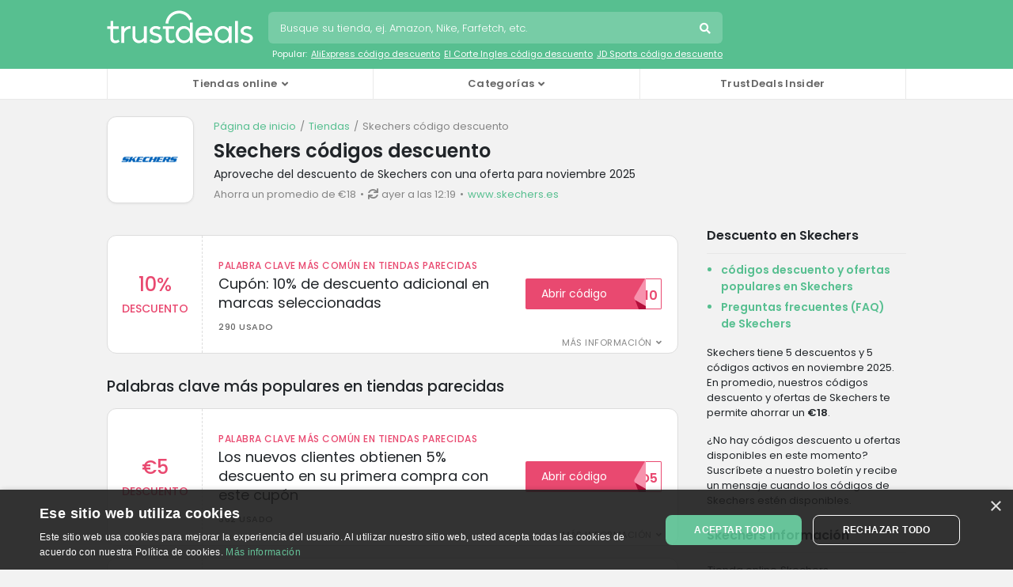

--- FILE ---
content_type: text/html; charset=UTF-8
request_url: https://www.trustdeals.es/view/skechers.es
body_size: 9803
content:
<!doctype html>
<html lang="es">
<head>
<meta charset="utf-8">
<link rel="preconnect dns-prefetch" href="https//www.googletagmanager.com" crossorigin>
<link rel="preconnect dns-prefetch" href="https//media.trustdeals.com" crossorigin>
<link rel="preconnect dns-prefetch" href="https://fonts.googleapis.com" crossorigin>
<link rel="preconnect dns-prefetch" href="https://fonts.gstatic.com" crossorigin>
<meta name='robots' content='max-image-preview:large' />
<link rel="preconnect dns-prefetch" href="//ajax.googleapis.com" crossorigin>
<link rel="canonical" href="https://www.trustdeals.es/view/skechers.es" />        
<title>Skechers código descuento: 20% de descuento en noviembre 2025 | TrustDeals.es</title>
<meta name="description" content="Skechers códigos descuento para noviembre 2025 ✓ Difrute del 20% de descuento desde TrustDeals.es ✓ Hasta 5 cupones activos en skechers.es." />
<meta property="og:locale" content="es_ES" />
<meta property="og:type" content="website" />
<meta property="og:title" content="Skechers código descuento: 20% de descuento en noviembre 2025 | TrustDeals.es" />
<meta property="og:description" content="Skechers códigos descuento para noviembre 2025 ✓ Difrute del 20% de descuento desde TrustDeals.es ✓ Hasta 5 cupones activos en skechers.es." />
<meta property="og:url" content="https://www.trustdeals.es/view/skechers.es" />
<meta property="og:site_name" content="Skechers código descuento: 20% de descuento en noviembre 2025 | TrustDeals.es" />
<meta property="og:image" content="https://www.trustdeals.es/app/uploads/skechers-com.png" />
<meta name="twitter:card" content="summary" />
<meta name="twitter:url" content="https://www.trustdeals.es/view/skechers.es" />
<meta name="twitter:title" content="Skechers código descuento: 20% de descuento en noviembre 2025 | TrustDeals.es" />
<meta name="twitter:description" content="Skechers códigos descuento para noviembre 2025 ✓ Difrute del 20% de descuento desde TrustDeals.es ✓ Hasta 5 cupones activos en skechers.es." />
<meta name="twitter:image" content="https://www.trustdeals.es/app/uploads/skechers-com.png" />
<meta itemprop="name" content="Skechers código descuento: 20% de descuento en noviembre 2025 | TrustDeals.es" />
<meta itemprop="description" content="Skechers códigos descuento para noviembre 2025 ✓ Difrute del 20% de descuento desde TrustDeals.es ✓ Hasta 5 cupones activos en skechers.es." />
<meta itemprop="image" content="https://www.trustdeals.es/app/uploads/skechers-com.png" />
<script type="application/ld+json">
    {
    "@context": "http://schema.org",
    "@graph": [
        {
            "@type": "Organization",
            "@id": "/#organization",
            "name": "AMS Digital B.V.",
            "description": "AMS Digital B.V. es propietaria de la marca TrustDeals, una plataforma l\u00edder en descuentos exclusivos y ofertas, dirigida por profesionales experimentados de la industria. Valoramos mucho la confiabilidad y creemos en promover asociaciones sostenibles."
        },
        {
            "@type": "Organization",
            "@id": "/#trustdeals",
            "url": "https://trust.deals",
            "name": "TrustDeals",
            "description": "TrustDeals ofrece descuentos y ofertas exclusivos, dirigidos por expertos e impulsados por la confianza. Nuestros algoritmos inteligentes e inteligencia artificial garantizan una experiencia perfecta para clientes y anunciantes.",
            "sameAs": [
                "https://www.linkedin.com/company/trustdeals/"
            ],
            "logo": {
                "@type": "ImageObject",
                "url": "https://media.trustdeals.com/uploads/logo.png",
                "width": 600,
                "height": 137
            },
            "contactPoint": {
                "@type": "ContactPoint",
                "contactType": "customer support",
                "email": "support@trustdeals.com"
            },
            "parentOrganization": {
                "@type": "Organization",
                "@id": "/#organization"
            }
        },
        {
            "@type": "WebSite",
            "@id": "/#trustdealses",
            "url": "https://www.trustdeals.es",
            "name": "TrustDeals.es",
            "description": "Descubre TrustDeals.es y Ahorre con c\u00f3digos de descuento y ofertas exclusivos, cuidadosamente revisados y confiables.",
            "inLanguage": "es_ES",
            "publisher": {
                "@id": "/#trustdeals"
            },
            "about": {
                "@type": "Brand",
                "@id": "/#skechers.es"
            }
        },
        {
            "@type": "Brand",
            "@id": "/#skechers.es",
            "name": "Skechers",
            "description": "",
            "logo": {
                "@type": "ImageObject",
                "url": "https://www.trustdeals.es/app/uploads/skechers-com.png",
                "width": 300,
                "height": 300
            },
            "url": "https://www.skechers.es"
        },
        {
            "@type": "WebPage",
            "url": "https://www.trustdeals.es/view/skechers.es",
            "name": "Skechers c\u00f3digo descuento: 20% de descuento en noviembre 2025 | TrustDeals.es",
            "description": "Skechers c\u00f3digos descuento para noviembre 2025 \u2713 Difrute del 20% de descuento desde TrustDeals.es \u2713 Hasta 5 cupones activos en skechers.es.",
            "headline": "Skechers c\u00f3digos descuento",
            "publisher": {
                "@type": "Organization",
                "@id": "/#trustdeals"
            },
            "mainEntity": {
                "@type": "Brand",
                "@id": "/#skechers.es"
            },
            "dateModified": "2025-11-22T12:19:00+0:00"
        }
    ]
}</script>
<link rel="stylesheet" href="/app/themes/deals-theme/dist/styles/main-523eb7f916.css">
<script src="//ajax.googleapis.com/ajax/libs/jquery/1.11.3/jquery.min.js" id="jquery-js"></script>
<meta http-equiv="x-ua-compatible" content="ie=edge">
<meta name="viewport" content="width=device-width, initial-scale=1.0, minimum-scale=1.0, maximum-scale=1.0, user-scalable=no" />
<meta name="robots" content="index, follow" /><meta name="google-adsense-account" content="ca-pub-9681717277196944">
<meta name="robots" content="max-snippet:-1, max-image-preview:large" />
<meta name="googlebot" content="noarchive" />
<meta name="google" content="notranslate" />
<meta name="format-detection" content="telephone=no" />
<meta name="HandheldFriendly" content="true" />
<meta name="referrer" content="unsafe-url"><link rel="shortcut icon" href="https://www.trustdeals.es/app/themes/deals-theme/dist/images/td-favicon.ico" type="image/x-icon" />
<link rel="apple-touch-icon" sizes="180x180" href="https://www.trustdeals.es/app/themes/deals-theme/dist/images/td-icon-180x180.png" />
<link rel="preload" href="https://wct-2.com/wct.js" as="script">
<link href="https://fonts.googleapis.com/css2?family=Poppins:wght@300;400;500;600&display=swap" rel="stylesheet">
<link rel="preconnect" href="https://adservice.google.com" crossorigin>
<link rel="preconnect" href="https://afs.googleusercontent.com" crossorigin>
<link rel="preconnect" href="https://pagead2.googlesyndication.com" crossorigin>
<link rel="preconnect" href="https://www.google.com" crossorigin>
<link rel="preconnect" href="https://syndicatedsearch.goog" crossorigin>
<script async="async" src="https://www.google.com/adsense/search/ads.js"></script>
<script type="text/javascript" charset="utf-8">
(function(g,o){g[o]=g[o]||function(){(g[o]['q']=g[o]['q']||[]).push(
  arguments)},g[o]['t']=1*new Date})(window,'_googCsa');
</script>
<script>
    (function(w, d, s, l, i) {
        w[l] = w[l] || [];
        w[l].push({
            'gtm.start': new Date().getTime(),
            event: 'gtm.js'
        });
        var f = d.getElementsByTagName(s)[0],
            j = d.createElement(s),
            dl = l != 'dataLayer' ? '&l=' + l : '';
        j.async = true;
        j.src =
            'https://www.googletagmanager.com/gtm.js?id=' + i + dl;
        f.parentNode.insertBefore(j, f);
    })(window, document, 'script', 'dataLayer', 'GTM-59353D5');
</script>
 
</head>
 
<script>var message = 'no postback';</script>
<body class="shops">
<noscript><iframe src="https://www.googletagmanager.com/ns.html?id=GTM-59353D5" height="0" width="0" style="display:none;visibility:hidden"></iframe></noscript>
<header>
    <nav class="navbar navbar-custom navbar-expand-lg navbar-dark static-top nav-shop">
      <div class="container">
          <div class="row">
              <div class="col-12">
                  <div class="mobile-menu">
                      <div class="menu-span">
                          <i class="fas fa-bars"></i>
                          <span class="m-icon">Menú</span>
                      </div>
                  </div>
                  <div id="logo">
                      <a class="navbar-brand" href="/">
                          <svg version="1.1" width="185px" style="fill: #fff;" xmlns="http://www.w3.org/2000/svg" x="0" y="0" viewBox="0 0 406.49 92.57" xml:space="preserve">
                              <path d="M230.5 51.64c-4.28-4.98-10.26-7.79-16.69-7.79-12.46 0-22.59 10.71-22.59 23.86 0 13.16 10.14 23.86 22.59 23.86 6.43 0 12.41-2.82 16.69-7.79v6.97h8.03V34.37h-8.03v17.27zm-15.56 32.55c-8.58 0-15.56-7.37-15.56-16.44s6.98-16.44 15.56-16.44c8.56 0 15.54 7.36 15.56 16.39v.09c-.02 9.05-7 16.4-15.56 16.4z"/>
                              <path d="M338.48 51.65c-4.28-4.98-10.26-7.8-16.7-7.8-12.46 0-22.59 10.71-22.59 23.86 0 13.16 10.14 23.86 22.59 23.86 6.43 0 12.41-2.82 16.7-7.8v6.97h8.03V44.68h-8.03v6.97zm-15.56 32.54c-8.58 0-15.56-7.37-15.56-16.44s6.98-16.44 15.56-16.44 15.56 7.37 15.56 16.44-6.98 16.44-15.56 16.44z"/>
                              <path d="M185.83 82.29c-1.06.58-3.92 1.95-7.61 1.95-4.88 0-6.21-4.37-6.24-6.67V51.79h15.03v-7.12h-31.75v7.12h8.69v25.76c0 4.66 1.51 8.43 4.37 10.88 2.37 2.03 5.66 3.15 9.27 3.15 5.19 0 9.63-2.47 11.3-3.53l.55-.35-2.97-5.77-.64.36z"/>
                              <path d="M269.42 43.85c-12.95 0-23.49 10.71-23.49 23.87 0 13.16 10.54 23.87 23.49 23.87 5.74 0 10.88-1.64 15.25-4.88 3.51-2.6 5.5-5.5 6.19-6.63l.37-.6-6.47-4.12-.39.59c-1.25 1.91-6.03 8.12-14.96 8.12-7.59 0-14.05-5.77-15.32-13.56h38.66l.06-.65c.06-.73.1-1.45.1-2.14 0-13.17-10.54-23.87-23.49-23.87zm-9.68 11.08c2.78-2.33 6.13-3.57 9.68-3.57 6.91 0 12.91 4.73 14.89 11.61l-29.79.06c.91-3.16 2.74-6.01 5.22-8.1z"/>
                              <path d="M147.78 68.36c-3.01-2.01-6.82-3.06-10.51-4.09-5.43-1.51-10.12-2.81-10.12-6.77 0-3.8 3.29-6.17 8.58-6.17 4.67 0 8.11 1.89 9.37 2.7l.61.39 3.79-6.05-.49-.4c-1.2-.97-5.68-4.13-13.28-4.13-8.96 0-16.83 6.39-16.83 13.68 0 9.1 8.06 11.38 15.17 13.4 5.66 1.6 10.54 2.99 10.54 7.38 0 3.59-3.58 5.74-9.57 5.74-5.64 0-9.81-3.07-11.34-4.38l-.55-.48-4.76 5.82.5.46c1.58 1.43 7.5 6.11 17.43 6.11 9.37 0 16.71-5.85 16.71-13.33.01-4.29-1.71-7.53-5.25-9.88z"/>
                              <rect x="355.92" y="29.73" width="8.03" height="61.02"/>
                              <path d="M48.36 51.65v-6.97h-8.03v46.07h8.03V64.13c.79-3.6 2.86-6.88 5.83-9.25 2.88-2.3 6.34-3.57 9.74-3.57h1.84v-7.47h-.71c-6.43.01-12.42 2.82-16.7 7.81z"/>
                              <path d="M102.93 75.89c-2.1 4-6.46 8.22-12.48 8.22-6.24 0-11.31-4.81-11.31-10.72V44.68H71.2v29c0 9.87 7.88 17.89 17.56 17.89 5.03 0 10.11-2.3 14.17-6.36v5.53h7.97V44.69h-7.97v31.2z"/>
                              <path d="m32.21 81.93-.64.36c-1.06.58-3.92 1.95-7.61 1.95-4.88 0-6.21-4.37-6.24-6.67V51.8h15.03v-7.12H17.72V29.65h-7.44v15.02H1v7.14l8.7-.01v25.75c0 4.66 1.51 8.43 4.37 10.88 2.37 2.03 5.66 3.15 9.27 3.15 5.19 0 9.63-2.47 11.3-3.52l.55-.35-2.98-5.78z"/>
                              <path d="m170.83 37.26-7.86-.41c.05-.99.14-2 .27-2.99.21-1.57.52-3.14.92-4.67C168.53 12.59 183.59 1 200.77 1c13.16 0 25.18 6.68 32.15 17.86.57.92 1.11 1.87 1.59 2.82a37.04 37.04 0 0 1 1.45 3.21l-7.32 2.91c-.34-.86-.73-1.71-1.15-2.54-.39-.76-.81-1.51-1.26-2.23-5.52-8.86-15.04-14.15-25.47-14.15-13.61 0-25.53 9.18-29 22.32a30.86 30.86 0 0 0-.73 3.69c-.08.78-.15 1.58-.2 2.37z"/>
                              <path d="M400.23 68.36c-3.01-2.01-6.82-3.06-10.51-4.09-5.43-1.51-10.12-2.81-10.12-6.77 0-3.8 3.29-6.17 8.58-6.17 4.67 0 8.11 1.89 9.37 2.7l.61.39 3.79-6.05-.49-.4c-1.2-.97-5.68-4.13-13.28-4.13-8.96 0-16.83 6.39-16.83 13.68 0 9.1 8.06 11.38 15.17 13.4 5.66 1.6 10.54 2.99 10.54 7.38 0 3.59-3.58 5.74-9.57 5.74-5.64 0-9.81-3.07-11.34-4.38l-.55-.48-4.76 5.82.5.46c1.58 1.43 7.5 6.11 17.43 6.11 9.37 0 16.71-5.85 16.71-13.33.01-4.29-1.71-7.53-5.25-9.88z"/>
                          </svg>
                      </a>
                  </div>
                  <div class="mobile-search">
                      <div class="search-span">
                          <i class="fas fa-search"></i>
                          <span class="m-icon">Buscar</span>
                      </div>
                  </div>
                                        <div class="search-wrapper">
                          <div id="search">
                              <form role="search" method="get" class="search-form" action="https://www.trustdeals.es">
                                  <input name="s" type="text" class="form-control" maxlength="75" placeholder="Busque su tienda, ej. Amazon, Nike, Farfetch, etc." autocomplete="off">
                                  <button class="font-icon">Busca</button>
                              </form>
                              <div class="clear"></div>
                              <ul class="search-suggestions d-none d-lg-block">
                                  <li>Popular:</li>
                                                                        <li><a href="/view/aliexpress.com">AliExpress código descuento</a></li>
                                                                        <li><a href="/view/elcorteingles.es">El Corte Ingles código descuento</a></li>
                                                                        <li><a href="/view/jdsports.es">JD Sports código descuento</a></li>
                                                                </ul>
                          </div>
                          <div id="search-app" style="display: none;">
    <div class="inner">
        <div class="block shops">
            <ul>
                <li class="no-results" style="display: none;">No resultados</li>
            </ul>
        </div>
    </div>
</div>                      </div>
                                </div>
          </div>
      </div>
  </nav>
    <div class="bottom-navigation dark">
    <div class="container">
      <div class="row">
        <div class="col-sm-12">
          <nav class="navbar navbar-expand-lg d-none d-lg-block">
            <div class="close-button d-none d-md-block d-lg-none"><i class="far fa-times-circle"></i></div>
            <ul class="navbar-nav mr-auto">
              <li class="nav-item dropdown position-static">
                <span class="nav-link dropdown-icon" id="navbarDropdown1" role="button" data-toggle="dropdown" aria-haspopup="true" aria-expanded="false">Tiendas online</span>
                <div class="dropdown-menu w-100" aria-labelledby="navbarDropdown1">
                  <div class="container">
                    <div class="row">
                      <div class="col-12 col-lg-3">
                        <ul>
                                                      <li class="shops"><a href="/view/adidas.es">Adidas</a></li>
                                                        <li class="shops"><a href="/view/airbnb.es">Airbnb</a></li>
                                                        <li class="shops"><a href="/view/apple.com">Apple Store</a></li>
                                                        <li class="shops"><a href="/view/asics.com">ASICS</a></li>
                                                    </ul>
                      </div>
                      <div class="col-12 col-lg-3">
                        <ul>
                                                      <li class="shops"><a href="/view/disneystore.es">DisneyStore</a></li>
                                                        <li class="shops"><a href="/view/douglas.es">Douglas</a></li>
                                                        <li class="shops"><a href="/view/dyson.es">Dyson</a></li>
                                                        <li class="shops"><a href="/view/ebay.es">Ebay</a></li>
                                                    </ul>
                      </div>
                      <div class="col-12 col-lg-3">
                        <ul>
                                                      <li class="shops"><a href="/view/ikea.com">IKEA</a></li>
                                                        <li class="shops"><a href="/view/kinguin.net">Kinguin</a></li>
                                                        <li class="shops"><a href="/view/lancome.es">Lancôme</a></li>
                                                        <li class="shops"><a href="/view/michaelkors.es">Michael Kors</a></li>
                                                    </ul>
                      </div>
                      <div class="col-12 col-lg-3">
                        <ul>
                                                      <li class="shops"><a href="/view/philips.es">Philips</a></li>
                                                        <li class="shops"><a href="/view/samsung.com">Samsung</a></li>
                                                        <li class="shops"><a href="/view/sephora.es">Sephora</a></li>
                                                        <li class="shops"><a href="/view/sizeofficial.es">Size?</a></li>
                                                    </ul>
                      </div>
                      <div class="col-12 col-lg-3">
                        <ul>
                                                      <li class="shops"><a href="/view/avis.es">AVIS</a></li>
                                                        <li class="shops"><a href="/view/booking.com">Booking.com</a></li>
                                                        <li class="shops"><a href="/view/carrefour.es">Carrefour</a></li>
                                                        <li class="shops"><a href="/view/dhgate.com">DHgate</a></li>
                                                    </ul>
                      </div>
                      <div class="col-12 col-lg-3">
                        <ul>
                                                      <li class="shops"><a href="/view/escapecitybox.com">Escape City Box</a></li>
                                                        <li class="shops"><a href="/view/farfetch.com">Farfetch</a></li>
                                                        <li class="shops"><a href="/view/hunkemoller.es">Hunkemöller</a></li>
                                                        <li class="shops"><a href="/view/hypnia.es">Hypnia</a></li>
                                                    </ul>
                      </div>
                      <div class="col-12 col-lg-3">
                        <ul>
                                                      <li class="shops"><a href="/view/nespresso.com">Nespresso</a></li>
                                                        <li class="shops"><a href="/view/netflix.com">Netflix</a></li>
                                                        <li class="shops"><a href="/view/nike.com">Nike Store</a></li>
                                                        <li class="shops"><a href="/view/nyxcosmetics.es">NYX Cosmetics</a></li>
                                                    </ul>
                      </div>
                      <div class="col-12 col-lg-3">
                        <ul>
                                                      <li class="shops"><a href="/view/uniqlo.com">UNIQLO</a></li>
                                                      <li class="shops"><a href="/view/vans.es">Vans</a></li>
                                                      <li class="shops"><a href="/view/wish.com">Wish</a></li>
                                                      <li class="shops"><a href="/view/zara.com">Zara</a></li>
                                                  </ul>
                      </div>
                      <div class="col-12">
                        <ul>
                          <li class="az"><a href="/sitemap">Todas las tiendas</a></li>
                        </ul>
                      </div>
                    </div>
                  </div>
                </div>
              </li>
              <li class="nav-item dropdown position-static">
                <span class="nav-link dropdown-icon" id="navbarDropdown3" role="button" data-toggle="dropdown" aria-haspopup="true" aria-expanded="false">Categorías</span>
                <div class="dropdown-menu w-100" aria-labelledby="navbarDropdown3">
                  <div class="container">
                    <div class="row">
                      <div class="col-12 col-lg-3">
                        <ul>
                                                      <li class="love"><a href="/códigos descuento/amor-y-adultos">Amor y Adultos</a></li>
                                                      <li class="pets"><a href="/códigos descuento/animales">Animales</a></li>
                                                      <li class="baby"><a href="/códigos descuento/bebe-y-ninos">Bebé y Niños</a></li>
                                                      <li class="auto"><a href="/códigos descuento/coches-y-vehiculos">Coches y Vehículos</a></li>
                                                      <li class="food-dining"><a href="/códigos descuento/comida-y-comedor">Comida y Comedor</a></li>
                                                      <li class="sports"><a href="/códigos descuento/deportes">Deportes</a></li>
                                                  </ul>
                      </div>
                      <div class="col-12 col-lg-3">
                        <ul>
                                                      <li class="edu"><a href="/códigos descuento/educacion-y-pasatiempos">Educación y Pasatiempos</a></li>
                                                      <li class="electronics"><a href="/códigos descuento/elektronica-software">Electrónica y Software</a></li>
                                                      <li class="dagje"><a href="/códigos descuento/eventos">Eventos</a></li>
                                                      <li class="entertainment"><a href="/códigos descuento/fiestas">Fiestas</a></li>
                                                      <li class="financial"><a href="/códigos descuento/finanzas-y-servicios">Finanzas y Servicios</a></li>
                                                      <li class="flowers"><a href="/códigos descuento/flores-y-regalos">Flores y Regalos</a></li>
                                                  </ul>
                      </div>
                      <div class="col-12 col-lg-3">
                        <ul>
                                                      <li class="photo-print"><a href="/códigos descuento/foto-y-impresion">Foto y Impresión</a></li>
                                                      <li class="department-stores"><a href="/códigos descuento/grandes-almacenes">Grandes Almacenes</a></li>
                                                      <li class="home-garden"><a href="/códigos descuento/hogar-y-jardin">Hogar y Jardín</a></li>
                                                      <li class="books"><a href="/códigos descuento/libros-y-multimedia">Libros y multimedia</a></li>
                                                      <li class="winning"><a href="/códigos descuento/loteria-y-juegos-de-azar">Lotería y Juegos de Azar</a></li>
                                                      <li class="zelf"><a href="/códigos descuento/mercados-de-bricolaje">Mercados de Bricolaje</a></li>
                                                  </ul>
                      </div>
                      <div class="col-12 col-lg-3">
                        <ul>
                                                      <li class="deal"><a href="/códigos descuento/ofertas-diarias">Ofertas Diarias</a></li>
                                                      <li class="office"><a href="/códigos descuento/oficina">Oficina</a></li>
                                                      <li class="clothing"><a href="/códigos descuento/ropa-y-accesorios">Ropa y Accesorios</a></li>
                                                      <li class="beauty"><a href="/códigos descuento/salud-y-belleza">Salud y Belleza</a></li>
                                                      <li class="phone"><a href="/códigos descuento/telecomunicaciones">Telecomunicaciones</a></li>
                                                      <li class="travel"><a href="/códigos descuento/viajar">Viajar</a></li>
                                                  </ul>
                      </div>
                    </div>
                  </div>
                </div>
              </li>
                                <li class="nav-item position-static">
                    <a href="https://www.trustdeals.es/articulos" class="nav-link">TrustDeals Insider</a>
                  </li>
                          </ul>
          </nav>
        </div>
      </div>
    </div>
  </div>
</header>

<div id="m-search-app" style="display: none"> 
    <div class="bg"></div>
    <div class="inner">
        <div class="wrap">
            <span class="close font-icon"></span>
            <form action="https://www.trustdeals.es"><input name="s" type="text" maxlength="75" placeholder="Busque su tienda, ej. Amazon, Nike, Farfetch, etc." autocomplete="off" /></form>
            <div class="block shops">
                <ul>
                    <li class="no-results" style="display: none;">No resultados</li>
                </ul>
            </div>
        </div>
    </div>
</div>

<main class="main es">
  


<div class="store-top">
	<div class="wrap">
		<div class="left">
			<img src="/app/uploads/skechers-com.png" alt="Skechers códigos descuento" title="Skechers" id="store" data-target="skechers.es" />
		</div>
		<div class="right">
			<ul class="breadcrumbs">
				<li><a href="https://www.trustdeals.es">Página de inicio</a></li>
				<li><a href="https://www.trustdeals.es/sitemap">Tiendas</a></li>
				<li><strong>Skechers código descuento</strong></li>
			</ul>
			<div class="clear"></div>
			<script type="application/ld+json">
				{
					"@context": "http://schema.org",
					"@type": "BreadcrumbList",
					"itemListElement": [{
						"@type": "ListItem",
						"position": 1,
						"item": {
							"@id": "https://www.trustdeals.es",
							"name": "Página de inicio"
						}
					}, {
						"@type": "ListItem",
						"position": 2,
						"item": {
							"@id": "https://www.trustdeals.es/sitemap",
							"name": "Tiendas"
						}
					}, {
						"@type": "ListItem",
						"position": 3,
						"item": {
							"@id": "https://www.trustdeals.es/view/skechers.es",
							"name": "Skechers código descuento"
						}
					}]
				}
			</script>
			<h1>Skechers códigos descuento</h1>
							<h2>Aproveche del descuento de Skechers con una oferta para noviembre 2025</h2>
						<ul>
				<li>Ahorra un promedio de €18</li>
				<li><i class="fas fa-sync"></i>ayer a las 12:19</li>
				<li class="link" data-target="skechers.es"><span>www.skechers.es</span></li>
			</ul>
			<div class="clear"></div>
		</div>
		<div class="clear"></div>
	</div>
</div>
<div class="clear"></div><div class="wrap">
	<div class="content space">
						<section class="offers active">
		<article id="offer-ghst0" data-slug="skechers.es" data-offer="ghst0" class="coupon common sw">
	<div class="left">
		<div class="discount-box">
			<span class="discount">10%</span>
			<span class="label">Descuento</span>
		</div>
	</div>
	<div class="middle">
		<div class="type">Palabra clave más común en tiendas parecidas</div>
		<h3>Cupón: 10% de descuento adicional en marcas seleccionadas</h3>
		<div class="uses">290 Usado</div>
		<div class="toggle-terms" data-toggle-id="ghst0">Más información</div>
		<div id="toggle-ghst0" class="terms">
			Este código es una palabra clave común en tiendas parecidas a Skechers. No se pueden derivar derechos de este código.		</div>
	</div>
	<div class="right">
		<div class="button-box">
			<div class="button">
				<span class="label">Abrir código</span>
				<span class="tab"></span>
				<div class="snippet">
					<span class="code">SAVE10</span>
				</div>
			</div>
		</div>
	</div>
</article>		</section>
							<section class="offers common">
		<h2>Palabras clave más populares en tiendas parecidas</h2>
		<article id="offer-ghst1" data-slug="skechers.es" data-offer="ghst1" class="coupon common sw">
	<div class="left">
		<div class="discount-box">
			<span class="discount">€5</span>
			<span class="label">Descuento</span>
		</div>
	</div>
	<div class="middle">
		<div class="type">Palabra clave más común en tiendas parecidas</div>
		<h3>Los nuevos clientes obtienen 5% descuento en su primera compra con este cupón</h3>
		<div class="uses">362 Usado</div>
		<div class="toggle-terms" data-toggle-id="ghst1">Más información</div>
		<div id="toggle-ghst1" class="terms">
			Este código es una palabra clave común en tiendas parecidas a Skechers. No se pueden derivar derechos de este código.		</div>
	</div>
	<div class="right">
		<div class="button-box">
			<div class="button">
				<span class="label">Abrir código</span>
				<span class="tab"></span>
				<div class="snippet">
					<span class="code">NUEVO5</span>
				</div>
			</div>
		</div>
	</div>
</article><article id="offer-ghst2" data-slug="skechers.es" data-offer="ghst2" class="coupon common sw">
	<div class="left">
		<div class="discount-box">
			<span class="discount">??%</span>
			<span class="label">Descuento</span>
		</div>
	</div>
	<div class="middle">
		<div class="type">Palabra clave más común en tiendas parecidas</div>
		<h3>Código descuento sorpresa</h3>
		<div class="uses">154 Usado</div>
		<div class="toggle-terms" data-toggle-id="ghst2">Más información</div>
		<div id="toggle-ghst2" class="terms">
			Este código es una palabra clave común en tiendas parecidas a Skechers. No se pueden derivar derechos de este código.		</div>
	</div>
	<div class="right">
		<div class="button-box">
			<div class="button">
				<span class="label">Abrir código</span>
				<span class="tab"></span>
				<div class="snippet">
					<span class="code">PRUEBA</span>
				</div>
			</div>
		</div>
	</div>
</article><article class="subscribe">
	<div class="logo">
		<img src="/app/uploads/skechers-com.png" alt="Skechers logo" data-target="skechers.es" />
	</div>
	<div class="form-holder">
		<h3>No te perdies los códigos descuento de Skechers</h3>
		<p>suscribiéndose al boletín TrustDeals!</p>
		<form name="mc-embedded-subscribe-form" action="https://trustdeals.us3.list-manage.com/subscribe/post?u=bdb5d239dfdb5f0377963bac5&amp;id=3ccde87cda&URL=https://www.trustdeals.es/view/skechers.es" method="post">
			<div class="input-group"> <input name="EMAIL" type="email" class="form-control" placeholder="Ingrese su correo electrónico" required="">
				<button name="subscribe" type="submit">Suscríbete</button>
			</div>
		</form>
	</div>
</article><article id="offer-ghst3" data-slug="skechers.es" data-offer="ghst3" class="coupon common sw">
	<div class="left">
		<div class="discount-box">
			<span class="discount">20%</span>
			<span class="label">Descuento</span>
		</div>
	</div>
	<div class="middle">
		<div class="type">Palabra clave más común en tiendas parecidas</div>
		<h3>Cupón popular para 20% de descuento</h3>
		<div class="uses">156 Usado</div>
		<div class="toggle-terms" data-toggle-id="ghst3">Más información</div>
		<div id="toggle-ghst3" class="terms">
			Este código es una palabra clave común en tiendas parecidas a Skechers. No se pueden derivar derechos de este código.		</div>
	</div>
	<div class="right">
		<div class="button-box">
			<div class="button">
				<span class="label">Abrir código</span>
				<span class="tab"></span>
				<div class="snippet">
					<span class="code">EXTRA20</span>
				</div>
			</div>
		</div>
	</div>
</article><article id="offer-ghst4" data-slug="skechers.es" data-offer="ghst4" class="coupon common sw">
	<div class="left">
		<div class="discount-box">
			<span class="discount">15%</span>
			<span class="label">Descuento</span>
		</div>
	</div>
	<div class="middle">
		<div class="type">Palabra clave más común en tiendas parecidas</div>
		<h3>Obtenga un 15% de descuento en toda su compra con este cupón</h3>
		<div class="uses">589 Usado</div>
		<div class="toggle-terms" data-toggle-id="ghst4">Más información</div>
		<div id="toggle-ghst4" class="terms">
			Este código es una palabra clave común en tiendas parecidas a Skechers. No se pueden derivar derechos de este código.		</div>
	</div>
	<div class="right">
		<div class="button-box">
			<div class="button">
				<span class="label">Abrir código</span>
				<span class="tab"></span>
				<div class="snippet">
					<span class="code">EXTRA15</span>
				</div>
			</div>
		</div>
	</div>
</article>	</section>
						</div>
	<div class=" sidebar">
		<aside class="block jump">
	<h2>Descuento en Skechers</h2>
	<ul>
		<li><a href="#popular-offers">códigos descuento y ofertas populares en Skechers</a></li>
		<li><a href="#faq">Preguntas frecuentes (FAQ) de Skechers</a></li>
							</ul>
					<p>Skechers tiene 5 descuentos y 5 códigos activos en noviembre 2025. En promedio, nuestros códigos descuento y ofertas de Skechers te permite ahorrar un <b>€18</b>. </p>
<p>¿No hay códigos descuento u ofertas disponibles en este momento? Suscríbete a nuestro boletín y recibe un mensaje cuando los códigos de Skechers estén disponibles.</p>
</aside><aside class="block information">
	<h3>Skechers información</h3>
	<table>
		<tbody>
			<tr>
				<td>Tienda online</td>
				<td>Skechers</td>
			</tr>
			<tr>
				<td>Sitio web</td>
				<td><span class="shop-click" data-target="skechers.es">skechers.es</span></td>
			</tr>
			<tr>
				<td>Soporte B2B</td>
				<td><a rel="nofollow" href="https://www.trust.deals/support-brand?shop=skechers.es" target="_blank">¿Esta es su compañía?</a></td>
			</tr>
		</tbody>
	</table>
</aside><aside class="block stats">
	<h3>Descuentos Skechers actuales</h3>
	<table>
		<tbody>
			<tr>
				<td class="all">Número de descuentos</td>
				<td>5</td>
			</tr>
			<tr>
				<td class="best">Mejor descuento</td>
				<td>
					10%				</td>
			</tr>
			<tr>
				<td class="coupons">Códigos descuento</td>
				<td>5</td>
			</tr>
			<tr>
				<td class="deals">Ofertas</td>
				<td>0</td>
			</tr>
		</tbody>
	</table>
</aside>	<aside class="block related">
		<h3>Tiendas populares, parecidas a skechers.es</h3>
		<ul>
			<li><a href="/view/alibabacloud.com">Alibaba Cloud código descuento</a></li><li><a href="/view/britishairways.com">British Airways código descuento</a></li><li><a href="/view/drmartens.com">Dr. Martens código descuento</a></li><li><a href="/view/fossil.com">Fossil código descuento</a></li><li><a href="/view/lacoste.com">Lacoste código descuento</a></li><li><a href="/view/nokia.com">Nokia Health código descuento</a></li><li><a href="/view/ray-ban.com">Ray-Ban código descuento</a></li><li><a href="/view/stradivarius.com">Stradivarius código descuento</a></li><li><a href="/view/swarovski.com">Swarovski código descuento</a></li><li><a href="/view/vestiairecollective.com">Vestiaire Collective código descuento</a></li>		</ul>
	</aside>

<aside class="block share">
	<h3>Comparte un código descuento</h3>
	<p>Comparte un código de descuento u oferta que hemos omitido, y ayude otros a ahorrar dinero</p>
	<form id="submit-coupon" action="" method="post">
		<input type="text" id="term_id" name="term_id" value="912" style="display: none;" disabled>
		<input type="text" id="name" name="name" placeholder="Skechers.es" value="Skechers.es" disabled>
		<input type="text" id="code" name="code" placeholder="Código descuento" required>
		<input type="text" id="description" name="description" placeholder="Descripción" required>
		<div class="g-recaptcha" data-size="compact" data-sitekey="6Ldh5-keAAAAAEBUTqVqyexa6JDhi7tjHjANzc7n"></div>
		<button type="Submit" id="send-message" style="clear:both;">Ingrese el código</button>
	</form>
	<div class="success">¡Genial! ¡Gracias por su contribución!</div>
</aside>	</div>
	<div class="content">
			<section class="popular" id="popular-offers">
		<h2>Códigos de descuento e ofertas populares en Skechers  23 noviembre 2025</h2>
		<table>
			<thead>
				<tr>
					<th>Descuento</th>
					<th>Descuentos de Skechers</th>
				</tr>
			</thead>
			<tbody>
										<tr data-scroll-to="offer-ghst0">
							<td>10%</td>
							<td>Cupón: 10% de descuento adicional en marcas seleccionadas</td>
						</tr>
											<tr data-scroll-to="offer-ghst1">
							<td>€5</td>
							<td>Los nuevos clientes obtienen 5% descuento en su primera compra con este cupón</td>
						</tr>
											<tr data-scroll-to="offer-ghst2">
							<td>??%</td>
							<td>Código descuento sorpresa</td>
						</tr>
											<tr data-scroll-to="offer-ghst3">
							<td>20%</td>
							<td>Cupón popular para 20% de descuento</td>
						</tr>
											<tr data-scroll-to="offer-ghst4">
							<td>15%</td>
							<td>Obtenga un 15% de descuento en toda su compra con este cupón</td>
						</tr>
								</tbody>
		</table>
	</section>
<section class="faq" id="faq">
	<h2>Preguntas frecuentes (FAQ) de Skechers</h2>
	<article>
		<h3>¿Hay un código de descuento activo y disponíble en Skechers?</h3>
		<p>En este momento, existen 5 códigos de descuento disponíbles en Skechers en TrustDeals.es. Estes códigos se han usado 597 veces y se han verificado por la última vez en 23 noviembre 2025.</p>
		<h3>¿Cuanto dinero puedo ahorrar en Skechers?</h3>
		<p>En los últimos 30 días, los visitantes de TrustDeals.es han ahorrado €18 en Skechers con 5 descuentos diferentes.</p>
		<h3>¿Como puedo tener los mejores descuentos en Skechers?</h3>
		<p>Puedes probar todos los códigos de descuento de 5 para saber el código con el que ahorras más, o elegir directamente un código recomendado por TrustDeals.es. Si usted mismo encontró un código Skechers que funcione, por favor contáctenos.</p>
			</article>
</section>
<script type="application/ld+json">
{
  "@context": "https://schema.org",
  "@type": "FAQPage",
  "mainEntity": [
    {
      "@type": "Question",
      "name": "¿Hay un código de descuento activo y disponíble en Skechers?",
      "acceptedAnswer": {
        "@type": "Answer",
        "text": "En este momento, existen 5 códigos de descuento disponíbles en Skechers en TrustDeals.es. Estes códigos se han usado 597 veces y se han verificado por la última vez en 23 noviembre 2025."
      }
    },
    {
      "@type": "Question",
      "name": "¿Cuanto dinero puedo ahorrar en Skechers?",
      "acceptedAnswer": {
        "@type": "Answer",
        "text": "En los últimos 30 días, los visitantes de TrustDeals.es han ahorrado €18 en Skechers con 5 descuentos diferentes."
      }
    },
    {
      "@type": "Question",
      "name": "¿Como puedo tener los mejores descuentos en Skechers?",
      "acceptedAnswer": {
        "@type": "Answer",
        "text": "Puedes probar todos los códigos de descuento de 5 para saber el código con el que ahorras más, o elegir directamente un código recomendado por TrustDeals.es. Si usted mismo encontró un código Skechers que funcione, por favor contáctenos."
      }
    }
      ]
}
</script>

	</div>
	<div class="clear"></div>
</div>      <div class="large-menu newsletter">
      <div class="container">
        <div class="row">
          <div class="col-12">
            <h4>Nunca pierda un cupón otra vez</h4>
            <p class="large">Reciba los mejores códigos de descuento y ofertas, de miles de tiendas</p>
            <form name="mc-embedded-subscribe-form" action="https://trustdeals.us3.list-manage.com/subscribe/post?u=bdb5d239dfdb5f0377963bac5&amp;id=3ccde87cda&URL=https://www.trustdeals.es/view/skechers.es" method="post">
              <div class="input-group mb-2"> <input name="EMAIL" id="getUpdatesGlobal" type="email" class="form-control" placeholder="Añade su correo electrónico" required="">
                <div class="input-group-append">
                  <button id="subscribeGlobal" name="subscribe" type="submit" class="btn btn-primary">Suscríbete</button>
                </div>
              </div>
            </form>
            <div class="newsletter-terms">
              <small>Puede darse de baja de nuestra newsletter en cualquier momento</small>
            </div>
          </div>
        </div>
      </div>
    </div>
  </main>


<footer>
	<div class="container">
		<div class="row">
			<div class="col-12 col-md-3">
				<h4>Recomendado</h4>
				<ul>
											<li><a href="/view/aromas.es">Aromas códigos descuento</a></li>
											<li><a href="/view/gorillas.io">Gorillas códigos descuento</a></li>
											<li><a href="/view/michaelkors.es">Michael Kors códigos descuento</a></li>
											<li><a href="/view/solardesamaniego.com">Solar de Samaniego códigos descuento</a></li>
											<li><a href="/view/tecnofactorytehabla.com">Tecnofactory Te Habla códigos descuento</a></li>
											<li><a href="/view/abercrombie.com">Abercrombie códigos descuento</a></li>
											<li><a href="/view/armani.com">Armani códigos descuento</a></li>
											<li><a href="/view/asos.com">ASOS códigos descuento</a></li>
											<li><a href="/view/bershka.com">Bershka códigos descuento</a></li>
											<li><a href="/view/desigual.com">Desigual códigos descuento</a></li>
											<li><a href="/view/intimissimi.com">Intimissimi códigos descuento</a></li>
											<li><a href="/view/mahou-sanmiguel.com">Mahou - San Miguel códigos descuento</a></li>
											<li><a href="/view/mango.com">Mango códigos descuento</a></li>
											<li><a href="/view/trivago.es">Trivago códigos descuento</a></li>
									</ul>
			</div>
			<div class="col-12 col-md-3">
				<h4>Sobre nosotros</h4>
				<ul>
												<li><a href="https://www.trust.deals/about-us" target="_blank">Acerca de TrustDeals</a></li>
													<li><a href="https://www.trust.deals/jobs" target="_blank">Trabajando en TrustDeals</a></li>
													<li><a href="https://www.trust.deals/partner-program" target="_blank">Nuestro programa de socios</a></li>
													<li><a href="https://www.trustdeals.es/articulos" target="_blank">TrustDeals Insider</a></li>
															</ul>
			</div>
			<div class="col-12 col-md-3">
				<h4>Menciones legales</h4>
				<ul>
											<li><a href="https://www.trustdeals.es/terminos-de-uso">Términos y condiciones</a></li>
											<li><a href="https://www.trustdeals.es/privacidad">Política de Privacidad</a></li>
															    <li><a target="_blank" href="https://www.trust.deals/support-brand?shop=skechers.es">Soporte B2B</a></li>
					    
				</ul>
			</div>
			<div class="col-12">
				<div class="platforms">
					<ul class="list-inline">
													<li class="list-inline-item"><a rel="nofollow" href="https://www.trustdeals.at" class="link at" target="_blank">TrustDeals.at</a></li>
													<li class="list-inline-item"><a rel="nofollow" href="https://www.trustdeals.be" class="link be" target="_blank">TrustDeals.be</a></li>
													<li class="list-inline-item"><a rel="nofollow" href="https://www.trustdeals.com.br" class="link br" target="_blank">TrustDeals.com.br</a></li>
													<li class="list-inline-item"><a rel="nofollow" href="https://www.trustdeals.ch" class="link ch" target="_blank">TrustDeals.ch</a></li>
													<li class="list-inline-item"><a rel="nofollow" href="https://www.trustdeals.de" class="link de" target="_blank">TrustDeals.de</a></li>
													<li class="list-inline-item"><a rel="nofollow" href="https://www.trustdeals.fi" class="link fi" target="_blank">TrustDeals.fi</a></li>
													<li class="list-inline-item"><a rel="nofollow" href="https://www.trustdeals.fr" class="link fr" target="_blank">TrustDeals.fr</a></li>
													<li class="list-inline-item"><a rel="nofollow" href="https://www.trustdeals.co.in" class="link in" target="_blank">TrustDeals.co.in</a></li>
													<li class="list-inline-item"><a rel="nofollow" href="https://www.trustdeals.it" class="link it" target="_blank">TrustDeals.it</a></li>
													<li class="list-inline-item"><a rel="nofollow" href="https://www.trustdeals.li" class="link li" target="_blank">TrustDeals.li</a></li>
													<li class="list-inline-item"><a rel="nofollow" href="https://www.trustdeals.nl" class="link nl" target="_blank">TrustDeals.nl</a></li>
													<li class="list-inline-item"><a rel="nofollow" href="https://www.trustdeals.no" class="link no" target="_blank">TrustDeals.no</a></li>
													<li class="list-inline-item"><a rel="nofollow" href="https://www.trustdeals.pt" class="link pt" target="_blank">TrustDeals.pt</a></li>
													<li class="list-inline-item"><a rel="nofollow" href="https://www.trustdeals.se" class="link se" target="_blank">TrustDeals.se</a></li>
													<li class="list-inline-item"><a rel="nofollow" href="https://www.trustdeals.com" class="link usa" target="_blank">TrustDeals.com</a></li>
													<li class="list-inline-item"><a rel="nofollow" href="https://www.trustdeals.co.uk" class="link uk" target="_blank">TrustDeals.co.uk</a></li>
											</ul>
				</div>
				<div class="legal-disclaimer">
					<p>Los nombres comerciales y las marcas de terceros son propiedad de sus respectivos propietarios. La presencia de un nombre comercial o marca registrada de un tercero no significa que TrustDeals tenga una relación activa con dicho tercero, o que TrustDeals apruebe sus servicios.</p>
					<p>© 2025 TrustDeals es una marca comercial registrada de AMS Digital B.V. - 's-Gravenlandseveer 9 HS, 1011KN, Amsterdam - número de registro comercial 80264174 - Número de IVA: NL861609360B01</p>
				</div>
			</div>
		</div>
	</div>
</footer>

<div id="scroll-to-top"></div><script src="/app/themes/deals-theme/dist/scripts/main-180463d5d0.js" id="sage/js-js"></script>
<script>
  window.recaptchaScriptUrl = '//www.google.com/recaptcha/api.js';
</script>
<script>
(function(w, c, t, u) {
    w._wct = w._wct || {}; w._wct = u;
    var s = c.createElement(t);
    s.type = 'text/javascript'; s.async = true; s.src = 'https://wct-2.com/wct.js';
    var r = c.getElementsByTagName(t)[0];
    r.parentNode.insertBefore(s, r);
}(window, document, 'script', {
    'uid' : 'faI8hn',
    'google_tracking_id' : 'UA-145395630-9',
    'proxy' : 'https://wct-2.com'
}));
</script>




</body>
</html>

--- FILE ---
content_type: text/css; charset=UTF-8
request_url: https://www.trustdeals.es/app/themes/deals-theme/dist/styles/main-523eb7f916.css
body_size: 55150
content:
@charset "UTF-8";body.compensate-for-scrollbar{overflow:hidden}.fancybox-active{height:auto}.fancybox-is-hidden{left:-9999px;margin:0;position:absolute!important;top:-9999px;visibility:hidden}.fancybox-container{-webkit-backface-visibility:hidden;height:100%;left:0;outline:none;position:fixed;-webkit-tap-highlight-color:transparent;top:0;-ms-touch-action:manipulation;touch-action:manipulation;transform:translateZ(0);width:100%;z-index:99992}.fancybox-container *{box-sizing:border-box}.fancybox-bg,.fancybox-inner,.fancybox-outer,.fancybox-stage{bottom:0;left:0;position:absolute;right:0;top:0}.fancybox-outer{-webkit-overflow-scrolling:touch;overflow-y:auto}.fancybox-bg{background:#1e1e1e;opacity:0;transition-duration:inherit;transition-property:opacity;transition-timing-function:cubic-bezier(.47,0,.74,.71)}.fancybox-is-open .fancybox-bg{opacity:.9;transition-timing-function:cubic-bezier(.22,.61,.36,1)}.fancybox-caption,.fancybox-infobar,.fancybox-navigation .fancybox-button,.fancybox-toolbar{direction:ltr;opacity:0;position:absolute;transition:opacity .25s ease,visibility 0s ease .25s;visibility:hidden;z-index:99997}.fancybox-show-caption .fancybox-caption,.fancybox-show-infobar .fancybox-infobar,.fancybox-show-nav .fancybox-navigation .fancybox-button,.fancybox-show-toolbar .fancybox-toolbar{opacity:1;transition:opacity .25s ease 0s,visibility 0s ease 0s;visibility:visible}.fancybox-infobar{color:#ccc;font-size:13px;-webkit-font-smoothing:subpixel-antialiased;height:44px;left:0;line-height:44px;min-width:44px;mix-blend-mode:difference;padding:0 10px;pointer-events:none;top:0;-webkit-touch-callout:none;-webkit-user-select:none;-moz-user-select:none;-ms-user-select:none;user-select:none}.fancybox-toolbar{right:0;top:0}.fancybox-stage{direction:ltr;overflow:visible;transform:translateZ(0);z-index:99994}.fancybox-is-open .fancybox-stage{overflow:hidden}.fancybox-slide{-webkit-backface-visibility:hidden;display:none;height:100%;left:0;outline:none;overflow:auto;-webkit-overflow-scrolling:touch;padding:44px;position:absolute;text-align:center;top:0;transition-property:transform,opacity;white-space:normal;width:100%;z-index:99994}.fancybox-slide:before{content:"";display:inline-block;font-size:0;height:100%;vertical-align:middle;width:0}.fancybox-is-sliding .fancybox-slide,.fancybox-slide--current,.fancybox-slide--next,.fancybox-slide--previous{display:block}.fancybox-slide--image{overflow:hidden;padding:44px 0}.fancybox-slide--image:before{display:none}.fancybox-slide--html{padding:6px}.fancybox-content{background:#fff;display:inline-block;margin:0;max-width:100%;overflow:auto;-webkit-overflow-scrolling:touch;padding:44px;position:relative;text-align:left;vertical-align:middle}.fancybox-slide--image .fancybox-content{animation-timing-function:cubic-bezier(.5,0,.14,1);-webkit-backface-visibility:hidden;background:transparent;background-repeat:no-repeat;background-size:100% 100%;left:0;max-width:none;overflow:visible;padding:0;position:absolute;top:0;transform-origin:top left;transition-property:transform,opacity;-webkit-user-select:none;-moz-user-select:none;-ms-user-select:none;user-select:none;z-index:99995}.fancybox-can-zoomOut .fancybox-content{cursor:zoom-out}.fancybox-can-zoomIn .fancybox-content{cursor:zoom-in}.fancybox-can-pan .fancybox-content,.fancybox-can-swipe .fancybox-content{cursor:grab}.fancybox-is-grabbing .fancybox-content{cursor:grabbing}.fancybox-container [data-selectable=true]{cursor:text}.fancybox-image,.fancybox-spaceball{background:transparent;border:0;height:100%;left:0;margin:0;max-height:none;max-width:none;padding:0;position:absolute;top:0;-webkit-user-select:none;-moz-user-select:none;-ms-user-select:none;user-select:none;width:100%}.fancybox-spaceball{z-index:1}.fancybox-slide--iframe .fancybox-content,.fancybox-slide--map .fancybox-content,.fancybox-slide--pdf .fancybox-content,.fancybox-slide--video .fancybox-content{height:100%;overflow:visible;padding:0;width:100%}.fancybox-slide--video .fancybox-content{background:#000}.fancybox-slide--map .fancybox-content{background:#e5e3df}.fancybox-slide--iframe .fancybox-content{background:#fff}.fancybox-iframe,.fancybox-video{background:transparent;border:0;display:block;height:100%;margin:0;overflow:hidden;padding:0;width:100%}.fancybox-iframe{left:0;position:absolute;top:0}.fancybox-error{background:#fff;cursor:default;max-width:400px;padding:40px;width:100%}.fancybox-error p{color:#444;font-size:16px;line-height:20px;margin:0;padding:0}.fancybox-button{background:rgba(30,30,30,.6);border:0;border-radius:0;box-shadow:none;cursor:pointer;display:inline-block;height:44px;margin:0;padding:10px;position:relative;transition:color .2s;vertical-align:top;visibility:inherit;width:44px}.fancybox-button,.fancybox-button:link,.fancybox-button:visited{color:#ccc}.fancybox-button:hover{color:#fff}.fancybox-button:focus{outline:none}.fancybox-button.fancybox-focus{outline:1px dotted}.fancybox-button[disabled],.fancybox-button[disabled]:hover{color:#888;cursor:default;outline:none}.fancybox-button div{height:100%}.fancybox-button svg{display:block;height:100%;overflow:visible;position:relative;width:100%}.fancybox-button svg path{fill:currentColor;stroke-width:0}.fancybox-button--fsenter svg:nth-child(2),.fancybox-button--fsexit svg:first-child,.fancybox-button--pause svg:first-child,.fancybox-button--play svg:nth-child(2){display:none}.fancybox-progress{background:#ff5268;height:2px;left:0;position:absolute;right:0;top:0;transform:scaleX(0);transform-origin:0;transition-property:transform;transition-timing-function:linear;z-index:99998}.fancybox-close-small{background:transparent;border:0;border-radius:0;color:#ccc;cursor:pointer;opacity:.8;padding:8px;position:absolute;right:-12px;top:-44px;z-index:401}.fancybox-close-small:hover{color:#fff;opacity:1}.fancybox-slide--html .fancybox-close-small{color:currentColor;padding:10px;right:0;top:0}.fancybox-slide--image.fancybox-is-scaling .fancybox-content{overflow:hidden}.fancybox-is-scaling .fancybox-close-small,.fancybox-is-zoomable.fancybox-can-pan .fancybox-close-small{display:none}.fancybox-navigation .fancybox-button{background-clip:content-box;height:100px;opacity:0;position:absolute;top:calc(50% - 50px);width:70px}.fancybox-navigation .fancybox-button div{padding:7px}.fancybox-navigation .fancybox-button--arrow_left{left:0;left:env(safe-area-inset-left);padding:31px 26px 31px 6px}.fancybox-navigation .fancybox-button--arrow_right{padding:31px 6px 31px 26px;right:0;right:env(safe-area-inset-right)}.fancybox-caption{background:linear-gradient(0deg,rgba(0,0,0,.85),rgba(0,0,0,.3) 50%,rgba(0,0,0,.15) 65%,rgba(0,0,0,.075) 75.5%,rgba(0,0,0,.037) 82.85%,rgba(0,0,0,.019) 88%,transparent);bottom:0;color:#eee;font-size:14px;font-weight:400;left:0;line-height:1.5;padding:75px 44px 25px;pointer-events:none;right:0;text-align:center;z-index:99996}@supports (padding:max(0px)){.fancybox-caption{padding:75px max(44px,env(safe-area-inset-right)) max(25px,env(safe-area-inset-bottom)) max(44px,env(safe-area-inset-left))}}.fancybox-caption--separate{margin-top:-50px}.fancybox-caption__body{max-height:50vh;overflow:auto;pointer-events:all}.fancybox-caption a,.fancybox-caption a:link,.fancybox-caption a:visited{color:#ccc;text-decoration:none}.fancybox-caption a:hover{color:#fff;text-decoration:underline}.fancybox-loading{animation:a 1s linear infinite;background:transparent;border:4px solid #888;border-bottom-color:#fff;border-radius:50%;height:50px;left:50%;margin:-25px 0 0 -25px;opacity:.7;padding:0;position:absolute;top:50%;width:50px;z-index:99999}@keyframes a{to{transform:rotate(1turn)}}.fancybox-animated{transition-timing-function:cubic-bezier(0,0,.25,1)}.fancybox-fx-slide.fancybox-slide--previous{opacity:0;transform:translate3d(-100%,0,0)}.fancybox-fx-slide.fancybox-slide--next{opacity:0;transform:translate3d(100%,0,0)}.fancybox-fx-slide.fancybox-slide--current{opacity:1;transform:translateZ(0)}.fancybox-fx-fade.fancybox-slide--next,.fancybox-fx-fade.fancybox-slide--previous{opacity:0;transition-timing-function:cubic-bezier(.19,1,.22,1)}.fancybox-fx-fade.fancybox-slide--current{opacity:1}.fancybox-fx-zoom-in-out.fancybox-slide--previous{opacity:0;transform:scale3d(1.5,1.5,1.5)}.fancybox-fx-zoom-in-out.fancybox-slide--next{opacity:0;transform:scale3d(.5,.5,.5)}.fancybox-fx-zoom-in-out.fancybox-slide--current{opacity:1;transform:scaleX(1)}.fancybox-fx-rotate.fancybox-slide--previous{opacity:0;transform:rotate(-1turn)}.fancybox-fx-rotate.fancybox-slide--next{opacity:0;transform:rotate(1turn)}.fancybox-fx-rotate.fancybox-slide--current{opacity:1;transform:rotate(0deg)}.fancybox-fx-circular.fancybox-slide--previous{opacity:0;transform:scale3d(0,0,0) translate3d(-100%,0,0)}.fancybox-fx-circular.fancybox-slide--next{opacity:0;transform:scale3d(0,0,0) translate3d(100%,0,0)}.fancybox-fx-circular.fancybox-slide--current{opacity:1;transform:scaleX(1) translateZ(0)}.fancybox-fx-tube.fancybox-slide--previous{transform:translate3d(-100%,0,0) scale(.1) skew(-10deg)}.fancybox-fx-tube.fancybox-slide--next{transform:translate3d(100%,0,0) scale(.1) skew(10deg)}.fancybox-fx-tube.fancybox-slide--current{transform:translateZ(0) scale(1)}@media (max-height:576px){.fancybox-slide{padding-left:6px;padding-right:6px}.fancybox-slide--image{padding:6px 0}.fancybox-close-small{right:-6px}.fancybox-slide--image .fancybox-close-small{background:#4e4e4e;color:#f2f4f6;height:36px;opacity:1;padding:6px;right:0;top:0;width:36px}.fancybox-caption{padding-left:12px;padding-right:12px}@supports (padding:max(0px)){.fancybox-caption{padding-left:max(12px,env(safe-area-inset-left));padding-right:max(12px,env(safe-area-inset-right))}}}.fancybox-share{background:#f4f4f4;border-radius:3px;max-width:90%;padding:30px;text-align:center}.fancybox-share h1{color:#222;font-size:35px;font-weight:700;margin:0 0 20px}.fancybox-share p{margin:0;padding:0}.fancybox-share__button{border:0;border-radius:3px;display:inline-block;font-size:14px;font-weight:700;line-height:40px;margin:0 5px 10px;min-width:130px;padding:0 15px;text-decoration:none;transition:all .2s;-webkit-user-select:none;-moz-user-select:none;-ms-user-select:none;user-select:none;white-space:nowrap}.fancybox-share__button:link,.fancybox-share__button:visited{color:#fff}.fancybox-share__button:hover{text-decoration:none}.fancybox-share__button--fb{background:#3b5998}.fancybox-share__button--fb:hover{background:#344e86}.fancybox-share__button--pt{background:#bd081d}.fancybox-share__button--pt:hover{background:#aa0719}.fancybox-share__button--tw{background:#1da1f2}.fancybox-share__button--tw:hover{background:#0d95e8}.fancybox-share__button svg{height:25px;margin-right:7px;position:relative;top:-1px;vertical-align:middle;width:25px}.fancybox-share__button svg path{fill:#fff}.fancybox-share__input{background:transparent;border:0;border-bottom:1px solid #d7d7d7;border-radius:0;color:#5d5b5b;font-size:14px;margin:10px 0 0;outline:none;padding:10px 15px;width:100%}.fancybox-thumbs{background:#ddd;bottom:0;display:none;margin:0;-webkit-overflow-scrolling:touch;-ms-overflow-style:-ms-autohiding-scrollbar;padding:2px 2px 4px;position:absolute;right:0;-webkit-tap-highlight-color:rgba(0,0,0,0);top:0;width:212px;z-index:99995}.fancybox-thumbs-x{overflow-x:auto;overflow-y:hidden}.fancybox-show-thumbs .fancybox-thumbs{display:block}.fancybox-show-thumbs .fancybox-inner{right:212px}.fancybox-thumbs__list{font-size:0;height:100%;list-style:none;margin:0;overflow-x:hidden;overflow-y:auto;padding:0;position:absolute;position:relative;white-space:nowrap;width:100%}.fancybox-thumbs-x .fancybox-thumbs__list{overflow:hidden}.fancybox-thumbs-y .fancybox-thumbs__list::-webkit-scrollbar{width:7px}.fancybox-thumbs-y .fancybox-thumbs__list::-webkit-scrollbar-track{background:#fff;border-radius:10px;box-shadow:inset 0 0 6px rgba(0,0,0,.3)}.fancybox-thumbs-y .fancybox-thumbs__list::-webkit-scrollbar-thumb{background:#2a2a2a;border-radius:10px}.fancybox-thumbs__list a{-webkit-backface-visibility:hidden;backface-visibility:hidden;background-color:rgba(0,0,0,.1);background-position:50%;background-repeat:no-repeat;background-size:cover;cursor:pointer;float:left;height:75px;margin:2px;max-height:calc(100% - 8px);max-width:calc(50% - 4px);outline:none;overflow:hidden;padding:0;position:relative;-webkit-tap-highlight-color:transparent;width:100px}.fancybox-thumbs__list a:before{border:6px solid #ff5268;bottom:0;content:"";left:0;opacity:0;position:absolute;right:0;top:0;transition:all .2s cubic-bezier(.25,.46,.45,.94);z-index:99991}.fancybox-thumbs__list a:focus:before{opacity:.5}.fancybox-thumbs__list a.fancybox-thumbs-active:before{opacity:1}@media (max-width:576px){.fancybox-thumbs{width:110px}.fancybox-show-thumbs .fancybox-inner{right:110px}.fancybox-thumbs__list a{max-width:calc(100% - 10px)}}
/*!
 * Bootstrap v4.3.1 (https://getbootstrap.com/)
 * Copyright 2011-2019 The Bootstrap Authors
 * Copyright 2011-2019 Twitter, Inc.
 * Licensed under MIT (https://github.com/twbs/bootstrap/blob/master/LICENSE)
 */:root{--blue:#3e87f7;--indigo:#6610f2;--purple:#7520a3;--pink:#e94970;--red:#e54736;--orange:#f77948;--yellow:#ffc107;--green:#28a745;--teal:#20c997;--cyan:#17a2b8;--white:#fff;--gray:#6c757d;--gray-dark:#343a40;--primary:#3e87f7;--secondary:#6c757d;--success:#28a745;--info:#17a2b8;--warning:#ffc107;--danger:#e54736;--light:#f8f9fa;--dark:#343a40;--breakpoint-xs:0;--breakpoint-sm:576px;--breakpoint-md:968px;--breakpoint-lg:1090px;--breakpoint-xl:1430px;--font-family-sans-serif:-apple-system,BlinkMacSystemFont,"Segoe UI",Roboto,"Helvetica Neue",Arial,"Noto Sans",sans-serif,"Apple Color Emoji","Segoe UI Emoji","Segoe UI Symbol","Noto Color Emoji";--font-family-monospace:SFMono-Regular,Menlo,Monaco,Consolas,"Liberation Mono","Courier New",monospace}*,:after,:before{box-sizing:border-box}html{font-family:sans-serif;line-height:1.15;-webkit-text-size-adjust:100%;-webkit-tap-highlight-color:rgba(33,37,41,0)}article,aside,figcaption,figure,footer,header,hgroup,main,nav,section{display:block}body{margin:0;font-family:-apple-system,BlinkMacSystemFont,Segoe UI,Roboto,Helvetica Neue,Arial,Noto Sans,sans-serif;font-size:1rem;font-weight:400;line-height:1.5;color:#212529;text-align:left;background-color:#fff}[tabindex="-1"]:focus{outline:0!important}hr{box-sizing:content-box;height:0;overflow:visible}h1,h2,h3,h4,h5,h6{margin-bottom:.5rem}p{margin-bottom:1rem}abbr[data-original-title],abbr[title]{text-decoration:underline;text-decoration:underline dotted;cursor:help;border-bottom:0;text-decoration-skip-ink:none}address{font-style:normal;line-height:inherit}address,dl,ol,ul{margin-bottom:1rem}dl,ol,ul{margin-top:0}ol ol,ol ul,ul ol,ul ul{margin-bottom:0}dt{font-weight:700}dd{margin-bottom:.5rem;margin-left:0}blockquote{margin:0 0 1rem}b,strong{font-weight:bolder}small{font-size:80%}sub,sup{position:relative;font-size:75%;line-height:0;vertical-align:baseline}sub{bottom:-.25em}sup{top:-.5em}a{color:#3e87f7;text-decoration:none;background-color:transparent}a:hover{color:#095edf;text-decoration:underline}a:not([href]):not([tabindex]),a:not([href]):not([tabindex]):focus,a:not([href]):not([tabindex]):hover{color:inherit;text-decoration:none}a:not([href]):not([tabindex]):focus{outline:0}code,kbd,pre,samp{font-family:SFMono-Regular,Menlo,Monaco,Consolas,Liberation Mono,Courier New,monospace;font-size:1em}pre{margin-top:0;margin-bottom:1rem;overflow:auto}figure{margin:0 0 1rem}img{border-style:none}img,svg{vertical-align:middle}svg{overflow:hidden}table{border-collapse:collapse}caption{padding-top:.75rem;padding-bottom:.75rem;color:#6c757d;text-align:left;caption-side:bottom}th{text-align:inherit}label{display:inline-block;margin-bottom:.5rem}button{border-radius:0}button:focus{outline:1px dotted;outline:5px auto -webkit-focus-ring-color}button,input,optgroup,select,textarea{margin:0;font-family:inherit;font-size:inherit;line-height:inherit}button,input{overflow:visible}button,select{text-transform:none}select{word-wrap:normal}[type=button],[type=reset],[type=submit],button{-webkit-appearance:button}[type=button]:not(:disabled),[type=reset]:not(:disabled),[type=submit]:not(:disabled),button:not(:disabled){cursor:pointer}[type=button]::-moz-focus-inner,[type=reset]::-moz-focus-inner,[type=submit]::-moz-focus-inner,button::-moz-focus-inner{padding:0;border-style:none}input[type=checkbox],input[type=radio]{box-sizing:border-box;padding:0}input[type=date],input[type=datetime-local],input[type=month],input[type=time]{-webkit-appearance:listbox}textarea{overflow:auto;resize:vertical}fieldset{min-width:0;padding:0;margin:0;border:0}legend{display:block;width:100%;max-width:100%;padding:0;margin-bottom:.5rem;font-size:1.5rem;line-height:inherit;color:inherit;white-space:normal}progress{vertical-align:baseline}[type=number]::-webkit-inner-spin-button,[type=number]::-webkit-outer-spin-button{height:auto}[type=search]{outline-offset:-2px;-webkit-appearance:none}[type=search]::-webkit-search-decoration{-webkit-appearance:none}::-webkit-file-upload-button{font:inherit;-webkit-appearance:button}output{display:inline-block}summary{display:list-item;cursor:pointer}template{display:none}[hidden]{display:none!important}.h1,.h2,.h3,.h4,.h5,.h6,h1,h2,h3,h4,h5,h6{margin-bottom:.5rem;font-weight:500;line-height:1.2}.h1,h1{font-size:2.5rem}.h2,h2{font-size:2rem}.h3,h3{font-size:1.75rem}.h4,h4{font-size:1.5rem}.h5,h5{font-size:1.25rem}.h6,h6{font-size:1rem}.lead{font-size:1.25rem;font-weight:300}.display-1{font-size:6rem}.display-1,.display-2{font-weight:300;line-height:1.2}.display-2{font-size:5.5rem}.display-3{font-size:4.5rem}.display-3,.display-4{font-weight:300;line-height:1.2}.display-4{font-size:3.5rem}hr{margin-top:1rem;margin-bottom:1rem;border:0;border-top:1px solid rgba(33,37,41,.1)}.small,small{font-size:80%;font-weight:400}.mark,mark{padding:.2em;background-color:#fcf8e3}.list-inline,.list-unstyled{padding-left:0;list-style:none}.list-inline-item{display:inline-block}.list-inline-item:not(:last-child){margin-right:.5rem}.initialism{font-size:90%;text-transform:uppercase}.blockquote{margin-bottom:1rem;font-size:1.25rem}.blockquote-footer{display:block;font-size:80%;color:#6c757d}.blockquote-footer:before{content:"\2014\00A0"}.img-fluid,.img-thumbnail{max-width:100%;height:auto}.img-thumbnail{padding:.25rem;background-color:#fff;border:1px solid #dee2e6;border-radius:.25rem}.figure{display:inline-block}.figure-img{margin-bottom:.5rem;line-height:1}.figure-caption{font-size:90%;color:#6c757d}code{font-size:87.5%;color:#e94970;word-break:break-word}a>code{color:inherit}kbd{padding:.2rem .4rem;font-size:87.5%;color:#fff;background-color:#212529;border-radius:.2rem}kbd kbd{padding:0;font-size:100%;font-weight:700}pre{display:block;font-size:87.5%;color:#212529}pre code{font-size:inherit;color:inherit;word-break:normal}.pre-scrollable{max-height:340px;overflow-y:scroll}.container{width:100%;padding-right:15px;padding-left:15px;margin-right:auto;margin-left:auto}@media (min-width:576px){.container{max-width:540px}}@media (min-width:968px){.container{max-width:920px}}@media (min-width:1090px){.container{max-width:1180px}}@media (min-width:1430px){.container{max-width:1380px}}.container-fluid{width:100%;padding-right:15px;padding-left:15px;margin-right:auto;margin-left:auto}.row{display:-ms-flexbox;display:flex;-ms-flex-wrap:wrap;flex-wrap:wrap;margin-right:-15px;margin-left:-15px}.no-gutters{margin-right:0;margin-left:0}.no-gutters>.col,.no-gutters>[class*=col-]{padding-right:0;padding-left:0}.col,.col-1,.col-2,.col-3,.col-4,.col-5,.col-6,.col-7,.col-8,.col-9,.col-10,.col-11,.col-12,.col-auto,.col-lg,.col-lg-1,.col-lg-2,.col-lg-3,.col-lg-4,.col-lg-5,.col-lg-6,.col-lg-7,.col-lg-8,.col-lg-9,.col-lg-10,.col-lg-11,.col-lg-12,.col-lg-auto,.col-md,.col-md-1,.col-md-2,.col-md-3,.col-md-4,.col-md-5,.col-md-6,.col-md-7,.col-md-8,.col-md-9,.col-md-10,.col-md-11,.col-md-12,.col-md-auto,.col-sm,.col-sm-1,.col-sm-2,.col-sm-3,.col-sm-4,.col-sm-5,.col-sm-6,.col-sm-7,.col-sm-8,.col-sm-9,.col-sm-10,.col-sm-11,.col-sm-12,.col-sm-auto,.col-xl,.col-xl-1,.col-xl-2,.col-xl-3,.col-xl-4,.col-xl-5,.col-xl-6,.col-xl-7,.col-xl-8,.col-xl-9,.col-xl-10,.col-xl-11,.col-xl-12,.col-xl-auto{position:relative;width:100%;padding-right:15px;padding-left:15px}.col{-ms-flex-preferred-size:0;flex-basis:0;-ms-flex-positive:1;flex-grow:1;max-width:100%}.col-auto{-ms-flex:0 0 auto;flex:0 0 auto;width:auto;max-width:100%}.col-1{-ms-flex:0 0 8.3333333333%;flex:0 0 8.3333333333%;max-width:8.3333333333%}.col-2{-ms-flex:0 0 16.6666666667%;flex:0 0 16.6666666667%;max-width:16.6666666667%}.col-3{-ms-flex:0 0 25%;flex:0 0 25%;max-width:25%}.col-4{-ms-flex:0 0 33.3333333333%;flex:0 0 33.3333333333%;max-width:33.3333333333%}.col-5{-ms-flex:0 0 41.6666666667%;flex:0 0 41.6666666667%;max-width:41.6666666667%}.col-6{-ms-flex:0 0 50%;flex:0 0 50%;max-width:50%}.col-7{-ms-flex:0 0 58.3333333333%;flex:0 0 58.3333333333%;max-width:58.3333333333%}.col-8{-ms-flex:0 0 66.6666666667%;flex:0 0 66.6666666667%;max-width:66.6666666667%}.col-9{-ms-flex:0 0 75%;flex:0 0 75%;max-width:75%}.col-10{-ms-flex:0 0 83.3333333333%;flex:0 0 83.3333333333%;max-width:83.3333333333%}.col-11{-ms-flex:0 0 91.6666666667%;flex:0 0 91.6666666667%;max-width:91.6666666667%}.col-12{-ms-flex:0 0 100%;flex:0 0 100%;max-width:100%}.order-first{-ms-flex-order:-1;order:-1}.order-last{-ms-flex-order:13;order:13}.order-0{-ms-flex-order:0;order:0}.order-1{-ms-flex-order:1;order:1}.order-2{-ms-flex-order:2;order:2}.order-3{-ms-flex-order:3;order:3}.order-4{-ms-flex-order:4;order:4}.order-5{-ms-flex-order:5;order:5}.order-6{-ms-flex-order:6;order:6}.order-7{-ms-flex-order:7;order:7}.order-8{-ms-flex-order:8;order:8}.order-9{-ms-flex-order:9;order:9}.order-10{-ms-flex-order:10;order:10}.order-11{-ms-flex-order:11;order:11}.order-12{-ms-flex-order:12;order:12}.offset-1{margin-left:8.3333333333%}.offset-2{margin-left:16.6666666667%}.offset-3{margin-left:25%}.offset-4{margin-left:33.3333333333%}.offset-5{margin-left:41.6666666667%}.offset-6{margin-left:50%}.offset-7{margin-left:58.3333333333%}.offset-8{margin-left:66.6666666667%}.offset-9{margin-left:75%}.offset-10{margin-left:83.3333333333%}.offset-11{margin-left:91.6666666667%}@media (min-width:576px){.col-sm{-ms-flex-preferred-size:0;flex-basis:0;-ms-flex-positive:1;flex-grow:1;max-width:100%}.col-sm-auto{-ms-flex:0 0 auto;flex:0 0 auto;width:auto;max-width:100%}.col-sm-1{-ms-flex:0 0 8.3333333333%;flex:0 0 8.3333333333%;max-width:8.3333333333%}.col-sm-2{-ms-flex:0 0 16.6666666667%;flex:0 0 16.6666666667%;max-width:16.6666666667%}.col-sm-3{-ms-flex:0 0 25%;flex:0 0 25%;max-width:25%}.col-sm-4{-ms-flex:0 0 33.3333333333%;flex:0 0 33.3333333333%;max-width:33.3333333333%}.col-sm-5{-ms-flex:0 0 41.6666666667%;flex:0 0 41.6666666667%;max-width:41.6666666667%}.col-sm-6{-ms-flex:0 0 50%;flex:0 0 50%;max-width:50%}.col-sm-7{-ms-flex:0 0 58.3333333333%;flex:0 0 58.3333333333%;max-width:58.3333333333%}.col-sm-8{-ms-flex:0 0 66.6666666667%;flex:0 0 66.6666666667%;max-width:66.6666666667%}.col-sm-9{-ms-flex:0 0 75%;flex:0 0 75%;max-width:75%}.col-sm-10{-ms-flex:0 0 83.3333333333%;flex:0 0 83.3333333333%;max-width:83.3333333333%}.col-sm-11{-ms-flex:0 0 91.6666666667%;flex:0 0 91.6666666667%;max-width:91.6666666667%}.col-sm-12{-ms-flex:0 0 100%;flex:0 0 100%;max-width:100%}.order-sm-first{-ms-flex-order:-1;order:-1}.order-sm-last{-ms-flex-order:13;order:13}.order-sm-0{-ms-flex-order:0;order:0}.order-sm-1{-ms-flex-order:1;order:1}.order-sm-2{-ms-flex-order:2;order:2}.order-sm-3{-ms-flex-order:3;order:3}.order-sm-4{-ms-flex-order:4;order:4}.order-sm-5{-ms-flex-order:5;order:5}.order-sm-6{-ms-flex-order:6;order:6}.order-sm-7{-ms-flex-order:7;order:7}.order-sm-8{-ms-flex-order:8;order:8}.order-sm-9{-ms-flex-order:9;order:9}.order-sm-10{-ms-flex-order:10;order:10}.order-sm-11{-ms-flex-order:11;order:11}.order-sm-12{-ms-flex-order:12;order:12}.offset-sm-0{margin-left:0}.offset-sm-1{margin-left:8.3333333333%}.offset-sm-2{margin-left:16.6666666667%}.offset-sm-3{margin-left:25%}.offset-sm-4{margin-left:33.3333333333%}.offset-sm-5{margin-left:41.6666666667%}.offset-sm-6{margin-left:50%}.offset-sm-7{margin-left:58.3333333333%}.offset-sm-8{margin-left:66.6666666667%}.offset-sm-9{margin-left:75%}.offset-sm-10{margin-left:83.3333333333%}.offset-sm-11{margin-left:91.6666666667%}}@media (min-width:968px){.col-md{-ms-flex-preferred-size:0;flex-basis:0;-ms-flex-positive:1;flex-grow:1;max-width:100%}.col-md-auto{-ms-flex:0 0 auto;flex:0 0 auto;width:auto;max-width:100%}.col-md-1{-ms-flex:0 0 8.3333333333%;flex:0 0 8.3333333333%;max-width:8.3333333333%}.col-md-2{-ms-flex:0 0 16.6666666667%;flex:0 0 16.6666666667%;max-width:16.6666666667%}.col-md-3{-ms-flex:0 0 25%;flex:0 0 25%;max-width:25%}.col-md-4{-ms-flex:0 0 33.3333333333%;flex:0 0 33.3333333333%;max-width:33.3333333333%}.col-md-5{-ms-flex:0 0 41.6666666667%;flex:0 0 41.6666666667%;max-width:41.6666666667%}.col-md-6{-ms-flex:0 0 50%;flex:0 0 50%;max-width:50%}.col-md-7{-ms-flex:0 0 58.3333333333%;flex:0 0 58.3333333333%;max-width:58.3333333333%}.col-md-8{-ms-flex:0 0 66.6666666667%;flex:0 0 66.6666666667%;max-width:66.6666666667%}.col-md-9{-ms-flex:0 0 75%;flex:0 0 75%;max-width:75%}.col-md-10{-ms-flex:0 0 83.3333333333%;flex:0 0 83.3333333333%;max-width:83.3333333333%}.col-md-11{-ms-flex:0 0 91.6666666667%;flex:0 0 91.6666666667%;max-width:91.6666666667%}.col-md-12{-ms-flex:0 0 100%;flex:0 0 100%;max-width:100%}.order-md-first{-ms-flex-order:-1;order:-1}.order-md-last{-ms-flex-order:13;order:13}.order-md-0{-ms-flex-order:0;order:0}.order-md-1{-ms-flex-order:1;order:1}.order-md-2{-ms-flex-order:2;order:2}.order-md-3{-ms-flex-order:3;order:3}.order-md-4{-ms-flex-order:4;order:4}.order-md-5{-ms-flex-order:5;order:5}.order-md-6{-ms-flex-order:6;order:6}.order-md-7{-ms-flex-order:7;order:7}.order-md-8{-ms-flex-order:8;order:8}.order-md-9{-ms-flex-order:9;order:9}.order-md-10{-ms-flex-order:10;order:10}.order-md-11{-ms-flex-order:11;order:11}.order-md-12{-ms-flex-order:12;order:12}.offset-md-0{margin-left:0}.offset-md-1{margin-left:8.3333333333%}.offset-md-2{margin-left:16.6666666667%}.offset-md-3{margin-left:25%}.offset-md-4{margin-left:33.3333333333%}.offset-md-5{margin-left:41.6666666667%}.offset-md-6{margin-left:50%}.offset-md-7{margin-left:58.3333333333%}.offset-md-8{margin-left:66.6666666667%}.offset-md-9{margin-left:75%}.offset-md-10{margin-left:83.3333333333%}.offset-md-11{margin-left:91.6666666667%}}@media (min-width:1090px){.col-lg{-ms-flex-preferred-size:0;flex-basis:0;-ms-flex-positive:1;flex-grow:1;max-width:100%}.col-lg-auto{-ms-flex:0 0 auto;flex:0 0 auto;width:auto;max-width:100%}.col-lg-1{-ms-flex:0 0 8.3333333333%;flex:0 0 8.3333333333%;max-width:8.3333333333%}.col-lg-2{-ms-flex:0 0 16.6666666667%;flex:0 0 16.6666666667%;max-width:16.6666666667%}.col-lg-3{-ms-flex:0 0 25%;flex:0 0 25%;max-width:25%}.col-lg-4{-ms-flex:0 0 33.3333333333%;flex:0 0 33.3333333333%;max-width:33.3333333333%}.col-lg-5{-ms-flex:0 0 41.6666666667%;flex:0 0 41.6666666667%;max-width:41.6666666667%}.col-lg-6{-ms-flex:0 0 50%;flex:0 0 50%;max-width:50%}.col-lg-7{-ms-flex:0 0 58.3333333333%;flex:0 0 58.3333333333%;max-width:58.3333333333%}.col-lg-8{-ms-flex:0 0 66.6666666667%;flex:0 0 66.6666666667%;max-width:66.6666666667%}.col-lg-9{-ms-flex:0 0 75%;flex:0 0 75%;max-width:75%}.col-lg-10{-ms-flex:0 0 83.3333333333%;flex:0 0 83.3333333333%;max-width:83.3333333333%}.col-lg-11{-ms-flex:0 0 91.6666666667%;flex:0 0 91.6666666667%;max-width:91.6666666667%}.col-lg-12{-ms-flex:0 0 100%;flex:0 0 100%;max-width:100%}.order-lg-first{-ms-flex-order:-1;order:-1}.order-lg-last{-ms-flex-order:13;order:13}.order-lg-0{-ms-flex-order:0;order:0}.order-lg-1{-ms-flex-order:1;order:1}.order-lg-2{-ms-flex-order:2;order:2}.order-lg-3{-ms-flex-order:3;order:3}.order-lg-4{-ms-flex-order:4;order:4}.order-lg-5{-ms-flex-order:5;order:5}.order-lg-6{-ms-flex-order:6;order:6}.order-lg-7{-ms-flex-order:7;order:7}.order-lg-8{-ms-flex-order:8;order:8}.order-lg-9{-ms-flex-order:9;order:9}.order-lg-10{-ms-flex-order:10;order:10}.order-lg-11{-ms-flex-order:11;order:11}.order-lg-12{-ms-flex-order:12;order:12}.offset-lg-0{margin-left:0}.offset-lg-1{margin-left:8.3333333333%}.offset-lg-2{margin-left:16.6666666667%}.offset-lg-3{margin-left:25%}.offset-lg-4{margin-left:33.3333333333%}.offset-lg-5{margin-left:41.6666666667%}.offset-lg-6{margin-left:50%}.offset-lg-7{margin-left:58.3333333333%}.offset-lg-8{margin-left:66.6666666667%}.offset-lg-9{margin-left:75%}.offset-lg-10{margin-left:83.3333333333%}.offset-lg-11{margin-left:91.6666666667%}}@media (min-width:1430px){.col-xl{-ms-flex-preferred-size:0;flex-basis:0;-ms-flex-positive:1;flex-grow:1;max-width:100%}.col-xl-auto{-ms-flex:0 0 auto;flex:0 0 auto;width:auto;max-width:100%}.col-xl-1{-ms-flex:0 0 8.3333333333%;flex:0 0 8.3333333333%;max-width:8.3333333333%}.col-xl-2{-ms-flex:0 0 16.6666666667%;flex:0 0 16.6666666667%;max-width:16.6666666667%}.col-xl-3{-ms-flex:0 0 25%;flex:0 0 25%;max-width:25%}.col-xl-4{-ms-flex:0 0 33.3333333333%;flex:0 0 33.3333333333%;max-width:33.3333333333%}.col-xl-5{-ms-flex:0 0 41.6666666667%;flex:0 0 41.6666666667%;max-width:41.6666666667%}.col-xl-6{-ms-flex:0 0 50%;flex:0 0 50%;max-width:50%}.col-xl-7{-ms-flex:0 0 58.3333333333%;flex:0 0 58.3333333333%;max-width:58.3333333333%}.col-xl-8{-ms-flex:0 0 66.6666666667%;flex:0 0 66.6666666667%;max-width:66.6666666667%}.col-xl-9{-ms-flex:0 0 75%;flex:0 0 75%;max-width:75%}.col-xl-10{-ms-flex:0 0 83.3333333333%;flex:0 0 83.3333333333%;max-width:83.3333333333%}.col-xl-11{-ms-flex:0 0 91.6666666667%;flex:0 0 91.6666666667%;max-width:91.6666666667%}.col-xl-12{-ms-flex:0 0 100%;flex:0 0 100%;max-width:100%}.order-xl-first{-ms-flex-order:-1;order:-1}.order-xl-last{-ms-flex-order:13;order:13}.order-xl-0{-ms-flex-order:0;order:0}.order-xl-1{-ms-flex-order:1;order:1}.order-xl-2{-ms-flex-order:2;order:2}.order-xl-3{-ms-flex-order:3;order:3}.order-xl-4{-ms-flex-order:4;order:4}.order-xl-5{-ms-flex-order:5;order:5}.order-xl-6{-ms-flex-order:6;order:6}.order-xl-7{-ms-flex-order:7;order:7}.order-xl-8{-ms-flex-order:8;order:8}.order-xl-9{-ms-flex-order:9;order:9}.order-xl-10{-ms-flex-order:10;order:10}.order-xl-11{-ms-flex-order:11;order:11}.order-xl-12{-ms-flex-order:12;order:12}.offset-xl-0{margin-left:0}.offset-xl-1{margin-left:8.3333333333%}.offset-xl-2{margin-left:16.6666666667%}.offset-xl-3{margin-left:25%}.offset-xl-4{margin-left:33.3333333333%}.offset-xl-5{margin-left:41.6666666667%}.offset-xl-6{margin-left:50%}.offset-xl-7{margin-left:58.3333333333%}.offset-xl-8{margin-left:66.6666666667%}.offset-xl-9{margin-left:75%}.offset-xl-10{margin-left:83.3333333333%}.offset-xl-11{margin-left:91.6666666667%}}.table{width:100%;margin-bottom:1rem;color:#212529}.table td,.table th{padding:.75rem;vertical-align:top;border-top:1px solid #dee2e6}.table thead th{vertical-align:bottom;border-bottom:2px solid #dee2e6}.table tbody+tbody{border-top:2px solid #dee2e6}.table-sm td,.table-sm th{padding:.3rem}.table-bordered,.table-bordered td,.table-bordered th{border:1px solid #dee2e6}.table-bordered thead td,.table-bordered thead th{border-bottom-width:2px}.table-borderless tbody+tbody,.table-borderless td,.table-borderless th,.table-borderless thead th{border:0}.table-striped tbody tr:nth-of-type(odd){background-color:rgba(33,37,41,.05)}.table-hover tbody tr:hover{color:#212529;background-color:rgba(33,37,41,.075)}.table-primary,.table-primary>td,.table-primary>th{background-color:#c9ddfd}.table-primary tbody+tbody,.table-primary td,.table-primary th,.table-primary thead th{border-color:#9bc1fb}.table-hover .table-primary:hover,.table-hover .table-primary:hover>td,.table-hover .table-primary:hover>th{background-color:#b0cefc}.table-secondary,.table-secondary>td,.table-secondary>th{background-color:#d6d8db}.table-secondary tbody+tbody,.table-secondary td,.table-secondary th,.table-secondary thead th{border-color:#b3b7bb}.table-hover .table-secondary:hover,.table-hover .table-secondary:hover>td,.table-hover .table-secondary:hover>th{background-color:#c8cbcf}.table-success,.table-success>td,.table-success>th{background-color:#c3e6cb}.table-success tbody+tbody,.table-success td,.table-success th,.table-success thead th{border-color:#8fd19e}.table-hover .table-success:hover,.table-hover .table-success:hover>td,.table-hover .table-success:hover>th{background-color:#b1dfbb}.table-info,.table-info>td,.table-info>th{background-color:#bee5eb}.table-info tbody+tbody,.table-info td,.table-info th,.table-info thead th{border-color:#86cfda}.table-hover .table-info:hover,.table-hover .table-info:hover>td,.table-hover .table-info:hover>th{background-color:#abdde5}.table-warning,.table-warning>td,.table-warning>th{background-color:#ffeeba}.table-warning tbody+tbody,.table-warning td,.table-warning th,.table-warning thead th{border-color:#ffdf7e}.table-hover .table-warning:hover,.table-hover .table-warning:hover>td,.table-hover .table-warning:hover>th{background-color:#ffe8a1}.table-danger,.table-danger>td,.table-danger>th{background-color:#f8cbc7}.table-danger tbody+tbody,.table-danger td,.table-danger th,.table-danger thead th{border-color:#f19f96}.table-hover .table-danger:hover,.table-hover .table-danger:hover>td,.table-hover .table-danger:hover>th{background-color:#f5b6b0}.table-light,.table-light>td,.table-light>th{background-color:#fdfdfe}.table-light tbody+tbody,.table-light td,.table-light th,.table-light thead th{border-color:#fbfcfc}.table-hover .table-light:hover,.table-hover .table-light:hover>td,.table-hover .table-light:hover>th{background-color:#ececf6}.table-dark,.table-dark>td,.table-dark>th{background-color:#c6c8ca}.table-dark tbody+tbody,.table-dark td,.table-dark th,.table-dark thead th{border-color:#95999c}.table-hover .table-dark:hover,.table-hover .table-dark:hover>td,.table-hover .table-dark:hover>th{background-color:#b9bbbe}.table-active,.table-active>td,.table-active>th{background-color:rgba(33,37,41,.075)}.table-hover .table-active:hover,.table-hover .table-active:hover>td,.table-hover .table-active:hover>th{background-color:rgba(22,24,27,.075)}.table .thead-dark th{color:#fff;background-color:#343a40;border-color:#454d55}.table .thead-light th{color:#495057;background-color:#e9ecef;border-color:#dee2e6}.table-dark{color:#fff;background-color:#343a40}.table-dark td,.table-dark th,.table-dark thead th{border-color:#454d55}.table-dark.table-bordered{border:0}.table-dark.table-striped tbody tr:nth-of-type(odd){background-color:hsla(0,0%,100%,.05)}.table-dark.table-hover tbody tr:hover{color:#fff;background-color:hsla(0,0%,100%,.075)}@media (max-width:575.98px){.table-responsive-sm{display:block;width:100%;overflow-x:auto;-webkit-overflow-scrolling:touch}.table-responsive-sm>.table-bordered{border:0}}@media (max-width:967.98px){.table-responsive-md{display:block;width:100%;overflow-x:auto;-webkit-overflow-scrolling:touch}.table-responsive-md>.table-bordered{border:0}}@media (max-width:1089.98px){.table-responsive-lg{display:block;width:100%;overflow-x:auto;-webkit-overflow-scrolling:touch}.table-responsive-lg>.table-bordered{border:0}}@media (max-width:1429.98px){.table-responsive-xl{display:block;width:100%;overflow-x:auto;-webkit-overflow-scrolling:touch}.table-responsive-xl>.table-bordered{border:0}}.table-responsive{display:block;width:100%;overflow-x:auto;-webkit-overflow-scrolling:touch}.table-responsive>.table-bordered{border:0}.form-control{display:block;width:100%;height:calc(1.5em + .75rem + 2px);padding:.375rem .75rem;font-size:1rem;font-weight:400;line-height:1.5;color:#495057;background-color:#fff;background-clip:padding-box;border:1px solid #ced4da;border-radius:.25rem;transition:border-color .15s ease-in-out,box-shadow .15s ease-in-out}@media (prefers-reduced-motion:reduce){.form-control{transition:none}}.form-control::-ms-expand{background-color:transparent;border:0}.form-control:focus{color:#495057;background-color:#fff;border-color:#b8d3fc;outline:0;box-shadow:0 0 0 .2rem rgba(62,135,247,.25)}.form-control:-ms-input-placeholder{color:#6c757d;opacity:1}.form-control::placeholder{color:#6c757d;opacity:1}.form-control:disabled,.form-control[readonly]{background-color:#e9ecef;opacity:1}select.form-control:focus::-ms-value{color:#495057;background-color:#fff}.form-control-file,.form-control-range{display:block;width:100%}.col-form-label{padding-top:calc(.375rem + 1px);padding-bottom:calc(.375rem + 1px);margin-bottom:0;font-size:inherit;line-height:1.5}.col-form-label-lg{padding-top:calc(.5rem + 1px);padding-bottom:calc(.5rem + 1px);font-size:1.25rem;line-height:1.5}.col-form-label-sm{padding-top:calc(.25rem + 1px);padding-bottom:calc(.25rem + 1px);font-size:.875rem;line-height:1.5}.form-control-plaintext{display:block;width:100%;padding-top:.375rem;padding-bottom:.375rem;margin-bottom:0;line-height:1.5;color:#212529;background-color:transparent;border:solid transparent;border-width:1px 0}.form-control-plaintext.form-control-lg,.form-control-plaintext.form-control-sm{padding-right:0;padding-left:0}.form-control-sm{height:calc(1.5em + .5rem + 2px);padding:.25rem .5rem;font-size:.875rem;line-height:1.5;border-radius:.2rem}.form-control-lg{height:calc(1.5em + 1rem + 2px);padding:.5rem 1rem;font-size:1.25rem;line-height:1.5;border-radius:.3rem}select.form-control[multiple],select.form-control[size],textarea.form-control{height:auto}.form-group{margin-bottom:1rem}.form-text{display:block;margin-top:.25rem}.form-row{display:-ms-flexbox;display:flex;-ms-flex-wrap:wrap;flex-wrap:wrap;margin-right:-5px;margin-left:-5px}.form-row>.col,.form-row>[class*=col-]{padding-right:5px;padding-left:5px}.form-check{position:relative;display:block;padding-left:1.25rem}.form-check-input{position:absolute;margin-top:.3rem;margin-left:-1.25rem}.form-check-input:disabled~.form-check-label{color:#6c757d}.form-check-label{margin-bottom:0}.form-check-inline{display:-ms-inline-flexbox;display:inline-flex;-ms-flex-align:center;align-items:center;padding-left:0;margin-right:.75rem}.form-check-inline .form-check-input{position:static;margin-top:0;margin-right:.3125rem;margin-left:0}.valid-feedback{display:none;width:100%;margin-top:.25rem;font-size:80%;color:#28a745}.valid-tooltip{position:absolute;top:100%;z-index:5;display:none;max-width:100%;padding:.25rem .5rem;margin-top:.1rem;font-size:.875rem;line-height:1.5;color:#fff;background-color:rgba(40,167,69,.9);border-radius:.25rem}.form-control.is-valid,.was-validated .form-control:valid{border-color:#28a745;padding-right:calc(1.5em + .75rem);background-image:url("data:image/svg+xml;charset=utf-8,%3Csvg xmlns='http://www.w3.org/2000/svg' viewBox='0 0 8 8'%3E%3Cpath fill='%2328a745' d='M2.3 6.73L.6 4.53c-.4-1.04.46-1.4 1.1-.8l1.1 1.4 3.4-3.8c.6-.63 1.6-.27 1.2.7l-4 4.6c-.43.5-.8.4-1.1.1z'/%3E%3C/svg%3E");background-repeat:no-repeat;background-position:100% calc(.375em + .1875rem);background-size:calc(.75em + .375rem) calc(.75em + .375rem)}.form-control.is-valid:focus,.was-validated .form-control:valid:focus{border-color:#28a745;box-shadow:0 0 0 .2rem rgba(40,167,69,.25)}.form-control.is-valid~.valid-feedback,.form-control.is-valid~.valid-tooltip,.was-validated .form-control:valid~.valid-feedback,.was-validated .form-control:valid~.valid-tooltip{display:block}.was-validated textarea.form-control:valid,textarea.form-control.is-valid{padding-right:calc(1.5em + .75rem);background-position:top calc(.375em + .1875rem) right calc(.375em + .1875rem)}.custom-select.is-valid,.was-validated .custom-select:valid{border-color:#28a745;padding-right:calc((1em + .75rem) * 3 / 4 + 1.75rem);background:url("data:image/svg+xml;charset=utf-8,%3Csvg xmlns='http://www.w3.org/2000/svg' viewBox='0 0 4 5'%3E%3Cpath fill='%23343a40' d='M2 0L0 2h4zm0 5L0 3h4z'/%3E%3C/svg%3E") no-repeat right .75rem center/8px 10px,url("data:image/svg+xml;charset=utf-8,%3Csvg xmlns='http://www.w3.org/2000/svg' viewBox='0 0 8 8'%3E%3Cpath fill='%2328a745' d='M2.3 6.73L.6 4.53c-.4-1.04.46-1.4 1.1-.8l1.1 1.4 3.4-3.8c.6-.63 1.6-.27 1.2.7l-4 4.6c-.43.5-.8.4-1.1.1z'/%3E%3C/svg%3E") #fff no-repeat center right 1.75rem/calc(.75em + .375rem) calc(.75em + .375rem)}.custom-select.is-valid:focus,.was-validated .custom-select:valid:focus{border-color:#28a745;box-shadow:0 0 0 .2rem rgba(40,167,69,.25)}.custom-select.is-valid~.valid-feedback,.custom-select.is-valid~.valid-tooltip,.form-control-file.is-valid~.valid-feedback,.form-control-file.is-valid~.valid-tooltip,.was-validated .custom-select:valid~.valid-feedback,.was-validated .custom-select:valid~.valid-tooltip,.was-validated .form-control-file:valid~.valid-feedback,.was-validated .form-control-file:valid~.valid-tooltip{display:block}.form-check-input.is-valid~.form-check-label,.was-validated .form-check-input:valid~.form-check-label{color:#28a745}.form-check-input.is-valid~.valid-feedback,.form-check-input.is-valid~.valid-tooltip,.was-validated .form-check-input:valid~.valid-feedback,.was-validated .form-check-input:valid~.valid-tooltip{display:block}.custom-control-input.is-valid~.custom-control-label,.was-validated .custom-control-input:valid~.custom-control-label{color:#28a745}.custom-control-input.is-valid~.custom-control-label:before,.was-validated .custom-control-input:valid~.custom-control-label:before{border-color:#28a745}.custom-control-input.is-valid~.valid-feedback,.custom-control-input.is-valid~.valid-tooltip,.was-validated .custom-control-input:valid~.valid-feedback,.was-validated .custom-control-input:valid~.valid-tooltip{display:block}.custom-control-input.is-valid:checked~.custom-control-label:before,.was-validated .custom-control-input:valid:checked~.custom-control-label:before{border-color:#34ce57;background-color:#34ce57}.custom-control-input.is-valid:focus~.custom-control-label:before,.was-validated .custom-control-input:valid:focus~.custom-control-label:before{box-shadow:0 0 0 .2rem rgba(40,167,69,.25)}.custom-control-input.is-valid:focus:not(:checked)~.custom-control-label:before,.custom-file-input.is-valid~.custom-file-label,.was-validated .custom-control-input:valid:focus:not(:checked)~.custom-control-label:before,.was-validated .custom-file-input:valid~.custom-file-label{border-color:#28a745}.custom-file-input.is-valid~.valid-feedback,.custom-file-input.is-valid~.valid-tooltip,.was-validated .custom-file-input:valid~.valid-feedback,.was-validated .custom-file-input:valid~.valid-tooltip{display:block}.custom-file-input.is-valid:focus~.custom-file-label,.was-validated .custom-file-input:valid:focus~.custom-file-label{border-color:#28a745;box-shadow:0 0 0 .2rem rgba(40,167,69,.25)}.invalid-feedback{display:none;width:100%;margin-top:.25rem;font-size:80%;color:#e54736}.invalid-tooltip{position:absolute;top:100%;z-index:5;display:none;max-width:100%;padding:.25rem .5rem;margin-top:.1rem;font-size:.875rem;line-height:1.5;color:#fff;background-color:rgba(229,71,54,.9);border-radius:.25rem}.form-control.is-invalid,.was-validated .form-control:invalid{border-color:#e54736;padding-right:calc(1.5em + .75rem);background-image:url("data:image/svg+xml;charset=utf-8,%3Csvg xmlns='http://www.w3.org/2000/svg' fill='%23e54736' viewBox='-2 -2 7 7'%3E%3Cpath stroke='%23e54736' d='M0 0l3 3m0-3L0 3'/%3E%3Ccircle r='.5'/%3E%3Ccircle cx='3' r='.5'/%3E%3Ccircle cy='3' r='.5'/%3E%3Ccircle cx='3' cy='3' r='.5'/%3E%3C/svg%3E");background-repeat:no-repeat;background-position:100% calc(.375em + .1875rem);background-size:calc(.75em + .375rem) calc(.75em + .375rem)}.form-control.is-invalid:focus,.was-validated .form-control:invalid:focus{border-color:#e54736;box-shadow:0 0 0 .2rem rgba(229,71,54,.25)}.form-control.is-invalid~.invalid-feedback,.form-control.is-invalid~.invalid-tooltip,.was-validated .form-control:invalid~.invalid-feedback,.was-validated .form-control:invalid~.invalid-tooltip{display:block}.was-validated textarea.form-control:invalid,textarea.form-control.is-invalid{padding-right:calc(1.5em + .75rem);background-position:top calc(.375em + .1875rem) right calc(.375em + .1875rem)}.custom-select.is-invalid,.was-validated .custom-select:invalid{border-color:#e54736;padding-right:calc((1em + .75rem) * 3 / 4 + 1.75rem);background:url("data:image/svg+xml;charset=utf-8,%3Csvg xmlns='http://www.w3.org/2000/svg' viewBox='0 0 4 5'%3E%3Cpath fill='%23343a40' d='M2 0L0 2h4zm0 5L0 3h4z'/%3E%3C/svg%3E") no-repeat right .75rem center/8px 10px,url("data:image/svg+xml;charset=utf-8,%3Csvg xmlns='http://www.w3.org/2000/svg' fill='%23e54736' viewBox='-2 -2 7 7'%3E%3Cpath stroke='%23e54736' d='M0 0l3 3m0-3L0 3'/%3E%3Ccircle r='.5'/%3E%3Ccircle cx='3' r='.5'/%3E%3Ccircle cy='3' r='.5'/%3E%3Ccircle cx='3' cy='3' r='.5'/%3E%3C/svg%3E") #fff no-repeat center right 1.75rem/calc(.75em + .375rem) calc(.75em + .375rem)}.custom-select.is-invalid:focus,.was-validated .custom-select:invalid:focus{border-color:#e54736;box-shadow:0 0 0 .2rem rgba(229,71,54,.25)}.custom-select.is-invalid~.invalid-feedback,.custom-select.is-invalid~.invalid-tooltip,.form-control-file.is-invalid~.invalid-feedback,.form-control-file.is-invalid~.invalid-tooltip,.was-validated .custom-select:invalid~.invalid-feedback,.was-validated .custom-select:invalid~.invalid-tooltip,.was-validated .form-control-file:invalid~.invalid-feedback,.was-validated .form-control-file:invalid~.invalid-tooltip{display:block}.form-check-input.is-invalid~.form-check-label,.was-validated .form-check-input:invalid~.form-check-label{color:#e54736}.form-check-input.is-invalid~.invalid-feedback,.form-check-input.is-invalid~.invalid-tooltip,.was-validated .form-check-input:invalid~.invalid-feedback,.was-validated .form-check-input:invalid~.invalid-tooltip{display:block}.custom-control-input.is-invalid~.custom-control-label,.was-validated .custom-control-input:invalid~.custom-control-label{color:#e54736}.custom-control-input.is-invalid~.custom-control-label:before,.was-validated .custom-control-input:invalid~.custom-control-label:before{border-color:#e54736}.custom-control-input.is-invalid~.invalid-feedback,.custom-control-input.is-invalid~.invalid-tooltip,.was-validated .custom-control-input:invalid~.invalid-feedback,.was-validated .custom-control-input:invalid~.invalid-tooltip{display:block}.custom-control-input.is-invalid:checked~.custom-control-label:before,.was-validated .custom-control-input:invalid:checked~.custom-control-label:before{border-color:#eb7063;background-color:#eb7063}.custom-control-input.is-invalid:focus~.custom-control-label:before,.was-validated .custom-control-input:invalid:focus~.custom-control-label:before{box-shadow:0 0 0 .2rem rgba(229,71,54,.25)}.custom-control-input.is-invalid:focus:not(:checked)~.custom-control-label:before,.custom-file-input.is-invalid~.custom-file-label,.was-validated .custom-control-input:invalid:focus:not(:checked)~.custom-control-label:before,.was-validated .custom-file-input:invalid~.custom-file-label{border-color:#e54736}.custom-file-input.is-invalid~.invalid-feedback,.custom-file-input.is-invalid~.invalid-tooltip,.was-validated .custom-file-input:invalid~.invalid-feedback,.was-validated .custom-file-input:invalid~.invalid-tooltip{display:block}.custom-file-input.is-invalid:focus~.custom-file-label,.was-validated .custom-file-input:invalid:focus~.custom-file-label{border-color:#e54736;box-shadow:0 0 0 .2rem rgba(229,71,54,.25)}.form-inline{display:-ms-flexbox;display:flex;-ms-flex-flow:row wrap;flex-flow:row wrap;-ms-flex-align:center;align-items:center}.form-inline .form-check{width:100%}@media (min-width:576px){.form-inline label{-ms-flex-align:center;-ms-flex-pack:center;justify-content:center}.form-inline .form-group,.form-inline label{display:-ms-flexbox;display:flex;align-items:center;margin-bottom:0}.form-inline .form-group{-ms-flex:0 0 auto;flex:0 0 auto;-ms-flex-flow:row wrap;flex-flow:row wrap;-ms-flex-align:center}.form-inline .form-control{display:inline-block;width:auto;vertical-align:middle}.form-inline .form-control-plaintext{display:inline-block}.form-inline .custom-select,.form-inline .input-group{width:auto}.form-inline .form-check{display:-ms-flexbox;display:flex;-ms-flex-align:center;align-items:center;-ms-flex-pack:center;justify-content:center;width:auto;padding-left:0}.form-inline .form-check-input{position:relative;-ms-flex-negative:0;flex-shrink:0;margin-top:0;margin-right:.25rem;margin-left:0}.form-inline .custom-control{-ms-flex-align:center;align-items:center;-ms-flex-pack:center;justify-content:center}.form-inline .custom-control-label{margin-bottom:0}}.btn{display:inline-block;font-weight:400;color:#212529;vertical-align:middle;-webkit-user-select:none;-moz-user-select:none;-ms-user-select:none;user-select:none;background-color:transparent;border:1px solid transparent;padding:.375rem .75rem;font-size:1rem;line-height:1.5;border-radius:.25rem;transition:color .15s ease-in-out,background-color .15s ease-in-out,border-color .15s ease-in-out,box-shadow .15s ease-in-out}@media (prefers-reduced-motion:reduce){.btn{transition:none}}.btn:hover{color:#212529;text-decoration:none}.btn.focus,.btn:focus{outline:0;box-shadow:0 0 0 .2rem rgba(62,135,247,.25)}.btn.disabled,.btn:disabled{opacity:.65}a.btn.disabled,fieldset:disabled a.btn{pointer-events:none}.btn-primary{color:#fff;background-color:#3e87f7;border-color:#3e87f7}.btn-primary:hover{color:#fff;background-color:#1970f5;border-color:#0d69f5}.btn-primary.focus,.btn-primary:focus{box-shadow:0 0 0 .2rem rgba(91,153,248,.5)}.btn-primary.disabled,.btn-primary:disabled{color:#fff;background-color:#3e87f7;border-color:#3e87f7}.btn-primary:not(:disabled):not(.disabled).active,.btn-primary:not(:disabled):not(.disabled):active,.show>.btn-primary.dropdown-toggle{color:#fff;background-color:#0d69f5;border-color:#0a63eb}.btn-primary:not(:disabled):not(.disabled).active:focus,.btn-primary:not(:disabled):not(.disabled):active:focus,.show>.btn-primary.dropdown-toggle:focus{box-shadow:0 0 0 .2rem rgba(91,153,248,.5)}.btn-secondary{color:#fff;background-color:#6c757d;border-color:#6c757d}.btn-secondary:hover{color:#fff;background-color:#5a6268;border-color:#545b62}.btn-secondary.focus,.btn-secondary:focus{box-shadow:0 0 0 .2rem hsla(208,6%,54%,.5)}.btn-secondary.disabled,.btn-secondary:disabled{color:#fff;background-color:#6c757d;border-color:#6c757d}.btn-secondary:not(:disabled):not(.disabled).active,.btn-secondary:not(:disabled):not(.disabled):active,.show>.btn-secondary.dropdown-toggle{color:#fff;background-color:#545b62;border-color:#4e555b}.btn-secondary:not(:disabled):not(.disabled).active:focus,.btn-secondary:not(:disabled):not(.disabled):active:focus,.show>.btn-secondary.dropdown-toggle:focus{box-shadow:0 0 0 .2rem hsla(208,6%,54%,.5)}.btn-success{color:#fff;background-color:#28a745;border-color:#28a745}.btn-success:hover{color:#fff;background-color:#218838;border-color:#1e7e34}.btn-success.focus,.btn-success:focus{box-shadow:0 0 0 .2rem rgba(72,180,97,.5)}.btn-success.disabled,.btn-success:disabled{color:#fff;background-color:#28a745;border-color:#28a745}.btn-success:not(:disabled):not(.disabled).active,.btn-success:not(:disabled):not(.disabled):active,.show>.btn-success.dropdown-toggle{color:#fff;background-color:#1e7e34;border-color:#1c7430}.btn-success:not(:disabled):not(.disabled).active:focus,.btn-success:not(:disabled):not(.disabled):active:focus,.show>.btn-success.dropdown-toggle:focus{box-shadow:0 0 0 .2rem rgba(72,180,97,.5)}.btn-info{color:#fff;background-color:#17a2b8;border-color:#17a2b8}.btn-info:hover{color:#fff;background-color:#138496;border-color:#117a8b}.btn-info.focus,.btn-info:focus{box-shadow:0 0 0 .2rem rgba(58,176,195,.5)}.btn-info.disabled,.btn-info:disabled{color:#fff;background-color:#17a2b8;border-color:#17a2b8}.btn-info:not(:disabled):not(.disabled).active,.btn-info:not(:disabled):not(.disabled):active,.show>.btn-info.dropdown-toggle{color:#fff;background-color:#117a8b;border-color:#10707f}.btn-info:not(:disabled):not(.disabled).active:focus,.btn-info:not(:disabled):not(.disabled):active:focus,.show>.btn-info.dropdown-toggle:focus{box-shadow:0 0 0 .2rem rgba(58,176,195,.5)}.btn-warning{color:#212529;background-color:#ffc107;border-color:#ffc107}.btn-warning:hover{color:#212529;background-color:#e0a800;border-color:#d39e00}.btn-warning.focus,.btn-warning:focus{box-shadow:0 0 0 .2rem rgba(222,170,12,.5)}.btn-warning.disabled,.btn-warning:disabled{color:#212529;background-color:#ffc107;border-color:#ffc107}.btn-warning:not(:disabled):not(.disabled).active,.btn-warning:not(:disabled):not(.disabled):active,.show>.btn-warning.dropdown-toggle{color:#212529;background-color:#d39e00;border-color:#c69500}.btn-warning:not(:disabled):not(.disabled).active:focus,.btn-warning:not(:disabled):not(.disabled):active:focus,.show>.btn-warning.dropdown-toggle:focus{box-shadow:0 0 0 .2rem rgba(222,170,12,.5)}.btn-danger{color:#fff;background-color:#e54736;border-color:#e54736}.btn-danger:hover{color:#fff;background-color:#d92e1c;border-color:#cd2c1b}.btn-danger.focus,.btn-danger:focus{box-shadow:0 0 0 .2rem rgba(233,99,84,.5)}.btn-danger.disabled,.btn-danger:disabled{color:#fff;background-color:#e54736;border-color:#e54736}.btn-danger:not(:disabled):not(.disabled).active,.btn-danger:not(:disabled):not(.disabled):active,.show>.btn-danger.dropdown-toggle{color:#fff;background-color:#cd2c1b;border-color:#c22a19}.btn-danger:not(:disabled):not(.disabled).active:focus,.btn-danger:not(:disabled):not(.disabled):active:focus,.show>.btn-danger.dropdown-toggle:focus{box-shadow:0 0 0 .2rem rgba(233,99,84,.5)}.btn-light{color:#212529;background-color:#f8f9fa;border-color:#f8f9fa}.btn-light:hover{color:#212529;background-color:#e2e6ea;border-color:#dae0e5}.btn-light.focus,.btn-light:focus{box-shadow:0 0 0 .2rem hsla(220,4%,85%,.5)}.btn-light.disabled,.btn-light:disabled{color:#212529;background-color:#f8f9fa;border-color:#f8f9fa}.btn-light:not(:disabled):not(.disabled).active,.btn-light:not(:disabled):not(.disabled):active,.show>.btn-light.dropdown-toggle{color:#212529;background-color:#dae0e5;border-color:#d3d9df}.btn-light:not(:disabled):not(.disabled).active:focus,.btn-light:not(:disabled):not(.disabled):active:focus,.show>.btn-light.dropdown-toggle:focus{box-shadow:0 0 0 .2rem hsla(220,4%,85%,.5)}.btn-dark{color:#fff;background-color:#343a40;border-color:#343a40}.btn-dark:hover{color:#fff;background-color:#23272b;border-color:#1d2124}.btn-dark.focus,.btn-dark:focus{box-shadow:0 0 0 .2rem rgba(82,88,93,.5)}.btn-dark.disabled,.btn-dark:disabled{color:#fff;background-color:#343a40;border-color:#343a40}.btn-dark:not(:disabled):not(.disabled).active,.btn-dark:not(:disabled):not(.disabled):active,.show>.btn-dark.dropdown-toggle{color:#fff;background-color:#1d2124;border-color:#171a1d}.btn-dark:not(:disabled):not(.disabled).active:focus,.btn-dark:not(:disabled):not(.disabled):active:focus,.show>.btn-dark.dropdown-toggle:focus{box-shadow:0 0 0 .2rem rgba(82,88,93,.5)}.btn-outline-primary{color:#3e87f7;border-color:#3e87f7}.btn-outline-primary:hover{color:#fff;background-color:#3e87f7;border-color:#3e87f7}.btn-outline-primary.focus,.btn-outline-primary:focus{box-shadow:0 0 0 .2rem rgba(62,135,247,.5)}.btn-outline-primary.disabled,.btn-outline-primary:disabled{color:#3e87f7;background-color:transparent}.btn-outline-primary:not(:disabled):not(.disabled).active,.btn-outline-primary:not(:disabled):not(.disabled):active,.show>.btn-outline-primary.dropdown-toggle{color:#fff;background-color:#3e87f7;border-color:#3e87f7}.btn-outline-primary:not(:disabled):not(.disabled).active:focus,.btn-outline-primary:not(:disabled):not(.disabled):active:focus,.show>.btn-outline-primary.dropdown-toggle:focus{box-shadow:0 0 0 .2rem rgba(62,135,247,.5)}.btn-outline-secondary{color:#6c757d;border-color:#6c757d}.btn-outline-secondary:hover{color:#fff;background-color:#6c757d;border-color:#6c757d}.btn-outline-secondary.focus,.btn-outline-secondary:focus{box-shadow:0 0 0 .2rem hsla(208,7%,46%,.5)}.btn-outline-secondary.disabled,.btn-outline-secondary:disabled{color:#6c757d;background-color:transparent}.btn-outline-secondary:not(:disabled):not(.disabled).active,.btn-outline-secondary:not(:disabled):not(.disabled):active,.show>.btn-outline-secondary.dropdown-toggle{color:#fff;background-color:#6c757d;border-color:#6c757d}.btn-outline-secondary:not(:disabled):not(.disabled).active:focus,.btn-outline-secondary:not(:disabled):not(.disabled):active:focus,.show>.btn-outline-secondary.dropdown-toggle:focus{box-shadow:0 0 0 .2rem hsla(208,7%,46%,.5)}.btn-outline-success{color:#28a745;border-color:#28a745}.btn-outline-success:hover{color:#fff;background-color:#28a745;border-color:#28a745}.btn-outline-success.focus,.btn-outline-success:focus{box-shadow:0 0 0 .2rem rgba(40,167,69,.5)}.btn-outline-success.disabled,.btn-outline-success:disabled{color:#28a745;background-color:transparent}.btn-outline-success:not(:disabled):not(.disabled).active,.btn-outline-success:not(:disabled):not(.disabled):active,.show>.btn-outline-success.dropdown-toggle{color:#fff;background-color:#28a745;border-color:#28a745}.btn-outline-success:not(:disabled):not(.disabled).active:focus,.btn-outline-success:not(:disabled):not(.disabled):active:focus,.show>.btn-outline-success.dropdown-toggle:focus{box-shadow:0 0 0 .2rem rgba(40,167,69,.5)}.btn-outline-info{color:#17a2b8;border-color:#17a2b8}.btn-outline-info:hover{color:#fff;background-color:#17a2b8;border-color:#17a2b8}.btn-outline-info.focus,.btn-outline-info:focus{box-shadow:0 0 0 .2rem rgba(23,162,184,.5)}.btn-outline-info.disabled,.btn-outline-info:disabled{color:#17a2b8;background-color:transparent}.btn-outline-info:not(:disabled):not(.disabled).active,.btn-outline-info:not(:disabled):not(.disabled):active,.show>.btn-outline-info.dropdown-toggle{color:#fff;background-color:#17a2b8;border-color:#17a2b8}.btn-outline-info:not(:disabled):not(.disabled).active:focus,.btn-outline-info:not(:disabled):not(.disabled):active:focus,.show>.btn-outline-info.dropdown-toggle:focus{box-shadow:0 0 0 .2rem rgba(23,162,184,.5)}.btn-outline-warning{color:#ffc107;border-color:#ffc107}.btn-outline-warning:hover{color:#212529;background-color:#ffc107;border-color:#ffc107}.btn-outline-warning.focus,.btn-outline-warning:focus{box-shadow:0 0 0 .2rem rgba(255,193,7,.5)}.btn-outline-warning.disabled,.btn-outline-warning:disabled{color:#ffc107;background-color:transparent}.btn-outline-warning:not(:disabled):not(.disabled).active,.btn-outline-warning:not(:disabled):not(.disabled):active,.show>.btn-outline-warning.dropdown-toggle{color:#212529;background-color:#ffc107;border-color:#ffc107}.btn-outline-warning:not(:disabled):not(.disabled).active:focus,.btn-outline-warning:not(:disabled):not(.disabled):active:focus,.show>.btn-outline-warning.dropdown-toggle:focus{box-shadow:0 0 0 .2rem rgba(255,193,7,.5)}.btn-outline-danger{color:#e54736;border-color:#e54736}.btn-outline-danger:hover{color:#fff;background-color:#e54736;border-color:#e54736}.btn-outline-danger.focus,.btn-outline-danger:focus{box-shadow:0 0 0 .2rem rgba(229,71,54,.5)}.btn-outline-danger.disabled,.btn-outline-danger:disabled{color:#e54736;background-color:transparent}.btn-outline-danger:not(:disabled):not(.disabled).active,.btn-outline-danger:not(:disabled):not(.disabled):active,.show>.btn-outline-danger.dropdown-toggle{color:#fff;background-color:#e54736;border-color:#e54736}.btn-outline-danger:not(:disabled):not(.disabled).active:focus,.btn-outline-danger:not(:disabled):not(.disabled):active:focus,.show>.btn-outline-danger.dropdown-toggle:focus{box-shadow:0 0 0 .2rem rgba(229,71,54,.5)}.btn-outline-light{color:#f8f9fa;border-color:#f8f9fa}.btn-outline-light:hover{color:#212529;background-color:#f8f9fa;border-color:#f8f9fa}.btn-outline-light.focus,.btn-outline-light:focus{box-shadow:0 0 0 .2rem rgba(248,249,250,.5)}.btn-outline-light.disabled,.btn-outline-light:disabled{color:#f8f9fa;background-color:transparent}.btn-outline-light:not(:disabled):not(.disabled).active,.btn-outline-light:not(:disabled):not(.disabled):active,.show>.btn-outline-light.dropdown-toggle{color:#212529;background-color:#f8f9fa;border-color:#f8f9fa}.btn-outline-light:not(:disabled):not(.disabled).active:focus,.btn-outline-light:not(:disabled):not(.disabled):active:focus,.show>.btn-outline-light.dropdown-toggle:focus{box-shadow:0 0 0 .2rem rgba(248,249,250,.5)}.btn-outline-dark{color:#343a40;border-color:#343a40}.btn-outline-dark:hover{color:#fff;background-color:#343a40;border-color:#343a40}.btn-outline-dark.focus,.btn-outline-dark:focus{box-shadow:0 0 0 .2rem rgba(52,58,64,.5)}.btn-outline-dark.disabled,.btn-outline-dark:disabled{color:#343a40;background-color:transparent}.btn-outline-dark:not(:disabled):not(.disabled).active,.btn-outline-dark:not(:disabled):not(.disabled):active,.show>.btn-outline-dark.dropdown-toggle{color:#fff;background-color:#343a40;border-color:#343a40}.btn-outline-dark:not(:disabled):not(.disabled).active:focus,.btn-outline-dark:not(:disabled):not(.disabled):active:focus,.show>.btn-outline-dark.dropdown-toggle:focus{box-shadow:0 0 0 .2rem rgba(52,58,64,.5)}.btn-link{font-weight:400;color:#3e87f7;text-decoration:none}.btn-link:hover{color:#095edf;text-decoration:underline}.btn-link.focus,.btn-link:focus{text-decoration:underline;box-shadow:none}.btn-link.disabled,.btn-link:disabled{color:#6c757d;pointer-events:none}.btn-group-lg>.btn,.btn-lg{padding:.5rem 1rem;font-size:1.25rem;line-height:1.5;border-radius:.3rem}.btn-group-sm>.btn,.btn-sm{padding:.25rem .5rem;font-size:.875rem;line-height:1.5;border-radius:.2rem}.btn-block{display:block;width:100%}.btn-block+.btn-block{margin-top:.5rem}input[type=button].btn-block,input[type=reset].btn-block,input[type=submit].btn-block{width:100%}.fade{transition:opacity .15s linear}@media (prefers-reduced-motion:reduce){.fade{transition:none}}.fade:not(.show){opacity:0}.collapse:not(.show){display:none}.collapsing{position:relative;height:0;overflow:hidden;transition:height .35s ease}@media (prefers-reduced-motion:reduce){.collapsing{transition:none}}.dropdown,.dropleft,.dropright,.dropup{position:relative}.dropdown-toggle{white-space:nowrap}.dropdown-toggle:after{display:inline-block;margin-left:.255em;vertical-align:.255em;content:"";border-top:.3em solid;border-right:.3em solid transparent;border-bottom:0;border-left:.3em solid transparent}.dropdown-toggle:empty:after{margin-left:0}.dropdown-menu{position:absolute;top:100%;left:0;z-index:1000;display:none;float:left;min-width:10rem;padding:.5rem 0;margin:.125rem 0 0;font-size:1rem;color:#212529;text-align:left;list-style:none;background-color:#fff;background-clip:padding-box;border:1px solid rgba(33,37,41,.15);border-radius:.25rem}.dropdown-menu-left{right:auto;left:0}.dropdown-menu-right{right:0;left:auto}@media (min-width:576px){.dropdown-menu-sm-left{right:auto;left:0}.dropdown-menu-sm-right{right:0;left:auto}}@media (min-width:968px){.dropdown-menu-md-left{right:auto;left:0}.dropdown-menu-md-right{right:0;left:auto}}@media (min-width:1090px){.dropdown-menu-lg-left{right:auto;left:0}.dropdown-menu-lg-right{right:0;left:auto}}@media (min-width:1430px){.dropdown-menu-xl-left{right:auto;left:0}.dropdown-menu-xl-right{right:0;left:auto}}.dropup .dropdown-menu{top:auto;bottom:100%;margin-top:0;margin-bottom:.125rem}.dropup .dropdown-toggle:after{display:inline-block;margin-left:.255em;vertical-align:.255em;content:"";border-top:0;border-right:.3em solid transparent;border-bottom:.3em solid;border-left:.3em solid transparent}.dropup .dropdown-toggle:empty:after{margin-left:0}.dropright .dropdown-menu{top:0;right:auto;left:100%;margin-top:0;margin-left:.125rem}.dropright .dropdown-toggle:after{display:inline-block;margin-left:.255em;vertical-align:.255em;content:"";border-top:.3em solid transparent;border-right:0;border-bottom:.3em solid transparent;border-left:.3em solid}.dropright .dropdown-toggle:empty:after{margin-left:0}.dropright .dropdown-toggle:after{vertical-align:0}.dropleft .dropdown-menu{top:0;right:100%;left:auto;margin-top:0;margin-right:.125rem}.dropleft .dropdown-toggle:after{display:inline-block;margin-left:.255em;vertical-align:.255em;content:"";display:none}.dropleft .dropdown-toggle:before{display:inline-block;margin-right:.255em;vertical-align:.255em;content:"";border-top:.3em solid transparent;border-right:.3em solid;border-bottom:.3em solid transparent}.dropleft .dropdown-toggle:empty:after{margin-left:0}.dropleft .dropdown-toggle:before{vertical-align:0}.dropdown-menu[x-placement^=bottom],.dropdown-menu[x-placement^=left],.dropdown-menu[x-placement^=right],.dropdown-menu[x-placement^=top]{right:auto;bottom:auto}.dropdown-divider{height:0;margin:.5rem 0;overflow:hidden;border-top:1px solid #e9ecef}.dropdown-item{display:block;width:100%;padding:.25rem 1.5rem;clear:both;font-weight:400;color:#212529;text-align:inherit;white-space:nowrap;background-color:transparent;border:0}.dropdown-item:focus,.dropdown-item:hover{color:#16181b;text-decoration:none;background-color:#f8f9fa}.dropdown-item.active,.dropdown-item:active{color:#fff;text-decoration:none;background-color:#3e87f7}.dropdown-item.disabled,.dropdown-item:disabled{color:#6c757d;pointer-events:none;background-color:transparent}.dropdown-menu.show{display:block}.dropdown-header{display:block;padding:.5rem 1.5rem;margin-bottom:0;font-size:.875rem;color:#6c757d;white-space:nowrap}.dropdown-item-text{display:block;padding:.25rem 1.5rem;color:#212529}.btn-group,.btn-group-vertical{position:relative;display:-ms-inline-flexbox;display:inline-flex;vertical-align:middle}.btn-group-vertical>.btn,.btn-group>.btn{position:relative;-ms-flex:1 1 auto;flex:1 1 auto}.btn-group-vertical>.btn.active,.btn-group-vertical>.btn:active,.btn-group-vertical>.btn:focus,.btn-group-vertical>.btn:hover,.btn-group>.btn.active,.btn-group>.btn:active,.btn-group>.btn:focus,.btn-group>.btn:hover{z-index:1}.btn-toolbar{display:-ms-flexbox;display:flex;-ms-flex-wrap:wrap;flex-wrap:wrap;-ms-flex-pack:start;justify-content:flex-start}.btn-toolbar .input-group{width:auto}.btn-group>.btn-group:not(:first-child),.btn-group>.btn:not(:first-child){margin-left:-1px}.btn-group>.btn-group:not(:last-child)>.btn,.btn-group>.btn:not(:last-child):not(.dropdown-toggle){border-top-right-radius:0;border-bottom-right-radius:0}.btn-group>.btn-group:not(:first-child)>.btn,.btn-group>.btn:not(:first-child){border-top-left-radius:0;border-bottom-left-radius:0}.dropdown-toggle-split{padding-right:.5625rem;padding-left:.5625rem}.dropdown-toggle-split:after,.dropright .dropdown-toggle-split:after,.dropup .dropdown-toggle-split:after{margin-left:0}.dropleft .dropdown-toggle-split:before{margin-right:0}.btn-group-sm>.btn+.dropdown-toggle-split,.btn-sm+.dropdown-toggle-split{padding-right:.375rem;padding-left:.375rem}.btn-group-lg>.btn+.dropdown-toggle-split,.btn-lg+.dropdown-toggle-split{padding-right:.75rem;padding-left:.75rem}.btn-group-vertical{-ms-flex-direction:column;flex-direction:column;-ms-flex-align:start;align-items:flex-start;-ms-flex-pack:center;justify-content:center}.btn-group-vertical>.btn,.btn-group-vertical>.btn-group{width:100%}.btn-group-vertical>.btn-group:not(:first-child),.btn-group-vertical>.btn:not(:first-child){margin-top:-1px}.btn-group-vertical>.btn-group:not(:last-child)>.btn,.btn-group-vertical>.btn:not(:last-child):not(.dropdown-toggle){border-bottom-right-radius:0;border-bottom-left-radius:0}.btn-group-vertical>.btn-group:not(:first-child)>.btn,.btn-group-vertical>.btn:not(:first-child){border-top-left-radius:0;border-top-right-radius:0}.btn-group-toggle>.btn,.btn-group-toggle>.btn-group>.btn{margin-bottom:0}.btn-group-toggle>.btn-group>.btn input[type=checkbox],.btn-group-toggle>.btn-group>.btn input[type=radio],.btn-group-toggle>.btn input[type=checkbox],.btn-group-toggle>.btn input[type=radio]{position:absolute;clip:rect(0,0,0,0);pointer-events:none}.input-group{position:relative;display:-ms-flexbox;display:flex;-ms-flex-wrap:wrap;flex-wrap:wrap;-ms-flex-align:stretch;align-items:stretch;width:100%}.input-group>.custom-file,.input-group>.custom-select,.input-group>.form-control,.input-group>.form-control-plaintext{position:relative;-ms-flex:1 1 auto;flex:1 1 auto;width:1%;margin-bottom:0}.input-group>.custom-file+.custom-file,.input-group>.custom-file+.custom-select,.input-group>.custom-file+.form-control,.input-group>.custom-select+.custom-file,.input-group>.custom-select+.custom-select,.input-group>.custom-select+.form-control,.input-group>.form-control+.custom-file,.input-group>.form-control+.custom-select,.input-group>.form-control+.form-control,.input-group>.form-control-plaintext+.custom-file,.input-group>.form-control-plaintext+.custom-select,.input-group>.form-control-plaintext+.form-control{margin-left:-1px}.input-group>.custom-file .custom-file-input:focus~.custom-file-label,.input-group>.custom-select:focus,.input-group>.form-control:focus{z-index:3}.input-group>.custom-file .custom-file-input:focus{z-index:4}.input-group>.custom-select:not(:last-child),.input-group>.form-control:not(:last-child){border-top-right-radius:0;border-bottom-right-radius:0}.input-group>.custom-select:not(:first-child),.input-group>.form-control:not(:first-child){border-top-left-radius:0;border-bottom-left-radius:0}.input-group>.custom-file{display:-ms-flexbox;display:flex;-ms-flex-align:center;align-items:center}.input-group>.custom-file:not(:last-child) .custom-file-label,.input-group>.custom-file:not(:last-child) .custom-file-label:after{border-top-right-radius:0;border-bottom-right-radius:0}.input-group>.custom-file:not(:first-child) .custom-file-label{border-top-left-radius:0;border-bottom-left-radius:0}.input-group-append,.input-group-prepend{display:-ms-flexbox;display:flex}.input-group-append .btn,.input-group-prepend .btn{position:relative;z-index:2}.input-group-append .btn:focus,.input-group-prepend .btn:focus{z-index:3}.input-group-append .btn+.btn,.input-group-append .btn+.input-group-text,.input-group-append .input-group-text+.btn,.input-group-append .input-group-text+.input-group-text,.input-group-prepend .btn+.btn,.input-group-prepend .btn+.input-group-text,.input-group-prepend .input-group-text+.btn,.input-group-prepend .input-group-text+.input-group-text{margin-left:-1px}.input-group-prepend{margin-right:-1px}.input-group-append{margin-left:-1px}.input-group-text{display:-ms-flexbox;display:flex;-ms-flex-align:center;align-items:center;padding:.375rem .75rem;margin-bottom:0;font-size:1rem;font-weight:400;line-height:1.5;color:#495057;text-align:center;white-space:nowrap;background-color:#e9ecef;border:1px solid #ced4da;border-radius:.25rem}.input-group-text input[type=checkbox],.input-group-text input[type=radio]{margin-top:0}.input-group-lg>.custom-select,.input-group-lg>.form-control:not(textarea){height:calc(1.5em + 1rem + 2px)}.input-group-lg>.custom-select,.input-group-lg>.form-control,.input-group-lg>.input-group-append>.btn,.input-group-lg>.input-group-append>.input-group-text,.input-group-lg>.input-group-prepend>.btn,.input-group-lg>.input-group-prepend>.input-group-text{padding:.5rem 1rem;font-size:1.25rem;line-height:1.5;border-radius:.3rem}.input-group-sm>.custom-select,.input-group-sm>.form-control:not(textarea){height:calc(1.5em + .5rem + 2px)}.input-group-sm>.custom-select,.input-group-sm>.form-control,.input-group-sm>.input-group-append>.btn,.input-group-sm>.input-group-append>.input-group-text,.input-group-sm>.input-group-prepend>.btn,.input-group-sm>.input-group-prepend>.input-group-text{padding:.25rem .5rem;font-size:.875rem;line-height:1.5;border-radius:.2rem}.input-group-lg>.custom-select,.input-group-sm>.custom-select{padding-right:1.75rem}.input-group>.input-group-append:last-child>.btn:not(:last-child):not(.dropdown-toggle),.input-group>.input-group-append:last-child>.input-group-text:not(:last-child),.input-group>.input-group-append:not(:last-child)>.btn,.input-group>.input-group-append:not(:last-child)>.input-group-text,.input-group>.input-group-prepend>.btn,.input-group>.input-group-prepend>.input-group-text{border-top-right-radius:0;border-bottom-right-radius:0}.input-group>.input-group-append>.btn,.input-group>.input-group-append>.input-group-text,.input-group>.input-group-prepend:first-child>.btn:not(:first-child),.input-group>.input-group-prepend:first-child>.input-group-text:not(:first-child),.input-group>.input-group-prepend:not(:first-child)>.btn,.input-group>.input-group-prepend:not(:first-child)>.input-group-text{border-top-left-radius:0;border-bottom-left-radius:0}.custom-control{position:relative;display:block;min-height:1.5rem;padding-left:1.5rem}.custom-control-inline{display:-ms-inline-flexbox;display:inline-flex;margin-right:1rem}.custom-control-input{position:absolute;z-index:-1;opacity:0}.custom-control-input:checked~.custom-control-label:before{color:#fff;border-color:#3e87f7;background-color:#3e87f7}.custom-control-input:focus~.custom-control-label:before{box-shadow:0 0 0 .2rem rgba(62,135,247,.25)}.custom-control-input:focus:not(:checked)~.custom-control-label:before{border-color:#b8d3fc}.custom-control-input:not(:disabled):active~.custom-control-label:before{color:#fff;background-color:#e9f2fe;border-color:#e9f2fe}.custom-control-input:disabled~.custom-control-label{color:#6c757d}.custom-control-input:disabled~.custom-control-label:before{background-color:#e9ecef}.custom-control-label{position:relative;margin-bottom:0;vertical-align:top}.custom-control-label:before{pointer-events:none;background-color:#fff;border:1px solid #adb5bd}.custom-control-label:after,.custom-control-label:before{position:absolute;top:.25rem;left:-1.5rem;display:block;width:1rem;height:1rem;content:""}.custom-control-label:after{background:no-repeat 50%/50% 50%}.custom-checkbox .custom-control-label:before{border-radius:.25rem}.custom-checkbox .custom-control-input:checked~.custom-control-label:after{background-image:url("data:image/svg+xml;charset=utf-8,%3Csvg xmlns='http://www.w3.org/2000/svg' viewBox='0 0 8 8'%3E%3Cpath fill='%23fff' d='M6.564.75l-3.59 3.612-1.538-1.55L0 4.26l2.974 2.99L8 2.193z'/%3E%3C/svg%3E")}.custom-checkbox .custom-control-input:indeterminate~.custom-control-label:before{border-color:#3e87f7;background-color:#3e87f7}.custom-checkbox .custom-control-input:indeterminate~.custom-control-label:after{background-image:url("data:image/svg+xml;charset=utf-8,%3Csvg xmlns='http://www.w3.org/2000/svg' viewBox='0 0 4 4'%3E%3Cpath stroke='%23fff' d='M0 2h4'/%3E%3C/svg%3E")}.custom-checkbox .custom-control-input:disabled:checked~.custom-control-label:before{background-color:rgba(62,135,247,.5)}.custom-checkbox .custom-control-input:disabled:indeterminate~.custom-control-label:before{background-color:rgba(62,135,247,.5)}.custom-radio .custom-control-label:before{border-radius:50%}.custom-radio .custom-control-input:checked~.custom-control-label:after{background-image:url("data:image/svg+xml;charset=utf-8,%3Csvg xmlns='http://www.w3.org/2000/svg' viewBox='-4 -4 8 8'%3E%3Ccircle r='3' fill='%23fff'/%3E%3C/svg%3E")}.custom-radio .custom-control-input:disabled:checked~.custom-control-label:before{background-color:rgba(62,135,247,.5)}.custom-switch{padding-left:2.25rem}.custom-switch .custom-control-label:before{left:-2.25rem;width:1.75rem;pointer-events:all;border-radius:.5rem}.custom-switch .custom-control-label:after{top:calc(.25rem + 2px);left:calc(-2.25rem + 2px);width:calc(1rem - 4px);height:calc(1rem - 4px);background-color:#adb5bd;border-radius:.5rem;transition:transform .15s ease-in-out,background-color .15s ease-in-out,border-color .15s ease-in-out,box-shadow .15s ease-in-out}@media (prefers-reduced-motion:reduce){.custom-switch .custom-control-label:after{transition:none}}.custom-switch .custom-control-input:checked~.custom-control-label:after{background-color:#fff;transform:translateX(.75rem)}.custom-switch .custom-control-input:disabled:checked~.custom-control-label:before{background-color:rgba(62,135,247,.5)}.custom-select{display:inline-block;width:100%;height:calc(1.5em + .75rem + 2px);padding:.375rem 1.75rem .375rem .75rem;font-size:1rem;font-weight:400;line-height:1.5;color:#495057;vertical-align:middle;background:url("data:image/svg+xml;charset=utf-8,%3Csvg xmlns='http://www.w3.org/2000/svg' viewBox='0 0 4 5'%3E%3Cpath fill='%23343a40' d='M2 0L0 2h4zm0 5L0 3h4z'/%3E%3C/svg%3E") no-repeat right .75rem center/8px 10px;background-color:#fff;border:1px solid #ced4da;border-radius:.25rem;-webkit-appearance:none;-moz-appearance:none;appearance:none}.custom-select:focus{border-color:#b8d3fc;outline:0;box-shadow:0 0 0 .2rem rgba(62,135,247,.25)}.custom-select:focus::-ms-value{color:#495057;background-color:#fff}.custom-select[multiple],.custom-select[size]:not([size="1"]){height:auto;padding-right:.75rem;background-image:none}.custom-select:disabled{color:#6c757d;background-color:#e9ecef}.custom-select::-ms-expand{display:none}.custom-select-sm{height:calc(1.5em + .5rem + 2px);padding-top:.25rem;padding-bottom:.25rem;padding-left:.5rem;font-size:.875rem}.custom-select-lg{height:calc(1.5em + 1rem + 2px);padding-top:.5rem;padding-bottom:.5rem;padding-left:1rem;font-size:1.25rem}.custom-file{display:inline-block;margin-bottom:0}.custom-file,.custom-file-input{position:relative;width:100%;height:calc(1.5em + .75rem + 2px)}.custom-file-input{z-index:2;margin:0;opacity:0}.custom-file-input:focus~.custom-file-label{border-color:#b8d3fc;box-shadow:0 0 0 .2rem rgba(62,135,247,.25)}.custom-file-input:disabled~.custom-file-label{background-color:#e9ecef}.custom-file-input:lang(en)~.custom-file-label:after{content:"Browse"}.custom-file-input~.custom-file-label[data-browse]:after{content:attr(data-browse)}.custom-file-label{left:0;z-index:1;height:calc(1.5em + .75rem + 2px);font-weight:400;background-color:#fff;border:1px solid #ced4da;border-radius:.25rem}.custom-file-label,.custom-file-label:after{position:absolute;top:0;right:0;padding:.375rem .75rem;line-height:1.5;color:#495057}.custom-file-label:after{bottom:0;z-index:3;display:block;height:calc(1.5em + .75rem);content:"Browse";background-color:#e9ecef;border-left:inherit;border-radius:0 .25rem .25rem 0}.custom-range{width:100%;height:1.4rem;padding:0;background-color:transparent;-webkit-appearance:none;-moz-appearance:none;appearance:none}.custom-range:focus{outline:none}.custom-range:focus::-webkit-slider-thumb{box-shadow:0 0 0 1px #fff,0 0 0 .2rem rgba(62,135,247,.25)}.custom-range:focus::-moz-range-thumb{box-shadow:0 0 0 1px #fff,0 0 0 .2rem rgba(62,135,247,.25)}.custom-range:focus::-ms-thumb{box-shadow:0 0 0 1px #fff,0 0 0 .2rem rgba(62,135,247,.25)}.custom-range::-moz-focus-outer{border:0}.custom-range::-webkit-slider-thumb{width:1rem;height:1rem;margin-top:-.25rem;background-color:#3e87f7;border:0;border-radius:1rem;transition:background-color .15s ease-in-out,border-color .15s ease-in-out,box-shadow .15s ease-in-out;-webkit-appearance:none;appearance:none}@media (prefers-reduced-motion:reduce){.custom-range::-webkit-slider-thumb{transition:none}}.custom-range::-webkit-slider-thumb:active{background-color:#e9f2fe}.custom-range::-webkit-slider-runnable-track{width:100%;height:.5rem;color:transparent;cursor:pointer;background-color:#dee2e6;border-color:transparent;border-radius:1rem}.custom-range::-moz-range-thumb{width:1rem;height:1rem;background-color:#3e87f7;border:0;border-radius:1rem;transition:background-color .15s ease-in-out,border-color .15s ease-in-out,box-shadow .15s ease-in-out;-moz-appearance:none;appearance:none}@media (prefers-reduced-motion:reduce){.custom-range::-moz-range-thumb{transition:none}}.custom-range::-moz-range-thumb:active{background-color:#e9f2fe}.custom-range::-moz-range-track{width:100%;height:.5rem;color:transparent;cursor:pointer;background-color:#dee2e6;border-color:transparent;border-radius:1rem}.custom-range::-ms-thumb{width:1rem;height:1rem;margin-top:0;margin-right:.2rem;margin-left:.2rem;background-color:#3e87f7;border:0;border-radius:1rem;transition:background-color .15s ease-in-out,border-color .15s ease-in-out,box-shadow .15s ease-in-out;appearance:none}@media (prefers-reduced-motion:reduce){.custom-range::-ms-thumb{transition:none}}.custom-range::-ms-thumb:active{background-color:#e9f2fe}.custom-range::-ms-track{width:100%;height:.5rem;color:transparent;cursor:pointer;background-color:transparent;border-color:transparent;border-width:.5rem}.custom-range::-ms-fill-lower,.custom-range::-ms-fill-upper{background-color:#dee2e6;border-radius:1rem}.custom-range::-ms-fill-upper{margin-right:15px}.custom-range:disabled::-webkit-slider-thumb{background-color:#adb5bd}.custom-range:disabled::-webkit-slider-runnable-track{cursor:default}.custom-range:disabled::-moz-range-thumb{background-color:#adb5bd}.custom-range:disabled::-moz-range-track{cursor:default}.custom-range:disabled::-ms-thumb{background-color:#adb5bd}.custom-control-label:before,.custom-file-label,.custom-select{transition:background-color .15s ease-in-out,border-color .15s ease-in-out,box-shadow .15s ease-in-out}@media (prefers-reduced-motion:reduce){.custom-control-label:before,.custom-file-label,.custom-select{transition:none}}.nav{display:-ms-flexbox;display:flex;-ms-flex-wrap:wrap;flex-wrap:wrap;padding-left:0;margin-bottom:0;list-style:none}.nav-link{display:block;padding:.5rem 1rem}.nav-link:focus,.nav-link:hover{text-decoration:none}.nav-link.disabled{color:#6c757d;pointer-events:none;cursor:default}.nav-tabs{border-bottom:1px solid #dee2e6}.nav-tabs .nav-item{margin-bottom:-1px}.nav-tabs .nav-link{border:1px solid transparent;border-top-left-radius:.25rem;border-top-right-radius:.25rem}.nav-tabs .nav-link:focus,.nav-tabs .nav-link:hover{border-color:#e9ecef #e9ecef #dee2e6}.nav-tabs .nav-link.disabled{color:#6c757d;background-color:transparent;border-color:transparent}.nav-tabs .nav-item.show .nav-link,.nav-tabs .nav-link.active{color:#495057;background-color:#fff;border-color:#dee2e6 #dee2e6 #fff}.nav-tabs .dropdown-menu{margin-top:-1px;border-top-left-radius:0;border-top-right-radius:0}.nav-pills .nav-link{border-radius:.25rem}.nav-pills .nav-link.active,.nav-pills .show>.nav-link{color:#fff;background-color:#3e87f7}.nav-fill .nav-item{-ms-flex:1 1 auto;flex:1 1 auto;text-align:center}.nav-justified .nav-item{-ms-flex-preferred-size:0;flex-basis:0;-ms-flex-positive:1;flex-grow:1;text-align:center}.tab-content>.tab-pane{display:none}.tab-content>.active{display:block}.navbar{position:relative;padding:.5rem 1rem}.navbar,.navbar>.container,.navbar>.container-fluid{display:-ms-flexbox;display:flex;-ms-flex-wrap:wrap;flex-wrap:wrap;-ms-flex-align:center;align-items:center;-ms-flex-pack:justify;justify-content:space-between}.navbar-brand{display:inline-block;padding-top:.3125rem;padding-bottom:.3125rem;margin-right:1rem;font-size:1.25rem;line-height:inherit;white-space:nowrap}.navbar-brand:focus,.navbar-brand:hover{text-decoration:none}.navbar-nav{display:-ms-flexbox;display:flex;-ms-flex-direction:column;flex-direction:column;padding-left:0;margin-bottom:0;list-style:none}.navbar-nav .nav-link{padding-right:0;padding-left:0}.navbar-nav .dropdown-menu{position:static;float:none}.navbar-text{display:inline-block;padding-top:.5rem;padding-bottom:.5rem}.navbar-collapse{-ms-flex-preferred-size:100%;flex-basis:100%;-ms-flex-positive:1;flex-grow:1;-ms-flex-align:center;align-items:center}.navbar-toggler{padding:.25rem .75rem;font-size:1.25rem;line-height:1;background-color:transparent;border:1px solid transparent;border-radius:.25rem}.navbar-toggler:focus,.navbar-toggler:hover{text-decoration:none}.navbar-toggler-icon{display:inline-block;width:1.5em;height:1.5em;vertical-align:middle;content:"";background:no-repeat 50%;background-size:100% 100%}@media (max-width:575.98px){.navbar-expand-sm>.container,.navbar-expand-sm>.container-fluid{padding-right:0;padding-left:0}}@media (min-width:576px){.navbar-expand-sm{-ms-flex-flow:row nowrap;flex-flow:row nowrap;-ms-flex-pack:start;justify-content:flex-start}.navbar-expand-sm .navbar-nav{-ms-flex-direction:row;flex-direction:row}.navbar-expand-sm .navbar-nav .dropdown-menu{position:absolute}.navbar-expand-sm .navbar-nav .nav-link{padding-right:.5rem;padding-left:.5rem}.navbar-expand-sm>.container,.navbar-expand-sm>.container-fluid{-ms-flex-wrap:nowrap;flex-wrap:nowrap}.navbar-expand-sm .navbar-collapse{display:-ms-flexbox!important;display:flex!important;-ms-flex-preferred-size:auto;flex-basis:auto}.navbar-expand-sm .navbar-toggler{display:none}}@media (max-width:967.98px){.navbar-expand-md>.container,.navbar-expand-md>.container-fluid{padding-right:0;padding-left:0}}@media (min-width:968px){.navbar-expand-md{-ms-flex-flow:row nowrap;flex-flow:row nowrap;-ms-flex-pack:start;justify-content:flex-start}.navbar-expand-md .navbar-nav{-ms-flex-direction:row;flex-direction:row}.navbar-expand-md .navbar-nav .dropdown-menu{position:absolute}.navbar-expand-md .navbar-nav .nav-link{padding-right:.5rem;padding-left:.5rem}.navbar-expand-md>.container,.navbar-expand-md>.container-fluid{-ms-flex-wrap:nowrap;flex-wrap:nowrap}.navbar-expand-md .navbar-collapse{display:-ms-flexbox!important;display:flex!important;-ms-flex-preferred-size:auto;flex-basis:auto}.navbar-expand-md .navbar-toggler{display:none}}@media (max-width:1089.98px){.navbar-expand-lg>.container,.navbar-expand-lg>.container-fluid{padding-right:0;padding-left:0}}@media (min-width:1090px){.navbar-expand-lg{-ms-flex-flow:row nowrap;flex-flow:row nowrap;-ms-flex-pack:start;justify-content:flex-start}.navbar-expand-lg .navbar-nav{-ms-flex-direction:row;flex-direction:row}.navbar-expand-lg .navbar-nav .dropdown-menu{position:absolute}.navbar-expand-lg .navbar-nav .nav-link{padding-right:.5rem;padding-left:.5rem}.navbar-expand-lg>.container,.navbar-expand-lg>.container-fluid{-ms-flex-wrap:nowrap;flex-wrap:nowrap}.navbar-expand-lg .navbar-collapse{display:-ms-flexbox!important;display:flex!important;-ms-flex-preferred-size:auto;flex-basis:auto}.navbar-expand-lg .navbar-toggler{display:none}}@media (max-width:1429.98px){.navbar-expand-xl>.container,.navbar-expand-xl>.container-fluid{padding-right:0;padding-left:0}}@media (min-width:1430px){.navbar-expand-xl{-ms-flex-flow:row nowrap;flex-flow:row nowrap;-ms-flex-pack:start;justify-content:flex-start}.navbar-expand-xl .navbar-nav{-ms-flex-direction:row;flex-direction:row}.navbar-expand-xl .navbar-nav .dropdown-menu{position:absolute}.navbar-expand-xl .navbar-nav .nav-link{padding-right:.5rem;padding-left:.5rem}.navbar-expand-xl>.container,.navbar-expand-xl>.container-fluid{-ms-flex-wrap:nowrap;flex-wrap:nowrap}.navbar-expand-xl .navbar-collapse{display:-ms-flexbox!important;display:flex!important;-ms-flex-preferred-size:auto;flex-basis:auto}.navbar-expand-xl .navbar-toggler{display:none}}.navbar-expand{-ms-flex-flow:row nowrap;flex-flow:row nowrap;-ms-flex-pack:start;justify-content:flex-start}.navbar-expand>.container,.navbar-expand>.container-fluid{padding-right:0;padding-left:0}.navbar-expand .navbar-nav{-ms-flex-direction:row;flex-direction:row}.navbar-expand .navbar-nav .dropdown-menu{position:absolute}.navbar-expand .navbar-nav .nav-link{padding-right:.5rem;padding-left:.5rem}.navbar-expand>.container,.navbar-expand>.container-fluid{-ms-flex-wrap:nowrap;flex-wrap:nowrap}.navbar-expand .navbar-collapse{display:-ms-flexbox!important;display:flex!important;-ms-flex-preferred-size:auto;flex-basis:auto}.navbar-expand .navbar-toggler{display:none}.navbar-light .navbar-brand,.navbar-light .navbar-brand:focus,.navbar-light .navbar-brand:hover{color:rgba(33,37,41,.9)}.navbar-light .navbar-nav .nav-link{color:rgba(33,37,41,.5)}.navbar-light .navbar-nav .nav-link:focus,.navbar-light .navbar-nav .nav-link:hover{color:rgba(33,37,41,.7)}.navbar-light .navbar-nav .nav-link.disabled{color:rgba(33,37,41,.3)}.navbar-light .navbar-nav .active>.nav-link,.navbar-light .navbar-nav .nav-link.active,.navbar-light .navbar-nav .nav-link.show,.navbar-light .navbar-nav .show>.nav-link{color:rgba(33,37,41,.9)}.navbar-light .navbar-toggler{color:rgba(33,37,41,.5);border-color:rgba(33,37,41,.1)}.navbar-light .navbar-toggler-icon{background-image:url("data:image/svg+xml;charset=utf-8,%3Csvg viewBox='0 0 30 30' xmlns='http://www.w3.org/2000/svg'%3E%3Cpath stroke='rgba(33, 37, 41, 0.5)' stroke-width='2' stroke-linecap='round' stroke-miterlimit='10' d='M4 7h22M4 15h22M4 23h22'/%3E%3C/svg%3E")}.navbar-light .navbar-text{color:rgba(33,37,41,.5)}.navbar-light .navbar-text a,.navbar-light .navbar-text a:focus,.navbar-light .navbar-text a:hover{color:rgba(33,37,41,.9)}.navbar-dark .navbar-brand:focus,.navbar-dark .navbar-brand:hover{color:#fff}.navbar-dark .navbar-nav .nav-link{color:hsla(0,0%,100%,.5)}.navbar-dark .navbar-nav .nav-link:focus,.navbar-dark .navbar-nav .nav-link:hover{color:hsla(0,0%,100%,.75)}.navbar-dark .navbar-nav .nav-link.disabled{color:hsla(0,0%,100%,.25)}.navbar-dark .navbar-nav .active>.nav-link,.navbar-dark .navbar-nav .nav-link.active,.navbar-dark .navbar-nav .nav-link.show,.navbar-dark .navbar-nav .show>.nav-link{color:#fff}.navbar-dark .navbar-toggler{color:hsla(0,0%,100%,.5);border-color:hsla(0,0%,100%,.1)}.navbar-dark .navbar-toggler-icon{background-image:url("data:image/svg+xml;charset=utf-8,%3Csvg viewBox='0 0 30 30' xmlns='http://www.w3.org/2000/svg'%3E%3Cpath stroke='rgba(255, 255, 255, 0.5)' stroke-width='2' stroke-linecap='round' stroke-miterlimit='10' d='M4 7h22M4 15h22M4 23h22'/%3E%3C/svg%3E")}.navbar-dark .navbar-text{color:hsla(0,0%,100%,.5)}.navbar-dark .navbar-text a,.navbar-dark .navbar-text a:focus,.navbar-dark .navbar-text a:hover{color:#fff}.card{position:relative;display:-ms-flexbox;display:flex;-ms-flex-direction:column;flex-direction:column;min-width:0;word-wrap:break-word;background-color:#fff;background-clip:border-box;border:1px solid rgba(33,37,41,.125);border-radius:.25rem}.card>hr{margin-right:0;margin-left:0}.card>.list-group:first-child .list-group-item:first-child{border-top-left-radius:.25rem;border-top-right-radius:.25rem}.card>.list-group:last-child .list-group-item:last-child{border-bottom-right-radius:.25rem;border-bottom-left-radius:.25rem}.card-body{-ms-flex:1 1 auto;flex:1 1 auto;padding:1.25rem}.card-title{margin-bottom:.75rem}.card-subtitle{margin-top:-.375rem}.card-subtitle,.card-text:last-child{margin-bottom:0}.card-link:hover{text-decoration:none}.card-link+.card-link{margin-left:1.25rem}.card-header{padding:.75rem 1.25rem;margin-bottom:0;background-color:rgba(33,37,41,.03);border-bottom:1px solid rgba(33,37,41,.125)}.card-header:first-child{border-radius:calc(.25rem - 1px) calc(.25rem - 1px) 0 0}.card-header+.list-group .list-group-item:first-child{border-top:0}.card-footer{padding:.75rem 1.25rem;background-color:rgba(33,37,41,.03);border-top:1px solid rgba(33,37,41,.125)}.card-footer:last-child{border-radius:0 0 calc(.25rem - 1px) calc(.25rem - 1px)}.card-header-tabs{margin-bottom:-.75rem;border-bottom:0}.card-header-pills,.card-header-tabs{margin-right:-.625rem;margin-left:-.625rem}.card-img-overlay{position:absolute;top:0;right:0;bottom:0;left:0;padding:1.25rem}.card-img{width:100%;border-radius:calc(.25rem - 1px)}.card-img-top{width:100%;border-top-left-radius:calc(.25rem - 1px);border-top-right-radius:calc(.25rem - 1px)}.card-img-bottom{width:100%;border-bottom-right-radius:calc(.25rem - 1px);border-bottom-left-radius:calc(.25rem - 1px)}.card-deck{display:-ms-flexbox;display:flex;-ms-flex-direction:column;flex-direction:column}.card-deck .card{margin-bottom:15px}@media (min-width:576px){.card-deck{-ms-flex-flow:row wrap;flex-flow:row wrap;margin-right:-15px;margin-left:-15px}.card-deck .card{display:-ms-flexbox;display:flex;-ms-flex:1 0 0%;flex:1 0 0%;-ms-flex-direction:column;flex-direction:column;margin-right:15px;margin-bottom:0;margin-left:15px}}.card-group{display:-ms-flexbox;display:flex;-ms-flex-direction:column;flex-direction:column}.card-group>.card{margin-bottom:15px}@media (min-width:576px){.card-group{-ms-flex-flow:row wrap;flex-flow:row wrap}.card-group>.card{-ms-flex:1 0 0%;flex:1 0 0%;margin-bottom:0}.card-group>.card+.card{margin-left:0;border-left:0}.card-group>.card:not(:last-child){border-top-right-radius:0;border-bottom-right-radius:0}.card-group>.card:not(:last-child) .card-header,.card-group>.card:not(:last-child) .card-img-top{border-top-right-radius:0}.card-group>.card:not(:last-child) .card-footer,.card-group>.card:not(:last-child) .card-img-bottom{border-bottom-right-radius:0}.card-group>.card:not(:first-child){border-top-left-radius:0;border-bottom-left-radius:0}.card-group>.card:not(:first-child) .card-header,.card-group>.card:not(:first-child) .card-img-top{border-top-left-radius:0}.card-group>.card:not(:first-child) .card-footer,.card-group>.card:not(:first-child) .card-img-bottom{border-bottom-left-radius:0}}.card-columns .card{margin-bottom:.75rem}@media (min-width:576px){.card-columns{column-count:3;column-gap:1.25rem;orphans:1;widows:1}.card-columns .card{display:inline-block;width:100%}}.accordion>.card{overflow:hidden}.accordion>.card:not(:first-of-type) .card-header:first-child{border-radius:0}.accordion>.card:not(:first-of-type):not(:last-of-type){border-bottom:0;border-radius:0}.accordion>.card:first-of-type{border-bottom:0;border-bottom-right-radius:0;border-bottom-left-radius:0}.accordion>.card:last-of-type{border-top-left-radius:0;border-top-right-radius:0}.accordion>.card .card-header{margin-bottom:-1px}.breadcrumb{display:-ms-flexbox;display:flex;-ms-flex-wrap:wrap;flex-wrap:wrap;padding:.75rem 1rem;margin-bottom:1rem;list-style:none;background-color:#e9ecef;border-radius:.25rem}.breadcrumb-item+.breadcrumb-item{padding-left:.5rem}.breadcrumb-item+.breadcrumb-item:before{display:inline-block;padding-right:.5rem;color:#6c757d;content:"/"}.breadcrumb-item+.breadcrumb-item:hover:before{text-decoration:underline;text-decoration:none}.breadcrumb-item.active{color:#6c757d}.pagination{display:-ms-flexbox;display:flex;padding-left:0;list-style:none;border-radius:.25rem}.page-link{position:relative;display:block;padding:.5rem .75rem;margin-left:-1px;line-height:1.25;color:#3e87f7;background-color:#fff;border:1px solid #dee2e6}.page-link:hover{z-index:2;color:#095edf;text-decoration:none;background-color:#e9ecef;border-color:#dee2e6}.page-link:focus{z-index:2;outline:0;box-shadow:0 0 0 .2rem rgba(62,135,247,.25)}.page-item:first-child .page-link{margin-left:0;border-top-left-radius:.25rem;border-bottom-left-radius:.25rem}.page-item:last-child .page-link{border-top-right-radius:.25rem;border-bottom-right-radius:.25rem}.page-item.active .page-link{z-index:1;color:#fff;background-color:#3e87f7;border-color:#3e87f7}.page-item.disabled .page-link{color:#6c757d;pointer-events:none;cursor:auto;background-color:#fff;border-color:#dee2e6}.pagination-lg .page-link{padding:.75rem 1.5rem;font-size:1.25rem;line-height:1.5}.pagination-lg .page-item:first-child .page-link{border-top-left-radius:.3rem;border-bottom-left-radius:.3rem}.pagination-lg .page-item:last-child .page-link{border-top-right-radius:.3rem;border-bottom-right-radius:.3rem}.pagination-sm .page-link{padding:.25rem .5rem;font-size:.875rem;line-height:1.5}.pagination-sm .page-item:first-child .page-link{border-top-left-radius:.2rem;border-bottom-left-radius:.2rem}.pagination-sm .page-item:last-child .page-link{border-top-right-radius:.2rem;border-bottom-right-radius:.2rem}.badge{display:inline-block;padding:.25em .4em;font-size:75%;font-weight:700;line-height:1;text-align:center;white-space:nowrap;vertical-align:baseline;border-radius:.25rem;transition:color .15s ease-in-out,background-color .15s ease-in-out,border-color .15s ease-in-out,box-shadow .15s ease-in-out}@media (prefers-reduced-motion:reduce){.badge{transition:none}}a.badge:focus,a.badge:hover{text-decoration:none}.badge:empty{display:none}.btn .badge{position:relative;top:-1px}.badge-pill{padding-right:.6em;padding-left:.6em;border-radius:10rem}.badge-primary{color:#fff;background-color:#3e87f7}a.badge-primary:focus,a.badge-primary:hover{color:#fff;background-color:#0d69f5}a.badge-primary.focus,a.badge-primary:focus{outline:0;box-shadow:0 0 0 .2rem rgba(62,135,247,.5)}.badge-secondary{color:#fff;background-color:#6c757d}a.badge-secondary:focus,a.badge-secondary:hover{color:#fff;background-color:#545b62}a.badge-secondary.focus,a.badge-secondary:focus{outline:0;box-shadow:0 0 0 .2rem hsla(208,7%,46%,.5)}.badge-success{color:#fff;background-color:#28a745}a.badge-success:focus,a.badge-success:hover{color:#fff;background-color:#1e7e34}a.badge-success.focus,a.badge-success:focus{outline:0;box-shadow:0 0 0 .2rem rgba(40,167,69,.5)}.badge-info{color:#fff;background-color:#17a2b8}a.badge-info:focus,a.badge-info:hover{color:#fff;background-color:#117a8b}a.badge-info.focus,a.badge-info:focus{outline:0;box-shadow:0 0 0 .2rem rgba(23,162,184,.5)}.badge-warning{color:#212529;background-color:#ffc107}a.badge-warning:focus,a.badge-warning:hover{color:#212529;background-color:#d39e00}a.badge-warning.focus,a.badge-warning:focus{outline:0;box-shadow:0 0 0 .2rem rgba(255,193,7,.5)}.badge-danger{color:#fff;background-color:#e54736}a.badge-danger:focus,a.badge-danger:hover{color:#fff;background-color:#cd2c1b}a.badge-danger.focus,a.badge-danger:focus{outline:0;box-shadow:0 0 0 .2rem rgba(229,71,54,.5)}.badge-light{color:#212529;background-color:#f8f9fa}a.badge-light:focus,a.badge-light:hover{color:#212529;background-color:#dae0e5}a.badge-light.focus,a.badge-light:focus{outline:0;box-shadow:0 0 0 .2rem rgba(248,249,250,.5)}.badge-dark{color:#fff;background-color:#343a40}a.badge-dark:focus,a.badge-dark:hover{color:#fff;background-color:#1d2124}a.badge-dark.focus,a.badge-dark:focus{outline:0;box-shadow:0 0 0 .2rem rgba(52,58,64,.5)}.jumbotron{padding:2rem 1rem;margin-bottom:2rem;background-color:#e9ecef;border-radius:.3rem}@media (min-width:576px){.jumbotron{padding:4rem 2rem}}.jumbotron-fluid{padding-right:0;padding-left:0;border-radius:0}.alert{position:relative;padding:.75rem 1.25rem;margin-bottom:1rem;border:1px solid transparent;border-radius:.25rem}.alert-heading{color:inherit}.alert-link{font-weight:700}.alert-dismissible{padding-right:4rem}.alert-dismissible .close{position:absolute;top:0;right:0;padding:.75rem 1.25rem;color:inherit}.alert-primary{color:#305894;background-color:#d8e7fd;border-color:#c9ddfd}.alert-primary hr{border-top-color:#b0cefc}.alert-primary .alert-link{color:#24416d}.alert-secondary{color:#484f55;background-color:#e2e3e5;border-color:#d6d8db}.alert-secondary hr{border-top-color:#c8cbcf}.alert-secondary .alert-link{color:#313539}.alert-success{color:#256938;background-color:#d4edda;border-color:#c3e6cb}.alert-success hr{border-top-color:#b1dfbb}.alert-success .alert-link{color:#184324}.alert-info{color:#1c6673;background-color:#d1ecf1;border-color:#bee5eb}.alert-info hr{border-top-color:#abdde5}.alert-info .alert-link{color:#12424a}.alert-warning{color:#947617;background-color:#fff3cd;border-color:#ffeeba}.alert-warning hr{border-top-color:#ffe8a1}.alert-warning .alert-link{color:#685310}.alert-danger{color:#873730;background-color:#fadad7;border-color:#f8cbc7}.alert-danger hr{border-top-color:#f5b6b0}.alert-danger .alert-link{color:#612823}.alert-light{color:#919396;background-color:#fefefe;border-color:#fdfdfe}.alert-light hr{border-top-color:#ececf6}.alert-light .alert-link{color:#77797d}.alert-dark{color:#2b3035;background-color:#d6d8d9;border-color:#c6c8ca}.alert-dark hr{border-top-color:#b9bbbe}.alert-dark .alert-link{color:#141719}@keyframes progress-bar-stripes{0%{background-position:1rem 0}to{background-position:0 0}}.progress{height:1rem;overflow:hidden;font-size:.75rem;background-color:#e9ecef;border-radius:.25rem}.progress,.progress-bar{display:-ms-flexbox;display:flex}.progress-bar{-ms-flex-direction:column;flex-direction:column;-ms-flex-pack:center;justify-content:center;color:#fff;text-align:center;white-space:nowrap;background-color:#3e87f7;transition:width .6s ease}@media (prefers-reduced-motion:reduce){.progress-bar{transition:none}}.progress-bar-striped{background-image:linear-gradient(45deg,hsla(0,0%,100%,.15) 25%,transparent 0,transparent 50%,hsla(0,0%,100%,.15) 0,hsla(0,0%,100%,.15) 75%,transparent 0,transparent);background-size:1rem 1rem}.progress-bar-animated{animation:progress-bar-stripes 1s linear infinite}@media (prefers-reduced-motion:reduce){.progress-bar-animated{animation:none}}.media{display:-ms-flexbox;display:flex;-ms-flex-align:start;align-items:flex-start}.media-body{-ms-flex:1;flex:1}.list-group{display:-ms-flexbox;display:flex;-ms-flex-direction:column;flex-direction:column;padding-left:0;margin-bottom:0}.list-group-item-action{width:100%;color:#495057;text-align:inherit}.list-group-item-action:focus,.list-group-item-action:hover{z-index:1;color:#495057;text-decoration:none;background-color:#f8f9fa}.list-group-item-action:active{color:#212529;background-color:#e9ecef}.list-group-item{position:relative;display:block;padding:.75rem 1.25rem;margin-bottom:-1px;background-color:#fff;border:1px solid rgba(33,37,41,.125)}.list-group-item:first-child{border-top-left-radius:.25rem;border-top-right-radius:.25rem}.list-group-item:last-child{margin-bottom:0;border-bottom-right-radius:.25rem;border-bottom-left-radius:.25rem}.list-group-item.disabled,.list-group-item:disabled{color:#6c757d;pointer-events:none;background-color:#fff}.list-group-item.active{z-index:2;color:#fff;background-color:#3e87f7;border-color:#3e87f7}.list-group-horizontal{-ms-flex-direction:row;flex-direction:row}.list-group-horizontal .list-group-item{margin-right:-1px;margin-bottom:0}.list-group-horizontal .list-group-item:first-child{border-top-left-radius:.25rem;border-bottom-left-radius:.25rem;border-top-right-radius:0}.list-group-horizontal .list-group-item:last-child{margin-right:0;border-top-right-radius:.25rem;border-bottom-right-radius:.25rem;border-bottom-left-radius:0}@media (min-width:576px){.list-group-horizontal-sm{-ms-flex-direction:row;flex-direction:row}.list-group-horizontal-sm .list-group-item{margin-right:-1px;margin-bottom:0}.list-group-horizontal-sm .list-group-item:first-child{border-top-left-radius:.25rem;border-bottom-left-radius:.25rem;border-top-right-radius:0}.list-group-horizontal-sm .list-group-item:last-child{margin-right:0;border-top-right-radius:.25rem;border-bottom-right-radius:.25rem;border-bottom-left-radius:0}}@media (min-width:968px){.list-group-horizontal-md{-ms-flex-direction:row;flex-direction:row}.list-group-horizontal-md .list-group-item{margin-right:-1px;margin-bottom:0}.list-group-horizontal-md .list-group-item:first-child{border-top-left-radius:.25rem;border-bottom-left-radius:.25rem;border-top-right-radius:0}.list-group-horizontal-md .list-group-item:last-child{margin-right:0;border-top-right-radius:.25rem;border-bottom-right-radius:.25rem;border-bottom-left-radius:0}}@media (min-width:1090px){.list-group-horizontal-lg{-ms-flex-direction:row;flex-direction:row}.list-group-horizontal-lg .list-group-item{margin-right:-1px;margin-bottom:0}.list-group-horizontal-lg .list-group-item:first-child{border-top-left-radius:.25rem;border-bottom-left-radius:.25rem;border-top-right-radius:0}.list-group-horizontal-lg .list-group-item:last-child{margin-right:0;border-top-right-radius:.25rem;border-bottom-right-radius:.25rem;border-bottom-left-radius:0}}@media (min-width:1430px){.list-group-horizontal-xl{-ms-flex-direction:row;flex-direction:row}.list-group-horizontal-xl .list-group-item{margin-right:-1px;margin-bottom:0}.list-group-horizontal-xl .list-group-item:first-child{border-top-left-radius:.25rem;border-bottom-left-radius:.25rem;border-top-right-radius:0}.list-group-horizontal-xl .list-group-item:last-child{margin-right:0;border-top-right-radius:.25rem;border-bottom-right-radius:.25rem;border-bottom-left-radius:0}}.list-group-flush .list-group-item{border-right:0;border-left:0;border-radius:0}.list-group-flush .list-group-item:last-child{margin-bottom:-1px}.list-group-flush:first-child .list-group-item:first-child{border-top:0}.list-group-flush:last-child .list-group-item:last-child{margin-bottom:0;border-bottom:0}.list-group-item-primary{color:#305894;background-color:#c9ddfd}.list-group-item-primary.list-group-item-action:focus,.list-group-item-primary.list-group-item-action:hover{color:#305894;background-color:#b0cefc}.list-group-item-primary.list-group-item-action.active{color:#fff;background-color:#305894;border-color:#305894}.list-group-item-secondary{color:#484f55;background-color:#d6d8db}.list-group-item-secondary.list-group-item-action:focus,.list-group-item-secondary.list-group-item-action:hover{color:#484f55;background-color:#c8cbcf}.list-group-item-secondary.list-group-item-action.active{color:#fff;background-color:#484f55;border-color:#484f55}.list-group-item-success{color:#256938;background-color:#c3e6cb}.list-group-item-success.list-group-item-action:focus,.list-group-item-success.list-group-item-action:hover{color:#256938;background-color:#b1dfbb}.list-group-item-success.list-group-item-action.active{color:#fff;background-color:#256938;border-color:#256938}.list-group-item-info{color:#1c6673;background-color:#bee5eb}.list-group-item-info.list-group-item-action:focus,.list-group-item-info.list-group-item-action:hover{color:#1c6673;background-color:#abdde5}.list-group-item-info.list-group-item-action.active{color:#fff;background-color:#1c6673;border-color:#1c6673}.list-group-item-warning{color:#947617;background-color:#ffeeba}.list-group-item-warning.list-group-item-action:focus,.list-group-item-warning.list-group-item-action:hover{color:#947617;background-color:#ffe8a1}.list-group-item-warning.list-group-item-action.active{color:#fff;background-color:#947617;border-color:#947617}.list-group-item-danger{color:#873730;background-color:#f8cbc7}.list-group-item-danger.list-group-item-action:focus,.list-group-item-danger.list-group-item-action:hover{color:#873730;background-color:#f5b6b0}.list-group-item-danger.list-group-item-action.active{color:#fff;background-color:#873730;border-color:#873730}.list-group-item-light{color:#919396;background-color:#fdfdfe}.list-group-item-light.list-group-item-action:focus,.list-group-item-light.list-group-item-action:hover{color:#919396;background-color:#ececf6}.list-group-item-light.list-group-item-action.active{color:#fff;background-color:#919396;border-color:#919396}.list-group-item-dark{color:#2b3035;background-color:#c6c8ca}.list-group-item-dark.list-group-item-action:focus,.list-group-item-dark.list-group-item-action:hover{color:#2b3035;background-color:#b9bbbe}.list-group-item-dark.list-group-item-action.active{color:#fff;background-color:#2b3035;border-color:#2b3035}.close{float:right;font-size:1.5rem;font-weight:700;line-height:1;color:#212529;text-shadow:0 1px 0 #fff;opacity:.5}.close:hover{color:#212529;text-decoration:none}.close:not(:disabled):not(.disabled):focus,.close:not(:disabled):not(.disabled):hover{opacity:.75}button.close{padding:0;background-color:transparent;border:0;-webkit-appearance:none;-moz-appearance:none;appearance:none}a.close.disabled{pointer-events:none}.toast{max-width:350px;overflow:hidden;font-size:.875rem;background-color:hsla(0,0%,100%,.85);background-clip:padding-box;border:1px solid rgba(0,0,0,.1);box-shadow:0 .25rem .75rem rgba(33,37,41,.1);-webkit-backdrop-filter:blur(10px);backdrop-filter:blur(10px);opacity:0;border-radius:.25rem}.toast:not(:last-child){margin-bottom:.75rem}.toast.showing{opacity:1}.toast.show{display:block;opacity:1}.toast.hide{display:none}.toast-header{display:-ms-flexbox;display:flex;-ms-flex-align:center;align-items:center;padding:.25rem .75rem;color:#6c757d;background-color:hsla(0,0%,100%,.85);background-clip:padding-box;border-bottom:1px solid rgba(0,0,0,.05)}.toast-body{padding:.75rem}.modal-open{overflow:hidden}.modal-open .modal{overflow-x:hidden;overflow-y:auto}.modal{position:fixed;top:0;left:0;z-index:1050;display:none;width:100%;height:100%;overflow:hidden;outline:0}.modal-dialog{position:relative;width:auto;margin:.5rem;pointer-events:none}.modal.fade .modal-dialog{transition:transform .3s ease-out;transform:translateY(-50px)}@media (prefers-reduced-motion:reduce){.modal.fade .modal-dialog{transition:none}}.modal.show .modal-dialog{transform:none}.modal-dialog-scrollable{display:-ms-flexbox;display:flex;max-height:calc(100% - 1rem)}.modal-dialog-scrollable .modal-content{max-height:calc(100vh - 1rem);overflow:hidden}.modal-dialog-scrollable .modal-footer,.modal-dialog-scrollable .modal-header{-ms-flex-negative:0;flex-shrink:0}.modal-dialog-scrollable .modal-body{overflow-y:auto}.modal-dialog-centered{display:-ms-flexbox;display:flex;-ms-flex-align:center;align-items:center;min-height:calc(100% - 1rem)}.modal-dialog-centered:before{display:block;height:calc(100vh - 1rem);content:""}.modal-dialog-centered.modal-dialog-scrollable{-ms-flex-direction:column;flex-direction:column;-ms-flex-pack:center;justify-content:center;height:100%}.modal-dialog-centered.modal-dialog-scrollable .modal-content{max-height:none}.modal-dialog-centered.modal-dialog-scrollable:before{content:none}.modal-content{position:relative;display:-ms-flexbox;display:flex;-ms-flex-direction:column;flex-direction:column;width:100%;pointer-events:auto;background-color:#fff;background-clip:padding-box;border:1px solid rgba(33,37,41,.2);border-radius:.3rem;outline:0}.modal-backdrop{position:fixed;top:0;left:0;z-index:1040;width:100vw;height:100vh;background-color:#212529}.modal-backdrop.fade{opacity:0}.modal-backdrop.show{opacity:.5}.modal-header{display:-ms-flexbox;display:flex;-ms-flex-align:start;align-items:flex-start;-ms-flex-pack:justify;justify-content:space-between;padding:1rem;border-bottom:1px solid #dee2e6;border-top-left-radius:.3rem;border-top-right-radius:.3rem}.modal-header .close{padding:1rem;margin:-1rem -1rem -1rem auto}.modal-title{margin-bottom:0;line-height:1.5}.modal-body{position:relative;-ms-flex:1 1 auto;flex:1 1 auto;padding:1rem}.modal-footer{display:-ms-flexbox;display:flex;-ms-flex-align:center;align-items:center;-ms-flex-pack:end;justify-content:flex-end;padding:1rem;border-top:1px solid #dee2e6;border-bottom-right-radius:.3rem;border-bottom-left-radius:.3rem}.modal-footer>:not(:first-child){margin-left:.25rem}.modal-footer>:not(:last-child){margin-right:.25rem}.modal-scrollbar-measure{position:absolute;top:-9999px;width:50px;height:50px;overflow:scroll}@media (min-width:576px){.modal-dialog{max-width:500px;margin:1.75rem auto}.modal-dialog-scrollable{max-height:calc(100% - 3.5rem)}.modal-dialog-scrollable .modal-content{max-height:calc(100vh - 3.5rem)}.modal-dialog-centered{min-height:calc(100% - 3.5rem)}.modal-dialog-centered:before{height:calc(100vh - 3.5rem)}.modal-sm{max-width:300px}}@media (min-width:1090px){.modal-lg,.modal-xl{max-width:800px}}@media (min-width:1430px){.modal-xl{max-width:1140px}}.tooltip{position:absolute;z-index:1070;display:block;margin:0;font-family:-apple-system,BlinkMacSystemFont,Segoe UI,Roboto,Helvetica Neue,Arial,Noto Sans,sans-serif;font-style:normal;font-weight:400;line-height:1.5;text-align:left;text-align:start;text-decoration:none;text-shadow:none;text-transform:none;letter-spacing:normal;word-break:normal;word-spacing:normal;white-space:normal;line-break:auto;font-size:.875rem;word-wrap:break-word;opacity:0}.tooltip.show{opacity:.9}.tooltip .arrow{position:absolute;display:block;width:.8rem;height:.4rem}.tooltip .arrow:before{position:absolute;content:"";border-color:transparent;border-style:solid}.bs-tooltip-auto[x-placement^=top],.bs-tooltip-top{padding:.4rem 0}.bs-tooltip-auto[x-placement^=top] .arrow,.bs-tooltip-top .arrow{bottom:0}.bs-tooltip-auto[x-placement^=top] .arrow:before,.bs-tooltip-top .arrow:before{top:0;border-width:.4rem .4rem 0;border-top-color:#212529}.bs-tooltip-auto[x-placement^=right],.bs-tooltip-right{padding:0 .4rem}.bs-tooltip-auto[x-placement^=right] .arrow,.bs-tooltip-right .arrow{left:0;width:.4rem;height:.8rem}.bs-tooltip-auto[x-placement^=right] .arrow:before,.bs-tooltip-right .arrow:before{right:0;border-width:.4rem .4rem .4rem 0;border-right-color:#212529}.bs-tooltip-auto[x-placement^=bottom],.bs-tooltip-bottom{padding:.4rem 0}.bs-tooltip-auto[x-placement^=bottom] .arrow,.bs-tooltip-bottom .arrow{top:0}.bs-tooltip-auto[x-placement^=bottom] .arrow:before,.bs-tooltip-bottom .arrow:before{bottom:0;border-width:0 .4rem .4rem;border-bottom-color:#212529}.bs-tooltip-auto[x-placement^=left],.bs-tooltip-left{padding:0 .4rem}.bs-tooltip-auto[x-placement^=left] .arrow,.bs-tooltip-left .arrow{right:0;width:.4rem;height:.8rem}.bs-tooltip-auto[x-placement^=left] .arrow:before,.bs-tooltip-left .arrow:before{left:0;border-width:.4rem 0 .4rem .4rem;border-left-color:#212529}.tooltip-inner{max-width:200px;padding:.25rem .5rem;color:#fff;text-align:center;background-color:#212529;border-radius:.25rem}.popover{top:0;left:0;z-index:1060;max-width:276px;font-family:-apple-system,BlinkMacSystemFont,Segoe UI,Roboto,Helvetica Neue,Arial,Noto Sans,sans-serif;font-style:normal;font-weight:400;line-height:1.5;text-align:left;text-align:start;text-decoration:none;text-shadow:none;text-transform:none;letter-spacing:normal;word-break:normal;word-spacing:normal;white-space:normal;line-break:auto;font-size:.875rem;word-wrap:break-word;background-color:#fff;background-clip:padding-box;border:1px solid rgba(33,37,41,.2);border-radius:.3rem}.popover,.popover .arrow{position:absolute;display:block}.popover .arrow{width:1rem;height:.5rem;margin:0 .3rem}.popover .arrow:after,.popover .arrow:before{position:absolute;display:block;content:"";border-color:transparent;border-style:solid}.bs-popover-auto[x-placement^=top],.bs-popover-top{margin-bottom:.5rem}.bs-popover-auto[x-placement^=top]>.arrow,.bs-popover-top>.arrow{bottom:calc((.5rem + 1px) * -1)}.bs-popover-auto[x-placement^=top]>.arrow:before,.bs-popover-top>.arrow:before{bottom:0;border-width:.5rem .5rem 0;border-top-color:rgba(33,37,41,.25)}.bs-popover-auto[x-placement^=top]>.arrow:after,.bs-popover-top>.arrow:after{bottom:1px;border-width:.5rem .5rem 0;border-top-color:#fff}.bs-popover-auto[x-placement^=right],.bs-popover-right{margin-left:.5rem}.bs-popover-auto[x-placement^=right]>.arrow,.bs-popover-right>.arrow{left:calc((.5rem + 1px) * -1);width:.5rem;height:1rem;margin:.3rem 0}.bs-popover-auto[x-placement^=right]>.arrow:before,.bs-popover-right>.arrow:before{left:0;border-width:.5rem .5rem .5rem 0;border-right-color:rgba(33,37,41,.25)}.bs-popover-auto[x-placement^=right]>.arrow:after,.bs-popover-right>.arrow:after{left:1px;border-width:.5rem .5rem .5rem 0;border-right-color:#fff}.bs-popover-auto[x-placement^=bottom],.bs-popover-bottom{margin-top:.5rem}.bs-popover-auto[x-placement^=bottom]>.arrow,.bs-popover-bottom>.arrow{top:calc((.5rem + 1px) * -1)}.bs-popover-auto[x-placement^=bottom]>.arrow:before,.bs-popover-bottom>.arrow:before{top:0;border-width:0 .5rem .5rem;border-bottom-color:rgba(33,37,41,.25)}.bs-popover-auto[x-placement^=bottom]>.arrow:after,.bs-popover-bottom>.arrow:after{top:1px;border-width:0 .5rem .5rem;border-bottom-color:#fff}.bs-popover-auto[x-placement^=bottom] .popover-header:before,.bs-popover-bottom .popover-header:before{position:absolute;top:0;left:50%;display:block;width:1rem;margin-left:-.5rem;content:"";border-bottom:1px solid #f7f7f7}.bs-popover-auto[x-placement^=left],.bs-popover-left{margin-right:.5rem}.bs-popover-auto[x-placement^=left]>.arrow,.bs-popover-left>.arrow{right:calc((.5rem + 1px) * -1);width:.5rem;height:1rem;margin:.3rem 0}.bs-popover-auto[x-placement^=left]>.arrow:before,.bs-popover-left>.arrow:before{right:0;border-width:.5rem 0 .5rem .5rem;border-left-color:rgba(33,37,41,.25)}.bs-popover-auto[x-placement^=left]>.arrow:after,.bs-popover-left>.arrow:after{right:1px;border-width:.5rem 0 .5rem .5rem;border-left-color:#fff}.popover-header{padding:.5rem .75rem;margin-bottom:0;font-size:1rem;background-color:#f7f7f7;border-bottom:1px solid #ebebeb;border-top-left-radius:calc(.3rem - 1px);border-top-right-radius:calc(.3rem - 1px)}.popover-header:empty{display:none}.popover-body{padding:.5rem .75rem;color:#212529}.carousel{position:relative}.carousel.pointer-event{-ms-touch-action:pan-y;touch-action:pan-y}.carousel-inner{position:relative;width:100%;overflow:hidden}.carousel-inner:after{display:block;clear:both;content:""}.carousel-item{position:relative;display:none;float:left;width:100%;margin-right:-100%;-webkit-backface-visibility:hidden;backface-visibility:hidden;transition:transform .6s ease-in-out}@media (prefers-reduced-motion:reduce){.carousel-item{transition:none}}.carousel-item-next,.carousel-item-prev,.carousel-item.active{display:block}.active.carousel-item-right,.carousel-item-next:not(.carousel-item-left){transform:translateX(100%)}.active.carousel-item-left,.carousel-item-prev:not(.carousel-item-right){transform:translateX(-100%)}.carousel-fade .carousel-item{opacity:0;transition-property:opacity;transform:none}.carousel-fade .carousel-item-next.carousel-item-left,.carousel-fade .carousel-item-prev.carousel-item-right,.carousel-fade .carousel-item.active{z-index:1;opacity:1}.carousel-fade .active.carousel-item-left,.carousel-fade .active.carousel-item-right{z-index:0;opacity:0;transition:opacity 0s .6s}@media (prefers-reduced-motion:reduce){.carousel-fade .active.carousel-item-left,.carousel-fade .active.carousel-item-right{transition:none}}.carousel-control-next,.carousel-control-prev{position:absolute;top:0;bottom:0;z-index:1;display:-ms-flexbox;display:flex;-ms-flex-align:center;align-items:center;-ms-flex-pack:center;justify-content:center;width:15%;color:#fff;text-align:center;opacity:.5;transition:opacity .15s ease}@media (prefers-reduced-motion:reduce){.carousel-control-next,.carousel-control-prev{transition:none}}.carousel-control-next:focus,.carousel-control-next:hover,.carousel-control-prev:focus,.carousel-control-prev:hover{color:#fff;text-decoration:none;outline:0;opacity:.9}.carousel-control-prev{left:0}.carousel-control-next{right:0}.carousel-control-next-icon,.carousel-control-prev-icon{display:inline-block;width:20px;height:20px;background:no-repeat 50%/100% 100%}.carousel-control-prev-icon{background-image:url("data:image/svg+xml;charset=utf-8,%3Csvg xmlns='http://www.w3.org/2000/svg' fill='%23fff' viewBox='0 0 8 8'%3E%3Cpath d='M5.25 0l-4 4 4 4 1.5-1.5L4.25 4l2.5-2.5L5.25 0z'/%3E%3C/svg%3E")}.carousel-control-next-icon{background-image:url("data:image/svg+xml;charset=utf-8,%3Csvg xmlns='http://www.w3.org/2000/svg' fill='%23fff' viewBox='0 0 8 8'%3E%3Cpath d='M2.75 0l-1.5 1.5L3.75 4l-2.5 2.5L2.75 8l4-4-4-4z'/%3E%3C/svg%3E")}.carousel-indicators{position:absolute;right:0;bottom:0;left:0;z-index:15;display:-ms-flexbox;display:flex;-ms-flex-pack:center;justify-content:center;padding-left:0;margin-right:15%;margin-left:15%;list-style:none}.carousel-indicators li{box-sizing:content-box;-ms-flex:0 1 auto;flex:0 1 auto;width:30px;height:3px;margin-right:3px;margin-left:3px;text-indent:-999px;cursor:pointer;background-color:#fff;background-clip:padding-box;border-top:10px solid transparent;border-bottom:10px solid transparent;opacity:.5;transition:opacity .6s ease}@media (prefers-reduced-motion:reduce){.carousel-indicators li{transition:none}}.carousel-indicators .active{opacity:1}.carousel-caption{position:absolute;right:15%;bottom:20px;left:15%;z-index:10;padding-top:20px;padding-bottom:20px;color:#fff;text-align:center}@keyframes spinner-border{to{transform:rotate(1turn)}}.spinner-border{display:inline-block;width:2rem;height:2rem;vertical-align:text-bottom;border:.25em solid currentColor;border-right-color:transparent;border-radius:50%;animation:spinner-border .75s linear infinite}.spinner-border-sm{width:1rem;height:1rem;border-width:.2em}@keyframes spinner-grow{0%{transform:scale(0)}50%{opacity:1}}.spinner-grow{display:inline-block;width:2rem;height:2rem;vertical-align:text-bottom;background-color:currentColor;border-radius:50%;opacity:0;animation:spinner-grow .75s linear infinite}.spinner-grow-sm{width:1rem;height:1rem}.align-baseline{vertical-align:baseline!important}.align-top{vertical-align:top!important}.align-middle{vertical-align:middle!important}.align-bottom{vertical-align:bottom!important}.align-text-bottom{vertical-align:text-bottom!important}.align-text-top{vertical-align:text-top!important}.bg-primary{background-color:#3e87f7!important}a.bg-primary:focus,a.bg-primary:hover,button.bg-primary:focus,button.bg-primary:hover{background-color:#0d69f5!important}.bg-secondary{background-color:#6c757d!important}a.bg-secondary:focus,a.bg-secondary:hover,button.bg-secondary:focus,button.bg-secondary:hover{background-color:#545b62!important}.bg-success{background-color:#28a745!important}a.bg-success:focus,a.bg-success:hover,button.bg-success:focus,button.bg-success:hover{background-color:#1e7e34!important}.bg-info{background-color:#17a2b8!important}a.bg-info:focus,a.bg-info:hover,button.bg-info:focus,button.bg-info:hover{background-color:#117a8b!important}.bg-warning{background-color:#ffc107!important}a.bg-warning:focus,a.bg-warning:hover,button.bg-warning:focus,button.bg-warning:hover{background-color:#d39e00!important}.bg-danger{background-color:#e54736!important}a.bg-danger:focus,a.bg-danger:hover,button.bg-danger:focus,button.bg-danger:hover{background-color:#cd2c1b!important}.bg-light{background-color:#f8f9fa!important}a.bg-light:focus,a.bg-light:hover,button.bg-light:focus,button.bg-light:hover{background-color:#dae0e5!important}.bg-dark{background-color:#343a40!important}a.bg-dark:focus,a.bg-dark:hover,button.bg-dark:focus,button.bg-dark:hover{background-color:#1d2124!important}.bg-white{background-color:#fff!important}.bg-transparent{background-color:transparent!important}.border{border:1px solid #dee2e6!important}.border-top{border-top:1px solid #dee2e6!important}.border-right{border-right:1px solid #dee2e6!important}.border-bottom{border-bottom:1px solid #dee2e6!important}.border-left{border-left:1px solid #dee2e6!important}.border-0{border:0!important}.border-top-0{border-top:0!important}.border-right-0{border-right:0!important}.border-bottom-0{border-bottom:0!important}.border-left-0{border-left:0!important}.border-primary{border-color:#3e87f7!important}.border-secondary{border-color:#6c757d!important}.border-success{border-color:#28a745!important}.border-info{border-color:#17a2b8!important}.border-warning{border-color:#ffc107!important}.border-danger{border-color:#e54736!important}.border-light{border-color:#f8f9fa!important}.border-dark{border-color:#343a40!important}.border-white{border-color:#fff!important}.rounded-sm{border-radius:.2rem!important}.rounded{border-radius:.25rem!important}.rounded-top{border-top-left-radius:.25rem!important}.rounded-right,.rounded-top{border-top-right-radius:.25rem!important}.rounded-bottom,.rounded-right{border-bottom-right-radius:.25rem!important}.rounded-bottom,.rounded-left{border-bottom-left-radius:.25rem!important}.rounded-left{border-top-left-radius:.25rem!important}.rounded-lg{border-radius:.3rem!important}.rounded-circle{border-radius:50%!important}.rounded-pill{border-radius:50rem!important}.rounded-0{border-radius:0!important}.clearfix:after{display:block;clear:both;content:""}.d-none{display:none!important}.d-inline{display:inline!important}.d-inline-block{display:inline-block!important}.d-block{display:block!important}.d-table{display:table!important}.d-table-row{display:table-row!important}.d-table-cell{display:table-cell!important}.d-flex{display:-ms-flexbox!important;display:flex!important}.d-inline-flex{display:-ms-inline-flexbox!important;display:inline-flex!important}@media (min-width:576px){.d-sm-none{display:none!important}.d-sm-inline{display:inline!important}.d-sm-inline-block{display:inline-block!important}.d-sm-block{display:block!important}.d-sm-table{display:table!important}.d-sm-table-row{display:table-row!important}.d-sm-table-cell{display:table-cell!important}.d-sm-flex{display:-ms-flexbox!important;display:flex!important}.d-sm-inline-flex{display:-ms-inline-flexbox!important;display:inline-flex!important}}@media (min-width:968px){.d-md-none{display:none!important}.d-md-inline{display:inline!important}.d-md-inline-block{display:inline-block!important}.d-md-block{display:block!important}.d-md-table{display:table!important}.d-md-table-row{display:table-row!important}.d-md-table-cell{display:table-cell!important}.d-md-flex{display:-ms-flexbox!important;display:flex!important}.d-md-inline-flex{display:-ms-inline-flexbox!important;display:inline-flex!important}}@media (min-width:1090px){.d-lg-none{display:none!important}.d-lg-inline{display:inline!important}.d-lg-inline-block{display:inline-block!important}.d-lg-block{display:block!important}.d-lg-table{display:table!important}.d-lg-table-row{display:table-row!important}.d-lg-table-cell{display:table-cell!important}.d-lg-flex{display:-ms-flexbox!important;display:flex!important}.d-lg-inline-flex{display:-ms-inline-flexbox!important;display:inline-flex!important}}@media (min-width:1430px){.d-xl-none{display:none!important}.d-xl-inline{display:inline!important}.d-xl-inline-block{display:inline-block!important}.d-xl-block{display:block!important}.d-xl-table{display:table!important}.d-xl-table-row{display:table-row!important}.d-xl-table-cell{display:table-cell!important}.d-xl-flex{display:-ms-flexbox!important;display:flex!important}.d-xl-inline-flex{display:-ms-inline-flexbox!important;display:inline-flex!important}}@media print{.d-print-none{display:none!important}.d-print-inline{display:inline!important}.d-print-inline-block{display:inline-block!important}.d-print-block{display:block!important}.d-print-table{display:table!important}.d-print-table-row{display:table-row!important}.d-print-table-cell{display:table-cell!important}.d-print-flex{display:-ms-flexbox!important;display:flex!important}.d-print-inline-flex{display:-ms-inline-flexbox!important;display:inline-flex!important}}.embed-responsive{position:relative;display:block;width:100%;padding:0;overflow:hidden}.embed-responsive:before{display:block;content:""}.embed-responsive .embed-responsive-item,.embed-responsive embed,.embed-responsive iframe,.embed-responsive object,.embed-responsive video{position:absolute;top:0;bottom:0;left:0;width:100%;height:100%;border:0}.embed-responsive-21by9:before{padding-top:42.8571428571%}.embed-responsive-16by9:before{padding-top:56.25%}.embed-responsive-4by3:before{padding-top:75%}.embed-responsive-1by1:before{padding-top:100%}.flex-row{-ms-flex-direction:row!important;flex-direction:row!important}.flex-column{-ms-flex-direction:column!important;flex-direction:column!important}.flex-row-reverse{-ms-flex-direction:row-reverse!important;flex-direction:row-reverse!important}.flex-column-reverse{-ms-flex-direction:column-reverse!important;flex-direction:column-reverse!important}.flex-wrap{-ms-flex-wrap:wrap!important;flex-wrap:wrap!important}.flex-nowrap{-ms-flex-wrap:nowrap!important;flex-wrap:nowrap!important}.flex-wrap-reverse{-ms-flex-wrap:wrap-reverse!important;flex-wrap:wrap-reverse!important}.flex-fill{-ms-flex:1 1 auto!important;flex:1 1 auto!important}.flex-grow-0{-ms-flex-positive:0!important;flex-grow:0!important}.flex-grow-1{-ms-flex-positive:1!important;flex-grow:1!important}.flex-shrink-0{-ms-flex-negative:0!important;flex-shrink:0!important}.flex-shrink-1{-ms-flex-negative:1!important;flex-shrink:1!important}.justify-content-start{-ms-flex-pack:start!important;justify-content:flex-start!important}.justify-content-end{-ms-flex-pack:end!important;justify-content:flex-end!important}.justify-content-center{-ms-flex-pack:center!important;justify-content:center!important}.justify-content-between{-ms-flex-pack:justify!important;justify-content:space-between!important}.justify-content-around{-ms-flex-pack:distribute!important;justify-content:space-around!important}.align-items-start{-ms-flex-align:start!important;align-items:flex-start!important}.align-items-end{-ms-flex-align:end!important;align-items:flex-end!important}.align-items-center{-ms-flex-align:center!important;align-items:center!important}.align-items-baseline{-ms-flex-align:baseline!important;align-items:baseline!important}.align-items-stretch{-ms-flex-align:stretch!important;align-items:stretch!important}.align-content-start{-ms-flex-line-pack:start!important;align-content:flex-start!important}.align-content-end{-ms-flex-line-pack:end!important;align-content:flex-end!important}.align-content-center{-ms-flex-line-pack:center!important;align-content:center!important}.align-content-between{-ms-flex-line-pack:justify!important;align-content:space-between!important}.align-content-around{-ms-flex-line-pack:distribute!important;align-content:space-around!important}.align-content-stretch{-ms-flex-line-pack:stretch!important;align-content:stretch!important}.align-self-auto{-ms-flex-item-align:auto!important;-ms-grid-row-align:auto!important;align-self:auto!important}.align-self-start{-ms-flex-item-align:start!important;align-self:flex-start!important}.align-self-end{-ms-flex-item-align:end!important;align-self:flex-end!important}.align-self-center{-ms-flex-item-align:center!important;-ms-grid-row-align:center!important;align-self:center!important}.align-self-baseline{-ms-flex-item-align:baseline!important;align-self:baseline!important}.align-self-stretch{-ms-flex-item-align:stretch!important;-ms-grid-row-align:stretch!important;align-self:stretch!important}@media (min-width:576px){.flex-sm-row{-ms-flex-direction:row!important;flex-direction:row!important}.flex-sm-column{-ms-flex-direction:column!important;flex-direction:column!important}.flex-sm-row-reverse{-ms-flex-direction:row-reverse!important;flex-direction:row-reverse!important}.flex-sm-column-reverse{-ms-flex-direction:column-reverse!important;flex-direction:column-reverse!important}.flex-sm-wrap{-ms-flex-wrap:wrap!important;flex-wrap:wrap!important}.flex-sm-nowrap{-ms-flex-wrap:nowrap!important;flex-wrap:nowrap!important}.flex-sm-wrap-reverse{-ms-flex-wrap:wrap-reverse!important;flex-wrap:wrap-reverse!important}.flex-sm-fill{-ms-flex:1 1 auto!important;flex:1 1 auto!important}.flex-sm-grow-0{-ms-flex-positive:0!important;flex-grow:0!important}.flex-sm-grow-1{-ms-flex-positive:1!important;flex-grow:1!important}.flex-sm-shrink-0{-ms-flex-negative:0!important;flex-shrink:0!important}.flex-sm-shrink-1{-ms-flex-negative:1!important;flex-shrink:1!important}.justify-content-sm-start{-ms-flex-pack:start!important;justify-content:flex-start!important}.justify-content-sm-end{-ms-flex-pack:end!important;justify-content:flex-end!important}.justify-content-sm-center{-ms-flex-pack:center!important;justify-content:center!important}.justify-content-sm-between{-ms-flex-pack:justify!important;justify-content:space-between!important}.justify-content-sm-around{-ms-flex-pack:distribute!important;justify-content:space-around!important}.align-items-sm-start{-ms-flex-align:start!important;align-items:flex-start!important}.align-items-sm-end{-ms-flex-align:end!important;align-items:flex-end!important}.align-items-sm-center{-ms-flex-align:center!important;align-items:center!important}.align-items-sm-baseline{-ms-flex-align:baseline!important;align-items:baseline!important}.align-items-sm-stretch{-ms-flex-align:stretch!important;align-items:stretch!important}.align-content-sm-start{-ms-flex-line-pack:start!important;align-content:flex-start!important}.align-content-sm-end{-ms-flex-line-pack:end!important;align-content:flex-end!important}.align-content-sm-center{-ms-flex-line-pack:center!important;align-content:center!important}.align-content-sm-between{-ms-flex-line-pack:justify!important;align-content:space-between!important}.align-content-sm-around{-ms-flex-line-pack:distribute!important;align-content:space-around!important}.align-content-sm-stretch{-ms-flex-line-pack:stretch!important;align-content:stretch!important}.align-self-sm-auto{-ms-flex-item-align:auto!important;-ms-grid-row-align:auto!important;align-self:auto!important}.align-self-sm-start{-ms-flex-item-align:start!important;align-self:flex-start!important}.align-self-sm-end{-ms-flex-item-align:end!important;align-self:flex-end!important}.align-self-sm-center{-ms-flex-item-align:center!important;-ms-grid-row-align:center!important;align-self:center!important}.align-self-sm-baseline{-ms-flex-item-align:baseline!important;align-self:baseline!important}.align-self-sm-stretch{-ms-flex-item-align:stretch!important;-ms-grid-row-align:stretch!important;align-self:stretch!important}}@media (min-width:968px){.flex-md-row{-ms-flex-direction:row!important;flex-direction:row!important}.flex-md-column{-ms-flex-direction:column!important;flex-direction:column!important}.flex-md-row-reverse{-ms-flex-direction:row-reverse!important;flex-direction:row-reverse!important}.flex-md-column-reverse{-ms-flex-direction:column-reverse!important;flex-direction:column-reverse!important}.flex-md-wrap{-ms-flex-wrap:wrap!important;flex-wrap:wrap!important}.flex-md-nowrap{-ms-flex-wrap:nowrap!important;flex-wrap:nowrap!important}.flex-md-wrap-reverse{-ms-flex-wrap:wrap-reverse!important;flex-wrap:wrap-reverse!important}.flex-md-fill{-ms-flex:1 1 auto!important;flex:1 1 auto!important}.flex-md-grow-0{-ms-flex-positive:0!important;flex-grow:0!important}.flex-md-grow-1{-ms-flex-positive:1!important;flex-grow:1!important}.flex-md-shrink-0{-ms-flex-negative:0!important;flex-shrink:0!important}.flex-md-shrink-1{-ms-flex-negative:1!important;flex-shrink:1!important}.justify-content-md-start{-ms-flex-pack:start!important;justify-content:flex-start!important}.justify-content-md-end{-ms-flex-pack:end!important;justify-content:flex-end!important}.justify-content-md-center{-ms-flex-pack:center!important;justify-content:center!important}.justify-content-md-between{-ms-flex-pack:justify!important;justify-content:space-between!important}.justify-content-md-around{-ms-flex-pack:distribute!important;justify-content:space-around!important}.align-items-md-start{-ms-flex-align:start!important;align-items:flex-start!important}.align-items-md-end{-ms-flex-align:end!important;align-items:flex-end!important}.align-items-md-center{-ms-flex-align:center!important;align-items:center!important}.align-items-md-baseline{-ms-flex-align:baseline!important;align-items:baseline!important}.align-items-md-stretch{-ms-flex-align:stretch!important;align-items:stretch!important}.align-content-md-start{-ms-flex-line-pack:start!important;align-content:flex-start!important}.align-content-md-end{-ms-flex-line-pack:end!important;align-content:flex-end!important}.align-content-md-center{-ms-flex-line-pack:center!important;align-content:center!important}.align-content-md-between{-ms-flex-line-pack:justify!important;align-content:space-between!important}.align-content-md-around{-ms-flex-line-pack:distribute!important;align-content:space-around!important}.align-content-md-stretch{-ms-flex-line-pack:stretch!important;align-content:stretch!important}.align-self-md-auto{-ms-flex-item-align:auto!important;-ms-grid-row-align:auto!important;align-self:auto!important}.align-self-md-start{-ms-flex-item-align:start!important;align-self:flex-start!important}.align-self-md-end{-ms-flex-item-align:end!important;align-self:flex-end!important}.align-self-md-center{-ms-flex-item-align:center!important;-ms-grid-row-align:center!important;align-self:center!important}.align-self-md-baseline{-ms-flex-item-align:baseline!important;align-self:baseline!important}.align-self-md-stretch{-ms-flex-item-align:stretch!important;-ms-grid-row-align:stretch!important;align-self:stretch!important}}@media (min-width:1090px){.flex-lg-row{-ms-flex-direction:row!important;flex-direction:row!important}.flex-lg-column{-ms-flex-direction:column!important;flex-direction:column!important}.flex-lg-row-reverse{-ms-flex-direction:row-reverse!important;flex-direction:row-reverse!important}.flex-lg-column-reverse{-ms-flex-direction:column-reverse!important;flex-direction:column-reverse!important}.flex-lg-wrap{-ms-flex-wrap:wrap!important;flex-wrap:wrap!important}.flex-lg-nowrap{-ms-flex-wrap:nowrap!important;flex-wrap:nowrap!important}.flex-lg-wrap-reverse{-ms-flex-wrap:wrap-reverse!important;flex-wrap:wrap-reverse!important}.flex-lg-fill{-ms-flex:1 1 auto!important;flex:1 1 auto!important}.flex-lg-grow-0{-ms-flex-positive:0!important;flex-grow:0!important}.flex-lg-grow-1{-ms-flex-positive:1!important;flex-grow:1!important}.flex-lg-shrink-0{-ms-flex-negative:0!important;flex-shrink:0!important}.flex-lg-shrink-1{-ms-flex-negative:1!important;flex-shrink:1!important}.justify-content-lg-start{-ms-flex-pack:start!important;justify-content:flex-start!important}.justify-content-lg-end{-ms-flex-pack:end!important;justify-content:flex-end!important}.justify-content-lg-center{-ms-flex-pack:center!important;justify-content:center!important}.justify-content-lg-between{-ms-flex-pack:justify!important;justify-content:space-between!important}.justify-content-lg-around{-ms-flex-pack:distribute!important;justify-content:space-around!important}.align-items-lg-start{-ms-flex-align:start!important;align-items:flex-start!important}.align-items-lg-end{-ms-flex-align:end!important;align-items:flex-end!important}.align-items-lg-center{-ms-flex-align:center!important;align-items:center!important}.align-items-lg-baseline{-ms-flex-align:baseline!important;align-items:baseline!important}.align-items-lg-stretch{-ms-flex-align:stretch!important;align-items:stretch!important}.align-content-lg-start{-ms-flex-line-pack:start!important;align-content:flex-start!important}.align-content-lg-end{-ms-flex-line-pack:end!important;align-content:flex-end!important}.align-content-lg-center{-ms-flex-line-pack:center!important;align-content:center!important}.align-content-lg-between{-ms-flex-line-pack:justify!important;align-content:space-between!important}.align-content-lg-around{-ms-flex-line-pack:distribute!important;align-content:space-around!important}.align-content-lg-stretch{-ms-flex-line-pack:stretch!important;align-content:stretch!important}.align-self-lg-auto{-ms-flex-item-align:auto!important;-ms-grid-row-align:auto!important;align-self:auto!important}.align-self-lg-start{-ms-flex-item-align:start!important;align-self:flex-start!important}.align-self-lg-end{-ms-flex-item-align:end!important;align-self:flex-end!important}.align-self-lg-center{-ms-flex-item-align:center!important;-ms-grid-row-align:center!important;align-self:center!important}.align-self-lg-baseline{-ms-flex-item-align:baseline!important;align-self:baseline!important}.align-self-lg-stretch{-ms-flex-item-align:stretch!important;-ms-grid-row-align:stretch!important;align-self:stretch!important}}@media (min-width:1430px){.flex-xl-row{-ms-flex-direction:row!important;flex-direction:row!important}.flex-xl-column{-ms-flex-direction:column!important;flex-direction:column!important}.flex-xl-row-reverse{-ms-flex-direction:row-reverse!important;flex-direction:row-reverse!important}.flex-xl-column-reverse{-ms-flex-direction:column-reverse!important;flex-direction:column-reverse!important}.flex-xl-wrap{-ms-flex-wrap:wrap!important;flex-wrap:wrap!important}.flex-xl-nowrap{-ms-flex-wrap:nowrap!important;flex-wrap:nowrap!important}.flex-xl-wrap-reverse{-ms-flex-wrap:wrap-reverse!important;flex-wrap:wrap-reverse!important}.flex-xl-fill{-ms-flex:1 1 auto!important;flex:1 1 auto!important}.flex-xl-grow-0{-ms-flex-positive:0!important;flex-grow:0!important}.flex-xl-grow-1{-ms-flex-positive:1!important;flex-grow:1!important}.flex-xl-shrink-0{-ms-flex-negative:0!important;flex-shrink:0!important}.flex-xl-shrink-1{-ms-flex-negative:1!important;flex-shrink:1!important}.justify-content-xl-start{-ms-flex-pack:start!important;justify-content:flex-start!important}.justify-content-xl-end{-ms-flex-pack:end!important;justify-content:flex-end!important}.justify-content-xl-center{-ms-flex-pack:center!important;justify-content:center!important}.justify-content-xl-between{-ms-flex-pack:justify!important;justify-content:space-between!important}.justify-content-xl-around{-ms-flex-pack:distribute!important;justify-content:space-around!important}.align-items-xl-start{-ms-flex-align:start!important;align-items:flex-start!important}.align-items-xl-end{-ms-flex-align:end!important;align-items:flex-end!important}.align-items-xl-center{-ms-flex-align:center!important;align-items:center!important}.align-items-xl-baseline{-ms-flex-align:baseline!important;align-items:baseline!important}.align-items-xl-stretch{-ms-flex-align:stretch!important;align-items:stretch!important}.align-content-xl-start{-ms-flex-line-pack:start!important;align-content:flex-start!important}.align-content-xl-end{-ms-flex-line-pack:end!important;align-content:flex-end!important}.align-content-xl-center{-ms-flex-line-pack:center!important;align-content:center!important}.align-content-xl-between{-ms-flex-line-pack:justify!important;align-content:space-between!important}.align-content-xl-around{-ms-flex-line-pack:distribute!important;align-content:space-around!important}.align-content-xl-stretch{-ms-flex-line-pack:stretch!important;align-content:stretch!important}.align-self-xl-auto{-ms-flex-item-align:auto!important;-ms-grid-row-align:auto!important;align-self:auto!important}.align-self-xl-start{-ms-flex-item-align:start!important;align-self:flex-start!important}.align-self-xl-end{-ms-flex-item-align:end!important;align-self:flex-end!important}.align-self-xl-center{-ms-flex-item-align:center!important;-ms-grid-row-align:center!important;align-self:center!important}.align-self-xl-baseline{-ms-flex-item-align:baseline!important;align-self:baseline!important}.align-self-xl-stretch{-ms-flex-item-align:stretch!important;-ms-grid-row-align:stretch!important;align-self:stretch!important}}.float-left{float:left!important}.float-right{float:right!important}.float-none{float:none!important}@media (min-width:576px){.float-sm-left{float:left!important}.float-sm-right{float:right!important}.float-sm-none{float:none!important}}@media (min-width:968px){.float-md-left{float:left!important}.float-md-right{float:right!important}.float-md-none{float:none!important}}@media (min-width:1090px){.float-lg-left{float:left!important}.float-lg-right{float:right!important}.float-lg-none{float:none!important}}@media (min-width:1430px){.float-xl-left{float:left!important}.float-xl-right{float:right!important}.float-xl-none{float:none!important}}.overflow-auto{overflow:auto!important}.overflow-hidden{overflow:hidden!important}.position-static{position:static!important}.position-relative{position:relative!important}.position-absolute{position:absolute!important}.position-fixed{position:fixed!important}.position-sticky{position:-webkit-sticky!important;position:sticky!important}.fixed-top{top:0}.fixed-bottom,.fixed-top{position:fixed;right:0;left:0;z-index:1030}.fixed-bottom{bottom:0}@supports ((position:-webkit-sticky) or (position:sticky)){.sticky-top{position:-webkit-sticky;position:sticky;top:0;z-index:1020}}.sr-only{white-space:nowrap}.sr-only-focusable:active,.sr-only-focusable:focus{white-space:normal}.shadow-sm{box-shadow:0 .125rem .25rem rgba(33,37,41,.075)!important}.shadow{box-shadow:0 .5rem 1rem rgba(33,37,41,.15)!important}.shadow-lg{box-shadow:0 1rem 3rem rgba(33,37,41,.175)!important}.shadow-none{box-shadow:none!important}.w-25{width:25%!important}.w-50{width:50%!important}.w-75{width:75%!important}.w-100{width:100%!important}.w-auto{width:auto!important}.h-25{height:25%!important}.h-50{height:50%!important}.h-75{height:75%!important}.h-100{height:100%!important}.h-auto{height:auto!important}.mw-100{max-width:100%!important}.mh-100{max-height:100%!important}.min-vw-100{min-width:100vw!important}.min-vh-100{min-height:100vh!important}.vw-100{width:100vw!important}.vh-100{height:100vh!important}.stretched-link:after{position:absolute;top:0;right:0;bottom:0;left:0;z-index:1;pointer-events:auto;content:"";background-color:transparent}.m-0{margin:0!important}.mt-0,.my-0{margin-top:0!important}.mr-0,.mx-0{margin-right:0!important}.mb-0,.my-0{margin-bottom:0!important}.ml-0,.mx-0{margin-left:0!important}.m-1{margin:.25rem!important}.mt-1,.my-1{margin-top:.25rem!important}.mr-1,.mx-1{margin-right:.25rem!important}.mb-1,.my-1{margin-bottom:.25rem!important}.ml-1,.mx-1{margin-left:.25rem!important}.m-2{margin:.5rem!important}.mt-2,.my-2{margin-top:.5rem!important}.mr-2,.mx-2{margin-right:.5rem!important}.mb-2,.my-2{margin-bottom:.5rem!important}.ml-2,.mx-2{margin-left:.5rem!important}.m-3{margin:1rem!important}.mt-3,.my-3{margin-top:1rem!important}.mr-3,.mx-3{margin-right:1rem!important}.mb-3,.my-3{margin-bottom:1rem!important}.ml-3,.mx-3{margin-left:1rem!important}.m-4{margin:1.5rem!important}.mt-4,.my-4{margin-top:1.5rem!important}.mr-4,.mx-4{margin-right:1.5rem!important}.mb-4,.my-4{margin-bottom:1.5rem!important}.ml-4,.mx-4{margin-left:1.5rem!important}.m-5{margin:3rem!important}.mt-5,.my-5{margin-top:3rem!important}.mr-5,.mx-5{margin-right:3rem!important}.mb-5,.my-5{margin-bottom:3rem!important}.ml-5,.mx-5{margin-left:3rem!important}.p-0{padding:0!important}.pt-0,.py-0{padding-top:0!important}.pr-0,.px-0{padding-right:0!important}.pb-0,.py-0{padding-bottom:0!important}.pl-0,.px-0{padding-left:0!important}.p-1{padding:.25rem!important}.pt-1,.py-1{padding-top:.25rem!important}.pr-1,.px-1{padding-right:.25rem!important}.pb-1,.py-1{padding-bottom:.25rem!important}.pl-1,.px-1{padding-left:.25rem!important}.p-2{padding:.5rem!important}.pt-2,.py-2{padding-top:.5rem!important}.pr-2,.px-2{padding-right:.5rem!important}.pb-2,.py-2{padding-bottom:.5rem!important}.pl-2,.px-2{padding-left:.5rem!important}.p-3{padding:1rem!important}.pt-3,.py-3{padding-top:1rem!important}.pr-3,.px-3{padding-right:1rem!important}.pb-3,.py-3{padding-bottom:1rem!important}.pl-3,.px-3{padding-left:1rem!important}.p-4{padding:1.5rem!important}.pt-4,.py-4{padding-top:1.5rem!important}.pr-4,.px-4{padding-right:1.5rem!important}.pb-4,.py-4{padding-bottom:1.5rem!important}.pl-4,.px-4{padding-left:1.5rem!important}.p-5{padding:3rem!important}.pt-5,.py-5{padding-top:3rem!important}.pr-5,.px-5{padding-right:3rem!important}.pb-5,.py-5{padding-bottom:3rem!important}.pl-5,.px-5{padding-left:3rem!important}.m-n1{margin:-.25rem!important}.mt-n1,.my-n1{margin-top:-.25rem!important}.mr-n1,.mx-n1{margin-right:-.25rem!important}.mb-n1,.my-n1{margin-bottom:-.25rem!important}.ml-n1,.mx-n1{margin-left:-.25rem!important}.m-n2{margin:-.5rem!important}.mt-n2,.my-n2{margin-top:-.5rem!important}.mr-n2,.mx-n2{margin-right:-.5rem!important}.mb-n2,.my-n2{margin-bottom:-.5rem!important}.ml-n2,.mx-n2{margin-left:-.5rem!important}.m-n3{margin:-1rem!important}.mt-n3,.my-n3{margin-top:-1rem!important}.mr-n3,.mx-n3{margin-right:-1rem!important}.mb-n3,.my-n3{margin-bottom:-1rem!important}.ml-n3,.mx-n3{margin-left:-1rem!important}.m-n4{margin:-1.5rem!important}.mt-n4,.my-n4{margin-top:-1.5rem!important}.mr-n4,.mx-n4{margin-right:-1.5rem!important}.mb-n4,.my-n4{margin-bottom:-1.5rem!important}.ml-n4,.mx-n4{margin-left:-1.5rem!important}.m-n5{margin:-3rem!important}.mt-n5,.my-n5{margin-top:-3rem!important}.mr-n5,.mx-n5{margin-right:-3rem!important}.mb-n5,.my-n5{margin-bottom:-3rem!important}.ml-n5,.mx-n5{margin-left:-3rem!important}.m-auto{margin:auto!important}.mt-auto,.my-auto{margin-top:auto!important}.mr-auto,.mx-auto{margin-right:auto!important}.mb-auto,.my-auto{margin-bottom:auto!important}.ml-auto,.mx-auto{margin-left:auto!important}@media (min-width:576px){.m-sm-0{margin:0!important}.mt-sm-0,.my-sm-0{margin-top:0!important}.mr-sm-0,.mx-sm-0{margin-right:0!important}.mb-sm-0,.my-sm-0{margin-bottom:0!important}.ml-sm-0,.mx-sm-0{margin-left:0!important}.m-sm-1{margin:.25rem!important}.mt-sm-1,.my-sm-1{margin-top:.25rem!important}.mr-sm-1,.mx-sm-1{margin-right:.25rem!important}.mb-sm-1,.my-sm-1{margin-bottom:.25rem!important}.ml-sm-1,.mx-sm-1{margin-left:.25rem!important}.m-sm-2{margin:.5rem!important}.mt-sm-2,.my-sm-2{margin-top:.5rem!important}.mr-sm-2,.mx-sm-2{margin-right:.5rem!important}.mb-sm-2,.my-sm-2{margin-bottom:.5rem!important}.ml-sm-2,.mx-sm-2{margin-left:.5rem!important}.m-sm-3{margin:1rem!important}.mt-sm-3,.my-sm-3{margin-top:1rem!important}.mr-sm-3,.mx-sm-3{margin-right:1rem!important}.mb-sm-3,.my-sm-3{margin-bottom:1rem!important}.ml-sm-3,.mx-sm-3{margin-left:1rem!important}.m-sm-4{margin:1.5rem!important}.mt-sm-4,.my-sm-4{margin-top:1.5rem!important}.mr-sm-4,.mx-sm-4{margin-right:1.5rem!important}.mb-sm-4,.my-sm-4{margin-bottom:1.5rem!important}.ml-sm-4,.mx-sm-4{margin-left:1.5rem!important}.m-sm-5{margin:3rem!important}.mt-sm-5,.my-sm-5{margin-top:3rem!important}.mr-sm-5,.mx-sm-5{margin-right:3rem!important}.mb-sm-5,.my-sm-5{margin-bottom:3rem!important}.ml-sm-5,.mx-sm-5{margin-left:3rem!important}.p-sm-0{padding:0!important}.pt-sm-0,.py-sm-0{padding-top:0!important}.pr-sm-0,.px-sm-0{padding-right:0!important}.pb-sm-0,.py-sm-0{padding-bottom:0!important}.pl-sm-0,.px-sm-0{padding-left:0!important}.p-sm-1{padding:.25rem!important}.pt-sm-1,.py-sm-1{padding-top:.25rem!important}.pr-sm-1,.px-sm-1{padding-right:.25rem!important}.pb-sm-1,.py-sm-1{padding-bottom:.25rem!important}.pl-sm-1,.px-sm-1{padding-left:.25rem!important}.p-sm-2{padding:.5rem!important}.pt-sm-2,.py-sm-2{padding-top:.5rem!important}.pr-sm-2,.px-sm-2{padding-right:.5rem!important}.pb-sm-2,.py-sm-2{padding-bottom:.5rem!important}.pl-sm-2,.px-sm-2{padding-left:.5rem!important}.p-sm-3{padding:1rem!important}.pt-sm-3,.py-sm-3{padding-top:1rem!important}.pr-sm-3,.px-sm-3{padding-right:1rem!important}.pb-sm-3,.py-sm-3{padding-bottom:1rem!important}.pl-sm-3,.px-sm-3{padding-left:1rem!important}.p-sm-4{padding:1.5rem!important}.pt-sm-4,.py-sm-4{padding-top:1.5rem!important}.pr-sm-4,.px-sm-4{padding-right:1.5rem!important}.pb-sm-4,.py-sm-4{padding-bottom:1.5rem!important}.pl-sm-4,.px-sm-4{padding-left:1.5rem!important}.p-sm-5{padding:3rem!important}.pt-sm-5,.py-sm-5{padding-top:3rem!important}.pr-sm-5,.px-sm-5{padding-right:3rem!important}.pb-sm-5,.py-sm-5{padding-bottom:3rem!important}.pl-sm-5,.px-sm-5{padding-left:3rem!important}.m-sm-n1{margin:-.25rem!important}.mt-sm-n1,.my-sm-n1{margin-top:-.25rem!important}.mr-sm-n1,.mx-sm-n1{margin-right:-.25rem!important}.mb-sm-n1,.my-sm-n1{margin-bottom:-.25rem!important}.ml-sm-n1,.mx-sm-n1{margin-left:-.25rem!important}.m-sm-n2{margin:-.5rem!important}.mt-sm-n2,.my-sm-n2{margin-top:-.5rem!important}.mr-sm-n2,.mx-sm-n2{margin-right:-.5rem!important}.mb-sm-n2,.my-sm-n2{margin-bottom:-.5rem!important}.ml-sm-n2,.mx-sm-n2{margin-left:-.5rem!important}.m-sm-n3{margin:-1rem!important}.mt-sm-n3,.my-sm-n3{margin-top:-1rem!important}.mr-sm-n3,.mx-sm-n3{margin-right:-1rem!important}.mb-sm-n3,.my-sm-n3{margin-bottom:-1rem!important}.ml-sm-n3,.mx-sm-n3{margin-left:-1rem!important}.m-sm-n4{margin:-1.5rem!important}.mt-sm-n4,.my-sm-n4{margin-top:-1.5rem!important}.mr-sm-n4,.mx-sm-n4{margin-right:-1.5rem!important}.mb-sm-n4,.my-sm-n4{margin-bottom:-1.5rem!important}.ml-sm-n4,.mx-sm-n4{margin-left:-1.5rem!important}.m-sm-n5{margin:-3rem!important}.mt-sm-n5,.my-sm-n5{margin-top:-3rem!important}.mr-sm-n5,.mx-sm-n5{margin-right:-3rem!important}.mb-sm-n5,.my-sm-n5{margin-bottom:-3rem!important}.ml-sm-n5,.mx-sm-n5{margin-left:-3rem!important}.m-sm-auto{margin:auto!important}.mt-sm-auto,.my-sm-auto{margin-top:auto!important}.mr-sm-auto,.mx-sm-auto{margin-right:auto!important}.mb-sm-auto,.my-sm-auto{margin-bottom:auto!important}.ml-sm-auto,.mx-sm-auto{margin-left:auto!important}}@media (min-width:968px){.m-md-0{margin:0!important}.mt-md-0,.my-md-0{margin-top:0!important}.mr-md-0,.mx-md-0{margin-right:0!important}.mb-md-0,.my-md-0{margin-bottom:0!important}.ml-md-0,.mx-md-0{margin-left:0!important}.m-md-1{margin:.25rem!important}.mt-md-1,.my-md-1{margin-top:.25rem!important}.mr-md-1,.mx-md-1{margin-right:.25rem!important}.mb-md-1,.my-md-1{margin-bottom:.25rem!important}.ml-md-1,.mx-md-1{margin-left:.25rem!important}.m-md-2{margin:.5rem!important}.mt-md-2,.my-md-2{margin-top:.5rem!important}.mr-md-2,.mx-md-2{margin-right:.5rem!important}.mb-md-2,.my-md-2{margin-bottom:.5rem!important}.ml-md-2,.mx-md-2{margin-left:.5rem!important}.m-md-3{margin:1rem!important}.mt-md-3,.my-md-3{margin-top:1rem!important}.mr-md-3,.mx-md-3{margin-right:1rem!important}.mb-md-3,.my-md-3{margin-bottom:1rem!important}.ml-md-3,.mx-md-3{margin-left:1rem!important}.m-md-4{margin:1.5rem!important}.mt-md-4,.my-md-4{margin-top:1.5rem!important}.mr-md-4,.mx-md-4{margin-right:1.5rem!important}.mb-md-4,.my-md-4{margin-bottom:1.5rem!important}.ml-md-4,.mx-md-4{margin-left:1.5rem!important}.m-md-5{margin:3rem!important}.mt-md-5,.my-md-5{margin-top:3rem!important}.mr-md-5,.mx-md-5{margin-right:3rem!important}.mb-md-5,.my-md-5{margin-bottom:3rem!important}.ml-md-5,.mx-md-5{margin-left:3rem!important}.p-md-0{padding:0!important}.pt-md-0,.py-md-0{padding-top:0!important}.pr-md-0,.px-md-0{padding-right:0!important}.pb-md-0,.py-md-0{padding-bottom:0!important}.pl-md-0,.px-md-0{padding-left:0!important}.p-md-1{padding:.25rem!important}.pt-md-1,.py-md-1{padding-top:.25rem!important}.pr-md-1,.px-md-1{padding-right:.25rem!important}.pb-md-1,.py-md-1{padding-bottom:.25rem!important}.pl-md-1,.px-md-1{padding-left:.25rem!important}.p-md-2{padding:.5rem!important}.pt-md-2,.py-md-2{padding-top:.5rem!important}.pr-md-2,.px-md-2{padding-right:.5rem!important}.pb-md-2,.py-md-2{padding-bottom:.5rem!important}.pl-md-2,.px-md-2{padding-left:.5rem!important}.p-md-3{padding:1rem!important}.pt-md-3,.py-md-3{padding-top:1rem!important}.pr-md-3,.px-md-3{padding-right:1rem!important}.pb-md-3,.py-md-3{padding-bottom:1rem!important}.pl-md-3,.px-md-3{padding-left:1rem!important}.p-md-4{padding:1.5rem!important}.pt-md-4,.py-md-4{padding-top:1.5rem!important}.pr-md-4,.px-md-4{padding-right:1.5rem!important}.pb-md-4,.py-md-4{padding-bottom:1.5rem!important}.pl-md-4,.px-md-4{padding-left:1.5rem!important}.p-md-5{padding:3rem!important}.pt-md-5,.py-md-5{padding-top:3rem!important}.pr-md-5,.px-md-5{padding-right:3rem!important}.pb-md-5,.py-md-5{padding-bottom:3rem!important}.pl-md-5,.px-md-5{padding-left:3rem!important}.m-md-n1{margin:-.25rem!important}.mt-md-n1,.my-md-n1{margin-top:-.25rem!important}.mr-md-n1,.mx-md-n1{margin-right:-.25rem!important}.mb-md-n1,.my-md-n1{margin-bottom:-.25rem!important}.ml-md-n1,.mx-md-n1{margin-left:-.25rem!important}.m-md-n2{margin:-.5rem!important}.mt-md-n2,.my-md-n2{margin-top:-.5rem!important}.mr-md-n2,.mx-md-n2{margin-right:-.5rem!important}.mb-md-n2,.my-md-n2{margin-bottom:-.5rem!important}.ml-md-n2,.mx-md-n2{margin-left:-.5rem!important}.m-md-n3{margin:-1rem!important}.mt-md-n3,.my-md-n3{margin-top:-1rem!important}.mr-md-n3,.mx-md-n3{margin-right:-1rem!important}.mb-md-n3,.my-md-n3{margin-bottom:-1rem!important}.ml-md-n3,.mx-md-n3{margin-left:-1rem!important}.m-md-n4{margin:-1.5rem!important}.mt-md-n4,.my-md-n4{margin-top:-1.5rem!important}.mr-md-n4,.mx-md-n4{margin-right:-1.5rem!important}.mb-md-n4,.my-md-n4{margin-bottom:-1.5rem!important}.ml-md-n4,.mx-md-n4{margin-left:-1.5rem!important}.m-md-n5{margin:-3rem!important}.mt-md-n5,.my-md-n5{margin-top:-3rem!important}.mr-md-n5,.mx-md-n5{margin-right:-3rem!important}.mb-md-n5,.my-md-n5{margin-bottom:-3rem!important}.ml-md-n5,.mx-md-n5{margin-left:-3rem!important}.m-md-auto{margin:auto!important}.mt-md-auto,.my-md-auto{margin-top:auto!important}.mr-md-auto,.mx-md-auto{margin-right:auto!important}.mb-md-auto,.my-md-auto{margin-bottom:auto!important}.ml-md-auto,.mx-md-auto{margin-left:auto!important}}@media (min-width:1090px){.m-lg-0{margin:0!important}.mt-lg-0,.my-lg-0{margin-top:0!important}.mr-lg-0,.mx-lg-0{margin-right:0!important}.mb-lg-0,.my-lg-0{margin-bottom:0!important}.ml-lg-0,.mx-lg-0{margin-left:0!important}.m-lg-1{margin:.25rem!important}.mt-lg-1,.my-lg-1{margin-top:.25rem!important}.mr-lg-1,.mx-lg-1{margin-right:.25rem!important}.mb-lg-1,.my-lg-1{margin-bottom:.25rem!important}.ml-lg-1,.mx-lg-1{margin-left:.25rem!important}.m-lg-2{margin:.5rem!important}.mt-lg-2,.my-lg-2{margin-top:.5rem!important}.mr-lg-2,.mx-lg-2{margin-right:.5rem!important}.mb-lg-2,.my-lg-2{margin-bottom:.5rem!important}.ml-lg-2,.mx-lg-2{margin-left:.5rem!important}.m-lg-3{margin:1rem!important}.mt-lg-3,.my-lg-3{margin-top:1rem!important}.mr-lg-3,.mx-lg-3{margin-right:1rem!important}.mb-lg-3,.my-lg-3{margin-bottom:1rem!important}.ml-lg-3,.mx-lg-3{margin-left:1rem!important}.m-lg-4{margin:1.5rem!important}.mt-lg-4,.my-lg-4{margin-top:1.5rem!important}.mr-lg-4,.mx-lg-4{margin-right:1.5rem!important}.mb-lg-4,.my-lg-4{margin-bottom:1.5rem!important}.ml-lg-4,.mx-lg-4{margin-left:1.5rem!important}.m-lg-5{margin:3rem!important}.mt-lg-5,.my-lg-5{margin-top:3rem!important}.mr-lg-5,.mx-lg-5{margin-right:3rem!important}.mb-lg-5,.my-lg-5{margin-bottom:3rem!important}.ml-lg-5,.mx-lg-5{margin-left:3rem!important}.p-lg-0{padding:0!important}.pt-lg-0,.py-lg-0{padding-top:0!important}.pr-lg-0,.px-lg-0{padding-right:0!important}.pb-lg-0,.py-lg-0{padding-bottom:0!important}.pl-lg-0,.px-lg-0{padding-left:0!important}.p-lg-1{padding:.25rem!important}.pt-lg-1,.py-lg-1{padding-top:.25rem!important}.pr-lg-1,.px-lg-1{padding-right:.25rem!important}.pb-lg-1,.py-lg-1{padding-bottom:.25rem!important}.pl-lg-1,.px-lg-1{padding-left:.25rem!important}.p-lg-2{padding:.5rem!important}.pt-lg-2,.py-lg-2{padding-top:.5rem!important}.pr-lg-2,.px-lg-2{padding-right:.5rem!important}.pb-lg-2,.py-lg-2{padding-bottom:.5rem!important}.pl-lg-2,.px-lg-2{padding-left:.5rem!important}.p-lg-3{padding:1rem!important}.pt-lg-3,.py-lg-3{padding-top:1rem!important}.pr-lg-3,.px-lg-3{padding-right:1rem!important}.pb-lg-3,.py-lg-3{padding-bottom:1rem!important}.pl-lg-3,.px-lg-3{padding-left:1rem!important}.p-lg-4{padding:1.5rem!important}.pt-lg-4,.py-lg-4{padding-top:1.5rem!important}.pr-lg-4,.px-lg-4{padding-right:1.5rem!important}.pb-lg-4,.py-lg-4{padding-bottom:1.5rem!important}.pl-lg-4,.px-lg-4{padding-left:1.5rem!important}.p-lg-5{padding:3rem!important}.pt-lg-5,.py-lg-5{padding-top:3rem!important}.pr-lg-5,.px-lg-5{padding-right:3rem!important}.pb-lg-5,.py-lg-5{padding-bottom:3rem!important}.pl-lg-5,.px-lg-5{padding-left:3rem!important}.m-lg-n1{margin:-.25rem!important}.mt-lg-n1,.my-lg-n1{margin-top:-.25rem!important}.mr-lg-n1,.mx-lg-n1{margin-right:-.25rem!important}.mb-lg-n1,.my-lg-n1{margin-bottom:-.25rem!important}.ml-lg-n1,.mx-lg-n1{margin-left:-.25rem!important}.m-lg-n2{margin:-.5rem!important}.mt-lg-n2,.my-lg-n2{margin-top:-.5rem!important}.mr-lg-n2,.mx-lg-n2{margin-right:-.5rem!important}.mb-lg-n2,.my-lg-n2{margin-bottom:-.5rem!important}.ml-lg-n2,.mx-lg-n2{margin-left:-.5rem!important}.m-lg-n3{margin:-1rem!important}.mt-lg-n3,.my-lg-n3{margin-top:-1rem!important}.mr-lg-n3,.mx-lg-n3{margin-right:-1rem!important}.mb-lg-n3,.my-lg-n3{margin-bottom:-1rem!important}.ml-lg-n3,.mx-lg-n3{margin-left:-1rem!important}.m-lg-n4{margin:-1.5rem!important}.mt-lg-n4,.my-lg-n4{margin-top:-1.5rem!important}.mr-lg-n4,.mx-lg-n4{margin-right:-1.5rem!important}.mb-lg-n4,.my-lg-n4{margin-bottom:-1.5rem!important}.ml-lg-n4,.mx-lg-n4{margin-left:-1.5rem!important}.m-lg-n5{margin:-3rem!important}.mt-lg-n5,.my-lg-n5{margin-top:-3rem!important}.mr-lg-n5,.mx-lg-n5{margin-right:-3rem!important}.mb-lg-n5,.my-lg-n5{margin-bottom:-3rem!important}.ml-lg-n5,.mx-lg-n5{margin-left:-3rem!important}.m-lg-auto{margin:auto!important}.mt-lg-auto,.my-lg-auto{margin-top:auto!important}.mr-lg-auto,.mx-lg-auto{margin-right:auto!important}.mb-lg-auto,.my-lg-auto{margin-bottom:auto!important}.ml-lg-auto,.mx-lg-auto{margin-left:auto!important}}@media (min-width:1430px){.m-xl-0{margin:0!important}.mt-xl-0,.my-xl-0{margin-top:0!important}.mr-xl-0,.mx-xl-0{margin-right:0!important}.mb-xl-0,.my-xl-0{margin-bottom:0!important}.ml-xl-0,.mx-xl-0{margin-left:0!important}.m-xl-1{margin:.25rem!important}.mt-xl-1,.my-xl-1{margin-top:.25rem!important}.mr-xl-1,.mx-xl-1{margin-right:.25rem!important}.mb-xl-1,.my-xl-1{margin-bottom:.25rem!important}.ml-xl-1,.mx-xl-1{margin-left:.25rem!important}.m-xl-2{margin:.5rem!important}.mt-xl-2,.my-xl-2{margin-top:.5rem!important}.mr-xl-2,.mx-xl-2{margin-right:.5rem!important}.mb-xl-2,.my-xl-2{margin-bottom:.5rem!important}.ml-xl-2,.mx-xl-2{margin-left:.5rem!important}.m-xl-3{margin:1rem!important}.mt-xl-3,.my-xl-3{margin-top:1rem!important}.mr-xl-3,.mx-xl-3{margin-right:1rem!important}.mb-xl-3,.my-xl-3{margin-bottom:1rem!important}.ml-xl-3,.mx-xl-3{margin-left:1rem!important}.m-xl-4{margin:1.5rem!important}.mt-xl-4,.my-xl-4{margin-top:1.5rem!important}.mr-xl-4,.mx-xl-4{margin-right:1.5rem!important}.mb-xl-4,.my-xl-4{margin-bottom:1.5rem!important}.ml-xl-4,.mx-xl-4{margin-left:1.5rem!important}.m-xl-5{margin:3rem!important}.mt-xl-5,.my-xl-5{margin-top:3rem!important}.mr-xl-5,.mx-xl-5{margin-right:3rem!important}.mb-xl-5,.my-xl-5{margin-bottom:3rem!important}.ml-xl-5,.mx-xl-5{margin-left:3rem!important}.p-xl-0{padding:0!important}.pt-xl-0,.py-xl-0{padding-top:0!important}.pr-xl-0,.px-xl-0{padding-right:0!important}.pb-xl-0,.py-xl-0{padding-bottom:0!important}.pl-xl-0,.px-xl-0{padding-left:0!important}.p-xl-1{padding:.25rem!important}.pt-xl-1,.py-xl-1{padding-top:.25rem!important}.pr-xl-1,.px-xl-1{padding-right:.25rem!important}.pb-xl-1,.py-xl-1{padding-bottom:.25rem!important}.pl-xl-1,.px-xl-1{padding-left:.25rem!important}.p-xl-2{padding:.5rem!important}.pt-xl-2,.py-xl-2{padding-top:.5rem!important}.pr-xl-2,.px-xl-2{padding-right:.5rem!important}.pb-xl-2,.py-xl-2{padding-bottom:.5rem!important}.pl-xl-2,.px-xl-2{padding-left:.5rem!important}.p-xl-3{padding:1rem!important}.pt-xl-3,.py-xl-3{padding-top:1rem!important}.pr-xl-3,.px-xl-3{padding-right:1rem!important}.pb-xl-3,.py-xl-3{padding-bottom:1rem!important}.pl-xl-3,.px-xl-3{padding-left:1rem!important}.p-xl-4{padding:1.5rem!important}.pt-xl-4,.py-xl-4{padding-top:1.5rem!important}.pr-xl-4,.px-xl-4{padding-right:1.5rem!important}.pb-xl-4,.py-xl-4{padding-bottom:1.5rem!important}.pl-xl-4,.px-xl-4{padding-left:1.5rem!important}.p-xl-5{padding:3rem!important}.pt-xl-5,.py-xl-5{padding-top:3rem!important}.pr-xl-5,.px-xl-5{padding-right:3rem!important}.pb-xl-5,.py-xl-5{padding-bottom:3rem!important}.pl-xl-5,.px-xl-5{padding-left:3rem!important}.m-xl-n1{margin:-.25rem!important}.mt-xl-n1,.my-xl-n1{margin-top:-.25rem!important}.mr-xl-n1,.mx-xl-n1{margin-right:-.25rem!important}.mb-xl-n1,.my-xl-n1{margin-bottom:-.25rem!important}.ml-xl-n1,.mx-xl-n1{margin-left:-.25rem!important}.m-xl-n2{margin:-.5rem!important}.mt-xl-n2,.my-xl-n2{margin-top:-.5rem!important}.mr-xl-n2,.mx-xl-n2{margin-right:-.5rem!important}.mb-xl-n2,.my-xl-n2{margin-bottom:-.5rem!important}.ml-xl-n2,.mx-xl-n2{margin-left:-.5rem!important}.m-xl-n3{margin:-1rem!important}.mt-xl-n3,.my-xl-n3{margin-top:-1rem!important}.mr-xl-n3,.mx-xl-n3{margin-right:-1rem!important}.mb-xl-n3,.my-xl-n3{margin-bottom:-1rem!important}.ml-xl-n3,.mx-xl-n3{margin-left:-1rem!important}.m-xl-n4{margin:-1.5rem!important}.mt-xl-n4,.my-xl-n4{margin-top:-1.5rem!important}.mr-xl-n4,.mx-xl-n4{margin-right:-1.5rem!important}.mb-xl-n4,.my-xl-n4{margin-bottom:-1.5rem!important}.ml-xl-n4,.mx-xl-n4{margin-left:-1.5rem!important}.m-xl-n5{margin:-3rem!important}.mt-xl-n5,.my-xl-n5{margin-top:-3rem!important}.mr-xl-n5,.mx-xl-n5{margin-right:-3rem!important}.mb-xl-n5,.my-xl-n5{margin-bottom:-3rem!important}.ml-xl-n5,.mx-xl-n5{margin-left:-3rem!important}.m-xl-auto{margin:auto!important}.mt-xl-auto,.my-xl-auto{margin-top:auto!important}.mr-xl-auto,.mx-xl-auto{margin-right:auto!important}.mb-xl-auto,.my-xl-auto{margin-bottom:auto!important}.ml-xl-auto,.mx-xl-auto{margin-left:auto!important}}.text-monospace{font-family:SFMono-Regular,Menlo,Monaco,Consolas,Liberation Mono,Courier New,monospace!important}.text-justify{text-align:justify!important}.text-wrap{white-space:normal!important}.text-nowrap{white-space:nowrap!important}.text-truncate{overflow:hidden;text-overflow:ellipsis;white-space:nowrap}.text-left{text-align:left!important}.text-right{text-align:right!important}.text-center{text-align:center!important}@media (min-width:576px){.text-sm-left{text-align:left!important}.text-sm-right{text-align:right!important}.text-sm-center{text-align:center!important}}@media (min-width:968px){.text-md-left{text-align:left!important}.text-md-right{text-align:right!important}.text-md-center{text-align:center!important}}@media (min-width:1090px){.text-lg-left{text-align:left!important}.text-lg-right{text-align:right!important}.text-lg-center{text-align:center!important}}@media (min-width:1430px){.text-xl-left{text-align:left!important}.text-xl-right{text-align:right!important}.text-xl-center{text-align:center!important}}.text-lowercase{text-transform:lowercase!important}.text-uppercase{text-transform:uppercase!important}.text-capitalize{text-transform:capitalize!important}.font-weight-light{font-weight:300!important}.font-weight-lighter{font-weight:lighter!important}.font-weight-normal{font-weight:400!important}.font-weight-bold{font-weight:700!important}.font-weight-bolder{font-weight:bolder!important}.font-italic{font-style:italic!important}.text-white{color:#fff!important}.text-primary{color:#3e87f7!important}a.text-primary:focus,a.text-primary:hover{color:#095edf!important}.text-secondary{color:#6c757d!important}a.text-secondary:focus,a.text-secondary:hover{color:#494f54!important}.text-success{color:#28a745!important}a.text-success:focus,a.text-success:hover{color:#19692c!important}.text-info{color:#17a2b8!important}a.text-info:focus,a.text-info:hover{color:#0f6674!important}.text-warning{color:#ffc107!important}a.text-warning:focus,a.text-warning:hover{color:#ba8b00!important}.text-danger{color:#e54736!important}a.text-danger:focus,a.text-danger:hover{color:#b72718!important}.text-light{color:#f8f9fa!important}a.text-light:focus,a.text-light:hover{color:#cbd3da!important}.text-dark{color:#343a40!important}a.text-dark:focus,a.text-dark:hover{color:#121416!important}.text-body{color:#212529!important}.text-muted{color:#6c757d!important}.text-black-50{color:rgba(33,37,41,.5)!important}.text-white-50{color:hsla(0,0%,100%,.5)!important}.text-hide{font:0/0 a;color:transparent;text-shadow:none;background-color:transparent;border:0}.text-decoration-none{text-decoration:none!important}.text-break{word-break:break-word!important;overflow-wrap:break-word!important}.text-reset{color:inherit!important}.visible{visibility:visible!important}.invisible{visibility:hidden!important}@media print{*,:after,:before{text-shadow:none!important;box-shadow:none!important}a:not(.btn){text-decoration:underline}abbr[title]:after{content:" (" attr(title) ")"}pre{white-space:pre-wrap!important}blockquote,pre{border:1px solid #adb5bd;page-break-inside:avoid}thead{display:table-header-group}img,tr{page-break-inside:avoid}h2,h3,p{orphans:3;widows:3}h2,h3{page-break-after:avoid}@page{size:a3}.container,body{min-width:1090px!important}.navbar{display:none}.badge{border:1px solid #212529}.table{border-collapse:collapse!important}.table td,.table th{background-color:#fff!important}.table-bordered td,.table-bordered th{border:1px solid #dee2e6!important}.table-dark{color:inherit}.table-dark tbody+tbody,.table-dark td,.table-dark th,.table-dark thead th{border-color:#dee2e6}.table .thead-dark th{color:inherit;border-color:#dee2e6}}

/*!
 * Font Awesome Free 5.10.1 by @fontawesome - https://fontawesome.com
 * License - https://fontawesome.com/license/free (Icons: CC BY 4.0, Fonts: SIL OFL 1.1, Code: MIT License)
 */.fa,.fab,.fad,.fal,.far,.fas{-moz-osx-font-smoothing:grayscale;-webkit-font-smoothing:antialiased;display:inline-block;font-style:normal;font-variant:normal;text-rendering:auto;line-height:1}.fa-lg{font-size:1.3333333333em;line-height:.75em;vertical-align:-.0667em}.fa-xs{font-size:.75em}.fa-sm{font-size:.875em}.fa-1x{font-size:1em}.fa-2x{font-size:2em}.fa-3x{font-size:3em}.fa-4x{font-size:4em}.fa-5x{font-size:5em}.fa-6x{font-size:6em}.fa-7x{font-size:7em}.fa-8x{font-size:8em}.fa-9x{font-size:9em}.fa-10x{font-size:10em}.fa-fw{text-align:center;width:1.25em}.fa-ul{list-style-type:none;margin-left:2.5em;padding-left:0}.fa-ul>li{position:relative}.fa-li{left:-2em;position:absolute;text-align:center;width:2em;line-height:inherit}.fa-border{border:.08em solid #eee;border-radius:.1em;padding:.2em .25em .15em}.fa-pull-left{float:left}.fa-pull-right{float:right}.fa.fa-pull-left,.fab.fa-pull-left,.fal.fa-pull-left,.far.fa-pull-left,.fas.fa-pull-left{margin-right:.3em}.fa.fa-pull-right,.fab.fa-pull-right,.fal.fa-pull-right,.far.fa-pull-right,.fas.fa-pull-right{margin-left:.3em}.fa-spin{animation:fa-spin 2s infinite linear}.fa-pulse{animation:fa-spin 1s infinite steps(8)}@keyframes fa-spin{0%{transform:rotate(0deg)}to{transform:rotate(1turn)}}.fa-rotate-90{-ms-filter:"progid:DXImageTransform.Microsoft.BasicImage(rotation=1)";transform:rotate(90deg)}.fa-rotate-180{-ms-filter:"progid:DXImageTransform.Microsoft.BasicImage(rotation=2)";transform:rotate(180deg)}.fa-rotate-270{-ms-filter:"progid:DXImageTransform.Microsoft.BasicImage(rotation=3)";transform:rotate(270deg)}.fa-flip-horizontal{-ms-filter:"progid:DXImageTransform.Microsoft.BasicImage(rotation=0, mirror=1)";transform:scaleX(-1)}.fa-flip-vertical{transform:scaleY(-1)}.fa-flip-both,.fa-flip-horizontal.fa-flip-vertical,.fa-flip-vertical{-ms-filter:"progid:DXImageTransform.Microsoft.BasicImage(rotation=2, mirror=1)"}.fa-flip-both,.fa-flip-horizontal.fa-flip-vertical{transform:scale(-1)}:root .fa-flip-both,:root .fa-flip-horizontal,:root .fa-flip-vertical,:root .fa-rotate-90,:root .fa-rotate-180,:root .fa-rotate-270{filter:none}.fa-stack{display:inline-block;height:2em;line-height:2em;position:relative;vertical-align:middle;width:2.5em}.fa-stack-1x,.fa-stack-2x{left:0;position:absolute;text-align:center;width:100%}.fa-stack-1x{line-height:inherit}.fa-stack-2x{font-size:2em}.fa-inverse{color:#fff}.fa-500px:before{content:"\f26e"}.fa-accessible-icon:before{content:"\f368"}.fa-accusoft:before{content:"\f369"}.fa-acquisitions-incorporated:before{content:"\f6af"}.fa-ad:before{content:"\f641"}.fa-address-book:before{content:"\f2b9"}.fa-address-card:before{content:"\f2bb"}.fa-adjust:before{content:"\f042"}.fa-adn:before{content:"\f170"}.fa-adobe:before{content:"\f778"}.fa-adversal:before{content:"\f36a"}.fa-affiliatetheme:before{content:"\f36b"}.fa-air-freshener:before{content:"\f5d0"}.fa-airbnb:before{content:"\f834"}.fa-algolia:before{content:"\f36c"}.fa-align-center:before{content:"\f037"}.fa-align-justify:before{content:"\f039"}.fa-align-left:before{content:"\f036"}.fa-align-right:before{content:"\f038"}.fa-alipay:before{content:"\f642"}.fa-allergies:before{content:"\f461"}.fa-amazon:before{content:"\f270"}.fa-amazon-pay:before{content:"\f42c"}.fa-ambulance:before{content:"\f0f9"}.fa-american-sign-language-interpreting:before{content:"\f2a3"}.fa-amilia:before{content:"\f36d"}.fa-anchor:before{content:"\f13d"}.fa-android:before{content:"\f17b"}.fa-angellist:before{content:"\f209"}.fa-angle-double-down:before{content:"\f103"}.fa-angle-double-left:before{content:"\f100"}.fa-angle-double-right:before{content:"\f101"}.fa-angle-double-up:before{content:"\f102"}.fa-angle-down:before{content:"\f107"}.fa-angle-left:before{content:"\f104"}.fa-angle-right:before{content:"\f105"}.fa-angle-up:before{content:"\f106"}.fa-angry:before{content:"\f556"}.fa-angrycreative:before{content:"\f36e"}.fa-angular:before{content:"\f420"}.fa-ankh:before{content:"\f644"}.fa-app-store:before{content:"\f36f"}.fa-app-store-ios:before{content:"\f370"}.fa-apper:before{content:"\f371"}.fa-apple:before{content:"\f179"}.fa-apple-alt:before{content:"\f5d1"}.fa-apple-pay:before{content:"\f415"}.fa-archive:before{content:"\f187"}.fa-archway:before{content:"\f557"}.fa-arrow-alt-circle-down:before{content:"\f358"}.fa-arrow-alt-circle-left:before{content:"\f359"}.fa-arrow-alt-circle-right:before{content:"\f35a"}.fa-arrow-alt-circle-up:before{content:"\f35b"}.fa-arrow-circle-down:before{content:"\f0ab"}.fa-arrow-circle-left:before{content:"\f0a8"}.fa-arrow-circle-right:before{content:"\f0a9"}.fa-arrow-circle-up:before{content:"\f0aa"}.fa-arrow-down:before{content:"\f063"}.fa-arrow-left:before{content:"\f060"}.fa-arrow-right:before{content:"\f061"}.fa-arrow-up:before{content:"\f062"}.fa-arrows-alt:before{content:"\f0b2"}.fa-arrows-alt-h:before{content:"\f337"}.fa-arrows-alt-v:before{content:"\f338"}.fa-artstation:before{content:"\f77a"}.fa-assistive-listening-systems:before{content:"\f2a2"}.fa-asterisk:before{content:"\f069"}.fa-asymmetrik:before{content:"\f372"}.fa-at:before{content:"\f1fa"}.fa-atlas:before{content:"\f558"}.fa-atlassian:before{content:"\f77b"}.fa-atom:before{content:"\f5d2"}.fa-audible:before{content:"\f373"}.fa-audio-description:before{content:"\f29e"}.fa-autoprefixer:before{content:"\f41c"}.fa-avianex:before{content:"\f374"}.fa-aviato:before{content:"\f421"}.fa-award:before{content:"\f559"}.fa-aws:before{content:"\f375"}.fa-baby:before{content:"\f77c"}.fa-baby-carriage:before{content:"\f77d"}.fa-backspace:before{content:"\f55a"}.fa-backward:before{content:"\f04a"}.fa-bacon:before{content:"\f7e5"}.fa-balance-scale:before{content:"\f24e"}.fa-balance-scale-left:before{content:"\f515"}.fa-balance-scale-right:before{content:"\f516"}.fa-ban:before{content:"\f05e"}.fa-band-aid:before{content:"\f462"}.fa-bandcamp:before{content:"\f2d5"}.fa-barcode:before{content:"\f02a"}.fa-bars:before{content:"\f0c9"}.fa-baseball-ball:before{content:"\f433"}.fa-basketball-ball:before{content:"\f434"}.fa-bath:before{content:"\f2cd"}.fa-battery-empty:before{content:"\f244"}.fa-battery-full:before{content:"\f240"}.fa-battery-half:before{content:"\f242"}.fa-battery-quarter:before{content:"\f243"}.fa-battery-three-quarters:before{content:"\f241"}.fa-battle-net:before{content:"\f835"}.fa-bed:before{content:"\f236"}.fa-beer:before{content:"\f0fc"}.fa-behance:before{content:"\f1b4"}.fa-behance-square:before{content:"\f1b5"}.fa-bell:before{content:"\f0f3"}.fa-bell-slash:before{content:"\f1f6"}.fa-bezier-curve:before{content:"\f55b"}.fa-bible:before{content:"\f647"}.fa-bicycle:before{content:"\f206"}.fa-biking:before{content:"\f84a"}.fa-bimobject:before{content:"\f378"}.fa-binoculars:before{content:"\f1e5"}.fa-biohazard:before{content:"\f780"}.fa-birthday-cake:before{content:"\f1fd"}.fa-bitbucket:before{content:"\f171"}.fa-bitcoin:before{content:"\f379"}.fa-bity:before{content:"\f37a"}.fa-black-tie:before{content:"\f27e"}.fa-blackberry:before{content:"\f37b"}.fa-blender:before{content:"\f517"}.fa-blender-phone:before{content:"\f6b6"}.fa-blind:before{content:"\f29d"}.fa-blog:before{content:"\f781"}.fa-blogger:before{content:"\f37c"}.fa-blogger-b:before{content:"\f37d"}.fa-bluetooth:before{content:"\f293"}.fa-bluetooth-b:before{content:"\f294"}.fa-bold:before{content:"\f032"}.fa-bolt:before{content:"\f0e7"}.fa-bomb:before{content:"\f1e2"}.fa-bone:before{content:"\f5d7"}.fa-bong:before{content:"\f55c"}.fa-book:before{content:"\f02d"}.fa-book-dead:before{content:"\f6b7"}.fa-book-medical:before{content:"\f7e6"}.fa-book-open:before{content:"\f518"}.fa-book-reader:before{content:"\f5da"}.fa-bookmark:before{content:"\f02e"}.fa-bootstrap:before{content:"\f836"}.fa-border-all:before{content:"\f84c"}.fa-border-none:before{content:"\f850"}.fa-border-style:before{content:"\f853"}.fa-bowling-ball:before{content:"\f436"}.fa-box:before{content:"\f466"}.fa-box-open:before{content:"\f49e"}.fa-boxes:before{content:"\f468"}.fa-braille:before{content:"\f2a1"}.fa-brain:before{content:"\f5dc"}.fa-bread-slice:before{content:"\f7ec"}.fa-briefcase:before{content:"\f0b1"}.fa-briefcase-medical:before{content:"\f469"}.fa-broadcast-tower:before{content:"\f519"}.fa-broom:before{content:"\f51a"}.fa-brush:before{content:"\f55d"}.fa-btc:before{content:"\f15a"}.fa-buffer:before{content:"\f837"}.fa-bug:before{content:"\f188"}.fa-building:before{content:"\f1ad"}.fa-bullhorn:before{content:"\f0a1"}.fa-bullseye:before{content:"\f140"}.fa-burn:before{content:"\f46a"}.fa-buromobelexperte:before{content:"\f37f"}.fa-bus:before{content:"\f207"}.fa-bus-alt:before{content:"\f55e"}.fa-business-time:before{content:"\f64a"}.fa-buysellads:before{content:"\f20d"}.fa-calculator:before{content:"\f1ec"}.fa-calendar:before{content:"\f133"}.fa-calendar-alt:before{content:"\f073"}.fa-calendar-check:before{content:"\f274"}.fa-calendar-day:before{content:"\f783"}.fa-calendar-minus:before{content:"\f272"}.fa-calendar-plus:before{content:"\f271"}.fa-calendar-times:before{content:"\f273"}.fa-calendar-week:before{content:"\f784"}.fa-camera:before{content:"\f030"}.fa-camera-retro:before{content:"\f083"}.fa-campground:before{content:"\f6bb"}.fa-canadian-maple-leaf:before{content:"\f785"}.fa-candy-cane:before{content:"\f786"}.fa-cannabis:before{content:"\f55f"}.fa-capsules:before{content:"\f46b"}.fa-car:before{content:"\f1b9"}.fa-car-alt:before{content:"\f5de"}.fa-car-battery:before{content:"\f5df"}.fa-car-crash:before{content:"\f5e1"}.fa-car-side:before{content:"\f5e4"}.fa-caret-down:before{content:"\f0d7"}.fa-caret-left:before{content:"\f0d9"}.fa-caret-right:before{content:"\f0da"}.fa-caret-square-down:before{content:"\f150"}.fa-caret-square-left:before{content:"\f191"}.fa-caret-square-right:before{content:"\f152"}.fa-caret-square-up:before{content:"\f151"}.fa-caret-up:before{content:"\f0d8"}.fa-carrot:before{content:"\f787"}.fa-cart-arrow-down:before{content:"\f218"}.fa-cart-plus:before{content:"\f217"}.fa-cash-register:before{content:"\f788"}.fa-cat:before{content:"\f6be"}.fa-cc-amazon-pay:before{content:"\f42d"}.fa-cc-amex:before{content:"\f1f3"}.fa-cc-apple-pay:before{content:"\f416"}.fa-cc-diners-club:before{content:"\f24c"}.fa-cc-discover:before{content:"\f1f2"}.fa-cc-jcb:before{content:"\f24b"}.fa-cc-mastercard:before{content:"\f1f1"}.fa-cc-paypal:before{content:"\f1f4"}.fa-cc-stripe:before{content:"\f1f5"}.fa-cc-visa:before{content:"\f1f0"}.fa-centercode:before{content:"\f380"}.fa-centos:before{content:"\f789"}.fa-certificate:before{content:"\f0a3"}.fa-chair:before{content:"\f6c0"}.fa-chalkboard:before{content:"\f51b"}.fa-chalkboard-teacher:before{content:"\f51c"}.fa-charging-station:before{content:"\f5e7"}.fa-chart-area:before{content:"\f1fe"}.fa-chart-bar:before{content:"\f080"}.fa-chart-line:before{content:"\f201"}.fa-chart-pie:before{content:"\f200"}.fa-check:before{content:"\f00c"}.fa-check-circle:before{content:"\f058"}.fa-check-double:before{content:"\f560"}.fa-check-square:before{content:"\f14a"}.fa-cheese:before{content:"\f7ef"}.fa-chess:before{content:"\f439"}.fa-chess-bishop:before{content:"\f43a"}.fa-chess-board:before{content:"\f43c"}.fa-chess-king:before{content:"\f43f"}.fa-chess-knight:before{content:"\f441"}.fa-chess-pawn:before{content:"\f443"}.fa-chess-queen:before{content:"\f445"}.fa-chess-rook:before{content:"\f447"}.fa-chevron-circle-down:before{content:"\f13a"}.fa-chevron-circle-left:before{content:"\f137"}.fa-chevron-circle-right:before{content:"\f138"}.fa-chevron-circle-up:before{content:"\f139"}.fa-chevron-down:before{content:"\f078"}.fa-chevron-left:before{content:"\f053"}.fa-chevron-right:before{content:"\f054"}.fa-chevron-up:before{content:"\f077"}.fa-child:before{content:"\f1ae"}.fa-chrome:before{content:"\f268"}.fa-chromecast:before{content:"\f838"}.fa-church:before{content:"\f51d"}.fa-circle:before{content:"\f111"}.fa-circle-notch:before{content:"\f1ce"}.fa-city:before{content:"\f64f"}.fa-clinic-medical:before{content:"\f7f2"}.fa-clipboard:before{content:"\f328"}.fa-clipboard-check:before{content:"\f46c"}.fa-clipboard-list:before{content:"\f46d"}.fa-clock:before{content:"\f017"}.fa-clone:before{content:"\f24d"}.fa-closed-captioning:before{content:"\f20a"}.fa-cloud:before{content:"\f0c2"}.fa-cloud-download-alt:before{content:"\f381"}.fa-cloud-meatball:before{content:"\f73b"}.fa-cloud-moon:before{content:"\f6c3"}.fa-cloud-moon-rain:before{content:"\f73c"}.fa-cloud-rain:before{content:"\f73d"}.fa-cloud-showers-heavy:before{content:"\f740"}.fa-cloud-sun:before{content:"\f6c4"}.fa-cloud-sun-rain:before{content:"\f743"}.fa-cloud-upload-alt:before{content:"\f382"}.fa-cloudscale:before{content:"\f383"}.fa-cloudsmith:before{content:"\f384"}.fa-cloudversify:before{content:"\f385"}.fa-cocktail:before{content:"\f561"}.fa-code:before{content:"\f121"}.fa-code-branch:before{content:"\f126"}.fa-codepen:before{content:"\f1cb"}.fa-codiepie:before{content:"\f284"}.fa-coffee:before{content:"\f0f4"}.fa-cog:before{content:"\f013"}.fa-cogs:before{content:"\f085"}.fa-coins:before{content:"\f51e"}.fa-columns:before{content:"\f0db"}.fa-comment:before{content:"\f075"}.fa-comment-alt:before{content:"\f27a"}.fa-comment-dollar:before{content:"\f651"}.fa-comment-dots:before{content:"\f4ad"}.fa-comment-medical:before{content:"\f7f5"}.fa-comment-slash:before{content:"\f4b3"}.fa-comments:before{content:"\f086"}.fa-comments-dollar:before{content:"\f653"}.fa-compact-disc:before{content:"\f51f"}.fa-compass:before{content:"\f14e"}.fa-compress:before{content:"\f066"}.fa-compress-arrows-alt:before{content:"\f78c"}.fa-concierge-bell:before{content:"\f562"}.fa-confluence:before{content:"\f78d"}.fa-connectdevelop:before{content:"\f20e"}.fa-contao:before{content:"\f26d"}.fa-cookie:before{content:"\f563"}.fa-cookie-bite:before{content:"\f564"}.fa-copy:before{content:"\f0c5"}.fa-copyright:before{content:"\f1f9"}.fa-cotton-bureau:before{content:"\f89e"}.fa-couch:before{content:"\f4b8"}.fa-cpanel:before{content:"\f388"}.fa-creative-commons:before{content:"\f25e"}.fa-creative-commons-by:before{content:"\f4e7"}.fa-creative-commons-nc:before{content:"\f4e8"}.fa-creative-commons-nc-eu:before{content:"\f4e9"}.fa-creative-commons-nc-jp:before{content:"\f4ea"}.fa-creative-commons-nd:before{content:"\f4eb"}.fa-creative-commons-pd:before{content:"\f4ec"}.fa-creative-commons-pd-alt:before{content:"\f4ed"}.fa-creative-commons-remix:before{content:"\f4ee"}.fa-creative-commons-sa:before{content:"\f4ef"}.fa-creative-commons-sampling:before{content:"\f4f0"}.fa-creative-commons-sampling-plus:before{content:"\f4f1"}.fa-creative-commons-share:before{content:"\f4f2"}.fa-creative-commons-zero:before{content:"\f4f3"}.fa-credit-card:before{content:"\f09d"}.fa-critical-role:before{content:"\f6c9"}.fa-crop:before{content:"\f125"}.fa-crop-alt:before{content:"\f565"}.fa-cross:before{content:"\f654"}.fa-crosshairs:before{content:"\f05b"}.fa-crow:before{content:"\f520"}.fa-crown:before{content:"\f521"}.fa-crutch:before{content:"\f7f7"}.fa-css3:before{content:"\f13c"}.fa-css3-alt:before{content:"\f38b"}.fa-cube:before{content:"\f1b2"}.fa-cubes:before{content:"\f1b3"}.fa-cut:before{content:"\f0c4"}.fa-cuttlefish:before{content:"\f38c"}.fa-d-and-d:before{content:"\f38d"}.fa-d-and-d-beyond:before{content:"\f6ca"}.fa-dashcube:before{content:"\f210"}.fa-database:before{content:"\f1c0"}.fa-deaf:before{content:"\f2a4"}.fa-delicious:before{content:"\f1a5"}.fa-democrat:before{content:"\f747"}.fa-deploydog:before{content:"\f38e"}.fa-deskpro:before{content:"\f38f"}.fa-desktop:before{content:"\f108"}.fa-dev:before{content:"\f6cc"}.fa-deviantart:before{content:"\f1bd"}.fa-dharmachakra:before{content:"\f655"}.fa-dhl:before{content:"\f790"}.fa-diagnoses:before{content:"\f470"}.fa-diaspora:before{content:"\f791"}.fa-dice:before{content:"\f522"}.fa-dice-d20:before{content:"\f6cf"}.fa-dice-d6:before{content:"\f6d1"}.fa-dice-five:before{content:"\f523"}.fa-dice-four:before{content:"\f524"}.fa-dice-one:before{content:"\f525"}.fa-dice-six:before{content:"\f526"}.fa-dice-three:before{content:"\f527"}.fa-dice-two:before{content:"\f528"}.fa-digg:before{content:"\f1a6"}.fa-digital-ocean:before{content:"\f391"}.fa-digital-tachograph:before{content:"\f566"}.fa-directions:before{content:"\f5eb"}.fa-discord:before{content:"\f392"}.fa-discourse:before{content:"\f393"}.fa-divide:before{content:"\f529"}.fa-dizzy:before{content:"\f567"}.fa-dna:before{content:"\f471"}.fa-dochub:before{content:"\f394"}.fa-docker:before{content:"\f395"}.fa-dog:before{content:"\f6d3"}.fa-dollar-sign:before{content:"\f155"}.fa-dolly:before{content:"\f472"}.fa-dolly-flatbed:before{content:"\f474"}.fa-donate:before{content:"\f4b9"}.fa-door-closed:before{content:"\f52a"}.fa-door-open:before{content:"\f52b"}.fa-dot-circle:before{content:"\f192"}.fa-dove:before{content:"\f4ba"}.fa-download:before{content:"\f019"}.fa-draft2digital:before{content:"\f396"}.fa-drafting-compass:before{content:"\f568"}.fa-dragon:before{content:"\f6d5"}.fa-draw-polygon:before{content:"\f5ee"}.fa-dribbble:before{content:"\f17d"}.fa-dribbble-square:before{content:"\f397"}.fa-dropbox:before{content:"\f16b"}.fa-drum:before{content:"\f569"}.fa-drum-steelpan:before{content:"\f56a"}.fa-drumstick-bite:before{content:"\f6d7"}.fa-drupal:before{content:"\f1a9"}.fa-dumbbell:before{content:"\f44b"}.fa-dumpster:before{content:"\f793"}.fa-dumpster-fire:before{content:"\f794"}.fa-dungeon:before{content:"\f6d9"}.fa-dyalog:before{content:"\f399"}.fa-earlybirds:before{content:"\f39a"}.fa-ebay:before{content:"\f4f4"}.fa-edge:before{content:"\f282"}.fa-edit:before{content:"\f044"}.fa-egg:before{content:"\f7fb"}.fa-eject:before{content:"\f052"}.fa-elementor:before{content:"\f430"}.fa-ellipsis-h:before{content:"\f141"}.fa-ellipsis-v:before{content:"\f142"}.fa-ello:before{content:"\f5f1"}.fa-ember:before{content:"\f423"}.fa-empire:before{content:"\f1d1"}.fa-envelope:before{content:"\f0e0"}.fa-envelope-open:before{content:"\f2b6"}.fa-envelope-open-text:before{content:"\f658"}.fa-envelope-square:before{content:"\f199"}.fa-envira:before{content:"\f299"}.fa-equals:before{content:"\f52c"}.fa-eraser:before{content:"\f12d"}.fa-erlang:before{content:"\f39d"}.fa-ethereum:before{content:"\f42e"}.fa-ethernet:before{content:"\f796"}.fa-etsy:before{content:"\f2d7"}.fa-euro-sign:before{content:"\f153"}.fa-evernote:before{content:"\f839"}.fa-exchange-alt:before{content:"\f362"}.fa-exclamation:before{content:"\f12a"}.fa-exclamation-circle:before{content:"\f06a"}.fa-exclamation-triangle:before{content:"\f071"}.fa-expand:before{content:"\f065"}.fa-expand-arrows-alt:before{content:"\f31e"}.fa-expeditedssl:before{content:"\f23e"}.fa-external-link-alt:before{content:"\f35d"}.fa-external-link-square-alt:before{content:"\f360"}.fa-eye:before{content:"\f06e"}.fa-eye-dropper:before{content:"\f1fb"}.fa-eye-slash:before{content:"\f070"}.fa-facebook:before{content:"\f09a"}.fa-facebook-f:before{content:"\f39e"}.fa-facebook-messenger:before{content:"\f39f"}.fa-facebook-square:before{content:"\f082"}.fa-fan:before{content:"\f863"}.fa-fantasy-flight-games:before{content:"\f6dc"}.fa-fast-backward:before{content:"\f049"}.fa-fast-forward:before{content:"\f050"}.fa-fax:before{content:"\f1ac"}.fa-feather:before{content:"\f52d"}.fa-feather-alt:before{content:"\f56b"}.fa-fedex:before{content:"\f797"}.fa-fedora:before{content:"\f798"}.fa-female:before{content:"\f182"}.fa-fighter-jet:before{content:"\f0fb"}.fa-figma:before{content:"\f799"}.fa-file:before{content:"\f15b"}.fa-file-alt:before{content:"\f15c"}.fa-file-archive:before{content:"\f1c6"}.fa-file-audio:before{content:"\f1c7"}.fa-file-code:before{content:"\f1c9"}.fa-file-contract:before{content:"\f56c"}.fa-file-csv:before{content:"\f6dd"}.fa-file-download:before{content:"\f56d"}.fa-file-excel:before{content:"\f1c3"}.fa-file-export:before{content:"\f56e"}.fa-file-image:before{content:"\f1c5"}.fa-file-import:before{content:"\f56f"}.fa-file-invoice:before{content:"\f570"}.fa-file-invoice-dollar:before{content:"\f571"}.fa-file-medical:before{content:"\f477"}.fa-file-medical-alt:before{content:"\f478"}.fa-file-pdf:before{content:"\f1c1"}.fa-file-powerpoint:before{content:"\f1c4"}.fa-file-prescription:before{content:"\f572"}.fa-file-signature:before{content:"\f573"}.fa-file-upload:before{content:"\f574"}.fa-file-video:before{content:"\f1c8"}.fa-file-word:before{content:"\f1c2"}.fa-fill:before{content:"\f575"}.fa-fill-drip:before{content:"\f576"}.fa-film:before{content:"\f008"}.fa-filter:before{content:"\f0b0"}.fa-fingerprint:before{content:"\f577"}.fa-fire:before{content:"\f06d"}.fa-fire-alt:before{content:"\f7e4"}.fa-fire-extinguisher:before{content:"\f134"}.fa-firefox:before{content:"\f269"}.fa-first-aid:before{content:"\f479"}.fa-first-order:before{content:"\f2b0"}.fa-first-order-alt:before{content:"\f50a"}.fa-firstdraft:before{content:"\f3a1"}.fa-fish:before{content:"\f578"}.fa-fist-raised:before{content:"\f6de"}.fa-flag:before{content:"\f024"}.fa-flag-checkered:before{content:"\f11e"}.fa-flag-usa:before{content:"\f74d"}.fa-flask:before{content:"\f0c3"}.fa-flickr:before{content:"\f16e"}.fa-flipboard:before{content:"\f44d"}.fa-flushed:before{content:"\f579"}.fa-fly:before{content:"\f417"}.fa-folder:before{content:"\f07b"}.fa-folder-minus:before{content:"\f65d"}.fa-folder-open:before{content:"\f07c"}.fa-folder-plus:before{content:"\f65e"}.fa-font:before{content:"\f031"}.fa-font-awesome:before{content:"\f2b4"}.fa-font-awesome-alt:before{content:"\f35c"}.fa-font-awesome-flag:before{content:"\f425"}.fa-font-awesome-logo-full:before{content:"\f4e6"}.fa-fonticons:before{content:"\f280"}.fa-fonticons-fi:before{content:"\f3a2"}.fa-football-ball:before{content:"\f44e"}.fa-fort-awesome:before{content:"\f286"}.fa-fort-awesome-alt:before{content:"\f3a3"}.fa-forumbee:before{content:"\f211"}.fa-forward:before{content:"\f04e"}.fa-foursquare:before{content:"\f180"}.fa-free-code-camp:before{content:"\f2c5"}.fa-freebsd:before{content:"\f3a4"}.fa-frog:before{content:"\f52e"}.fa-frown:before{content:"\f119"}.fa-frown-open:before{content:"\f57a"}.fa-fulcrum:before{content:"\f50b"}.fa-funnel-dollar:before{content:"\f662"}.fa-futbol:before{content:"\f1e3"}.fa-galactic-republic:before{content:"\f50c"}.fa-galactic-senate:before{content:"\f50d"}.fa-gamepad:before{content:"\f11b"}.fa-gas-pump:before{content:"\f52f"}.fa-gavel:before{content:"\f0e3"}.fa-gem:before{content:"\f3a5"}.fa-genderless:before{content:"\f22d"}.fa-get-pocket:before{content:"\f265"}.fa-gg:before{content:"\f260"}.fa-gg-circle:before{content:"\f261"}.fa-ghost:before{content:"\f6e2"}.fa-gift:before{content:"\f06b"}.fa-gifts:before{content:"\f79c"}.fa-git:before{content:"\f1d3"}.fa-git-alt:before{content:"\f841"}.fa-git-square:before{content:"\f1d2"}.fa-github:before{content:"\f09b"}.fa-github-alt:before{content:"\f113"}.fa-github-square:before{content:"\f092"}.fa-gitkraken:before{content:"\f3a6"}.fa-gitlab:before{content:"\f296"}.fa-gitter:before{content:"\f426"}.fa-glass-cheers:before{content:"\f79f"}.fa-glass-martini:before{content:"\f000"}.fa-glass-martini-alt:before{content:"\f57b"}.fa-glass-whiskey:before{content:"\f7a0"}.fa-glasses:before{content:"\f530"}.fa-glide:before{content:"\f2a5"}.fa-glide-g:before{content:"\f2a6"}.fa-globe:before{content:"\f0ac"}.fa-globe-africa:before{content:"\f57c"}.fa-globe-americas:before{content:"\f57d"}.fa-globe-asia:before{content:"\f57e"}.fa-globe-europe:before{content:"\f7a2"}.fa-gofore:before{content:"\f3a7"}.fa-golf-ball:before{content:"\f450"}.fa-goodreads:before{content:"\f3a8"}.fa-goodreads-g:before{content:"\f3a9"}.fa-google:before{content:"\f1a0"}.fa-google-drive:before{content:"\f3aa"}.fa-google-play:before{content:"\f3ab"}.fa-google-plus:before{content:"\f2b3"}.fa-google-plus-g:before{content:"\f0d5"}.fa-google-plus-square:before{content:"\f0d4"}.fa-google-wallet:before{content:"\f1ee"}.fa-gopuram:before{content:"\f664"}.fa-graduation-cap:before{content:"\f19d"}.fa-gratipay:before{content:"\f184"}.fa-grav:before{content:"\f2d6"}.fa-greater-than:before{content:"\f531"}.fa-greater-than-equal:before{content:"\f532"}.fa-grimace:before{content:"\f57f"}.fa-grin:before{content:"\f580"}.fa-grin-alt:before{content:"\f581"}.fa-grin-beam:before{content:"\f582"}.fa-grin-beam-sweat:before{content:"\f583"}.fa-grin-hearts:before{content:"\f584"}.fa-grin-squint:before{content:"\f585"}.fa-grin-squint-tears:before{content:"\f586"}.fa-grin-stars:before{content:"\f587"}.fa-grin-tears:before{content:"\f588"}.fa-grin-tongue:before{content:"\f589"}.fa-grin-tongue-squint:before{content:"\f58a"}.fa-grin-tongue-wink:before{content:"\f58b"}.fa-grin-wink:before{content:"\f58c"}.fa-grip-horizontal:before{content:"\f58d"}.fa-grip-lines:before{content:"\f7a4"}.fa-grip-lines-vertical:before{content:"\f7a5"}.fa-grip-vertical:before{content:"\f58e"}.fa-gripfire:before{content:"\f3ac"}.fa-grunt:before{content:"\f3ad"}.fa-guitar:before{content:"\f7a6"}.fa-gulp:before{content:"\f3ae"}.fa-h-square:before{content:"\f0fd"}.fa-hacker-news:before{content:"\f1d4"}.fa-hacker-news-square:before{content:"\f3af"}.fa-hackerrank:before{content:"\f5f7"}.fa-hamburger:before{content:"\f805"}.fa-hammer:before{content:"\f6e3"}.fa-hamsa:before{content:"\f665"}.fa-hand-holding:before{content:"\f4bd"}.fa-hand-holding-heart:before{content:"\f4be"}.fa-hand-holding-usd:before{content:"\f4c0"}.fa-hand-lizard:before{content:"\f258"}.fa-hand-middle-finger:before{content:"\f806"}.fa-hand-paper:before{content:"\f256"}.fa-hand-peace:before{content:"\f25b"}.fa-hand-point-down:before{content:"\f0a7"}.fa-hand-point-left:before{content:"\f0a5"}.fa-hand-point-right:before{content:"\f0a4"}.fa-hand-point-up:before{content:"\f0a6"}.fa-hand-pointer:before{content:"\f25a"}.fa-hand-rock:before{content:"\f255"}.fa-hand-scissors:before{content:"\f257"}.fa-hand-spock:before{content:"\f259"}.fa-hands:before{content:"\f4c2"}.fa-hands-helping:before{content:"\f4c4"}.fa-handshake:before{content:"\f2b5"}.fa-hanukiah:before{content:"\f6e6"}.fa-hard-hat:before{content:"\f807"}.fa-hashtag:before{content:"\f292"}.fa-hat-wizard:before{content:"\f6e8"}.fa-haykal:before{content:"\f666"}.fa-hdd:before{content:"\f0a0"}.fa-heading:before{content:"\f1dc"}.fa-headphones:before{content:"\f025"}.fa-headphones-alt:before{content:"\f58f"}.fa-headset:before{content:"\f590"}.fa-heart:before{content:"\f004"}.fa-heart-broken:before{content:"\f7a9"}.fa-heartbeat:before{content:"\f21e"}.fa-helicopter:before{content:"\f533"}.fa-highlighter:before{content:"\f591"}.fa-hiking:before{content:"\f6ec"}.fa-hippo:before{content:"\f6ed"}.fa-hips:before{content:"\f452"}.fa-hire-a-helper:before{content:"\f3b0"}.fa-history:before{content:"\f1da"}.fa-hockey-puck:before{content:"\f453"}.fa-holly-berry:before{content:"\f7aa"}.fa-home:before{content:"\f015"}.fa-hooli:before{content:"\f427"}.fa-hornbill:before{content:"\f592"}.fa-horse:before{content:"\f6f0"}.fa-horse-head:before{content:"\f7ab"}.fa-hospital:before{content:"\f0f8"}.fa-hospital-alt:before{content:"\f47d"}.fa-hospital-symbol:before{content:"\f47e"}.fa-hot-tub:before{content:"\f593"}.fa-hotdog:before{content:"\f80f"}.fa-hotel:before{content:"\f594"}.fa-hotjar:before{content:"\f3b1"}.fa-hourglass:before{content:"\f254"}.fa-hourglass-end:before{content:"\f253"}.fa-hourglass-half:before{content:"\f252"}.fa-hourglass-start:before{content:"\f251"}.fa-house-damage:before{content:"\f6f1"}.fa-houzz:before{content:"\f27c"}.fa-hryvnia:before{content:"\f6f2"}.fa-html5:before{content:"\f13b"}.fa-hubspot:before{content:"\f3b2"}.fa-i-cursor:before{content:"\f246"}.fa-ice-cream:before{content:"\f810"}.fa-icicles:before{content:"\f7ad"}.fa-icons:before{content:"\f86d"}.fa-id-badge:before{content:"\f2c1"}.fa-id-card:before{content:"\f2c2"}.fa-id-card-alt:before{content:"\f47f"}.fa-igloo:before{content:"\f7ae"}.fa-image:before{content:"\f03e"}.fa-images:before{content:"\f302"}.fa-imdb:before{content:"\f2d8"}.fa-inbox:before{content:"\f01c"}.fa-indent:before{content:"\f03c"}.fa-industry:before{content:"\f275"}.fa-infinity:before{content:"\f534"}.fa-info:before{content:"\f129"}.fa-info-circle:before{content:"\f05a"}.fa-instagram:before{content:"\f16d"}.fa-intercom:before{content:"\f7af"}.fa-internet-explorer:before{content:"\f26b"}.fa-invision:before{content:"\f7b0"}.fa-ioxhost:before{content:"\f208"}.fa-italic:before{content:"\f033"}.fa-itch-io:before{content:"\f83a"}.fa-itunes:before{content:"\f3b4"}.fa-itunes-note:before{content:"\f3b5"}.fa-java:before{content:"\f4e4"}.fa-jedi:before{content:"\f669"}.fa-jedi-order:before{content:"\f50e"}.fa-jenkins:before{content:"\f3b6"}.fa-jira:before{content:"\f7b1"}.fa-joget:before{content:"\f3b7"}.fa-joint:before{content:"\f595"}.fa-joomla:before{content:"\f1aa"}.fa-journal-whills:before{content:"\f66a"}.fa-js:before{content:"\f3b8"}.fa-js-square:before{content:"\f3b9"}.fa-jsfiddle:before{content:"\f1cc"}.fa-kaaba:before{content:"\f66b"}.fa-kaggle:before{content:"\f5fa"}.fa-key:before{content:"\f084"}.fa-keybase:before{content:"\f4f5"}.fa-keyboard:before{content:"\f11c"}.fa-keycdn:before{content:"\f3ba"}.fa-khanda:before{content:"\f66d"}.fa-kickstarter:before{content:"\f3bb"}.fa-kickstarter-k:before{content:"\f3bc"}.fa-kiss:before{content:"\f596"}.fa-kiss-beam:before{content:"\f597"}.fa-kiss-wink-heart:before{content:"\f598"}.fa-kiwi-bird:before{content:"\f535"}.fa-korvue:before{content:"\f42f"}.fa-landmark:before{content:"\f66f"}.fa-language:before{content:"\f1ab"}.fa-laptop:before{content:"\f109"}.fa-laptop-code:before{content:"\f5fc"}.fa-laptop-medical:before{content:"\f812"}.fa-laravel:before{content:"\f3bd"}.fa-lastfm:before{content:"\f202"}.fa-lastfm-square:before{content:"\f203"}.fa-laugh:before{content:"\f599"}.fa-laugh-beam:before{content:"\f59a"}.fa-laugh-squint:before{content:"\f59b"}.fa-laugh-wink:before{content:"\f59c"}.fa-layer-group:before{content:"\f5fd"}.fa-leaf:before{content:"\f06c"}.fa-leanpub:before{content:"\f212"}.fa-lemon:before{content:"\f094"}.fa-less:before{content:"\f41d"}.fa-less-than:before{content:"\f536"}.fa-less-than-equal:before{content:"\f537"}.fa-level-down-alt:before{content:"\f3be"}.fa-level-up-alt:before{content:"\f3bf"}.fa-life-ring:before{content:"\f1cd"}.fa-lightbulb:before{content:"\f0eb"}.fa-line:before{content:"\f3c0"}.fa-link:before{content:"\f0c1"}.fa-linkedin:before{content:"\f08c"}.fa-linkedin-in:before{content:"\f0e1"}.fa-linode:before{content:"\f2b8"}.fa-linux:before{content:"\f17c"}.fa-lira-sign:before{content:"\f195"}.fa-list:before{content:"\f03a"}.fa-list-alt:before{content:"\f022"}.fa-list-ol:before{content:"\f0cb"}.fa-list-ul:before{content:"\f0ca"}.fa-location-arrow:before{content:"\f124"}.fa-lock:before{content:"\f023"}.fa-lock-open:before{content:"\f3c1"}.fa-long-arrow-alt-down:before{content:"\f309"}.fa-long-arrow-alt-left:before{content:"\f30a"}.fa-long-arrow-alt-right:before{content:"\f30b"}.fa-long-arrow-alt-up:before{content:"\f30c"}.fa-low-vision:before{content:"\f2a8"}.fa-luggage-cart:before{content:"\f59d"}.fa-lyft:before{content:"\f3c3"}.fa-magento:before{content:"\f3c4"}.fa-magic:before{content:"\f0d0"}.fa-magnet:before{content:"\f076"}.fa-mail-bulk:before{content:"\f674"}.fa-mailchimp:before{content:"\f59e"}.fa-male:before{content:"\f183"}.fa-mandalorian:before{content:"\f50f"}.fa-map:before{content:"\f279"}.fa-map-marked:before{content:"\f59f"}.fa-map-marked-alt:before{content:"\f5a0"}.fa-map-marker:before{content:"\f041"}.fa-map-marker-alt:before{content:"\f3c5"}.fa-map-pin:before{content:"\f276"}.fa-map-signs:before{content:"\f277"}.fa-markdown:before{content:"\f60f"}.fa-marker:before{content:"\f5a1"}.fa-mars:before{content:"\f222"}.fa-mars-double:before{content:"\f227"}.fa-mars-stroke:before{content:"\f229"}.fa-mars-stroke-h:before{content:"\f22b"}.fa-mars-stroke-v:before{content:"\f22a"}.fa-mask:before{content:"\f6fa"}.fa-mastodon:before{content:"\f4f6"}.fa-maxcdn:before{content:"\f136"}.fa-medal:before{content:"\f5a2"}.fa-medapps:before{content:"\f3c6"}.fa-medium:before{content:"\f23a"}.fa-medium-m:before{content:"\f3c7"}.fa-medkit:before{content:"\f0fa"}.fa-medrt:before{content:"\f3c8"}.fa-meetup:before{content:"\f2e0"}.fa-megaport:before{content:"\f5a3"}.fa-meh:before{content:"\f11a"}.fa-meh-blank:before{content:"\f5a4"}.fa-meh-rolling-eyes:before{content:"\f5a5"}.fa-memory:before{content:"\f538"}.fa-mendeley:before{content:"\f7b3"}.fa-menorah:before{content:"\f676"}.fa-mercury:before{content:"\f223"}.fa-meteor:before{content:"\f753"}.fa-microchip:before{content:"\f2db"}.fa-microphone:before{content:"\f130"}.fa-microphone-alt:before{content:"\f3c9"}.fa-microphone-alt-slash:before{content:"\f539"}.fa-microphone-slash:before{content:"\f131"}.fa-microscope:before{content:"\f610"}.fa-microsoft:before{content:"\f3ca"}.fa-minus:before{content:"\f068"}.fa-minus-circle:before{content:"\f056"}.fa-minus-square:before{content:"\f146"}.fa-mitten:before{content:"\f7b5"}.fa-mix:before{content:"\f3cb"}.fa-mixcloud:before{content:"\f289"}.fa-mizuni:before{content:"\f3cc"}.fa-mobile:before{content:"\f10b"}.fa-mobile-alt:before{content:"\f3cd"}.fa-modx:before{content:"\f285"}.fa-monero:before{content:"\f3d0"}.fa-money-bill:before{content:"\f0d6"}.fa-money-bill-alt:before{content:"\f3d1"}.fa-money-bill-wave:before{content:"\f53a"}.fa-money-bill-wave-alt:before{content:"\f53b"}.fa-money-check:before{content:"\f53c"}.fa-money-check-alt:before{content:"\f53d"}.fa-monument:before{content:"\f5a6"}.fa-moon:before{content:"\f186"}.fa-mortar-pestle:before{content:"\f5a7"}.fa-mosque:before{content:"\f678"}.fa-motorcycle:before{content:"\f21c"}.fa-mountain:before{content:"\f6fc"}.fa-mouse-pointer:before{content:"\f245"}.fa-mug-hot:before{content:"\f7b6"}.fa-music:before{content:"\f001"}.fa-napster:before{content:"\f3d2"}.fa-neos:before{content:"\f612"}.fa-network-wired:before{content:"\f6ff"}.fa-neuter:before{content:"\f22c"}.fa-newspaper:before{content:"\f1ea"}.fa-nimblr:before{content:"\f5a8"}.fa-node:before{content:"\f419"}.fa-node-js:before{content:"\f3d3"}.fa-not-equal:before{content:"\f53e"}.fa-notes-medical:before{content:"\f481"}.fa-npm:before{content:"\f3d4"}.fa-ns8:before{content:"\f3d5"}.fa-nutritionix:before{content:"\f3d6"}.fa-object-group:before{content:"\f247"}.fa-object-ungroup:before{content:"\f248"}.fa-odnoklassniki:before{content:"\f263"}.fa-odnoklassniki-square:before{content:"\f264"}.fa-oil-can:before{content:"\f613"}.fa-old-republic:before{content:"\f510"}.fa-om:before{content:"\f679"}.fa-opencart:before{content:"\f23d"}.fa-openid:before{content:"\f19b"}.fa-opera:before{content:"\f26a"}.fa-optin-monster:before{content:"\f23c"}.fa-osi:before{content:"\f41a"}.fa-otter:before{content:"\f700"}.fa-outdent:before{content:"\f03b"}.fa-page4:before{content:"\f3d7"}.fa-pagelines:before{content:"\f18c"}.fa-pager:before{content:"\f815"}.fa-paint-brush:before{content:"\f1fc"}.fa-paint-roller:before{content:"\f5aa"}.fa-palette:before{content:"\f53f"}.fa-palfed:before{content:"\f3d8"}.fa-pallet:before{content:"\f482"}.fa-paper-plane:before{content:"\f1d8"}.fa-paperclip:before{content:"\f0c6"}.fa-parachute-box:before{content:"\f4cd"}.fa-paragraph:before{content:"\f1dd"}.fa-parking:before{content:"\f540"}.fa-passport:before{content:"\f5ab"}.fa-pastafarianism:before{content:"\f67b"}.fa-paste:before{content:"\f0ea"}.fa-patreon:before{content:"\f3d9"}.fa-pause:before{content:"\f04c"}.fa-pause-circle:before{content:"\f28b"}.fa-paw:before{content:"\f1b0"}.fa-paypal:before{content:"\f1ed"}.fa-peace:before{content:"\f67c"}.fa-pen:before{content:"\f304"}.fa-pen-alt:before{content:"\f305"}.fa-pen-fancy:before{content:"\f5ac"}.fa-pen-nib:before{content:"\f5ad"}.fa-pen-square:before{content:"\f14b"}.fa-pencil-alt:before{content:"\f303"}.fa-pencil-ruler:before{content:"\f5ae"}.fa-penny-arcade:before{content:"\f704"}.fa-people-carry:before{content:"\f4ce"}.fa-pepper-hot:before{content:"\f816"}.fa-percent:before{content:"\f295"}.fa-percentage:before{content:"\f541"}.fa-periscope:before{content:"\f3da"}.fa-person-booth:before{content:"\f756"}.fa-phabricator:before{content:"\f3db"}.fa-phoenix-framework:before{content:"\f3dc"}.fa-phoenix-squadron:before{content:"\f511"}.fa-phone:before{content:"\f095"}.fa-phone-alt:before{content:"\f879"}.fa-phone-slash:before{content:"\f3dd"}.fa-phone-square:before{content:"\f098"}.fa-phone-square-alt:before{content:"\f87b"}.fa-phone-volume:before{content:"\f2a0"}.fa-photo-video:before{content:"\f87c"}.fa-php:before{content:"\f457"}.fa-pied-piper:before{content:"\f2ae"}.fa-pied-piper-alt:before{content:"\f1a8"}.fa-pied-piper-hat:before{content:"\f4e5"}.fa-pied-piper-pp:before{content:"\f1a7"}.fa-piggy-bank:before{content:"\f4d3"}.fa-pills:before{content:"\f484"}.fa-pinterest:before{content:"\f0d2"}.fa-pinterest-p:before{content:"\f231"}.fa-pinterest-square:before{content:"\f0d3"}.fa-pizza-slice:before{content:"\f818"}.fa-place-of-worship:before{content:"\f67f"}.fa-plane:before{content:"\f072"}.fa-plane-arrival:before{content:"\f5af"}.fa-plane-departure:before{content:"\f5b0"}.fa-play:before{content:"\f04b"}.fa-play-circle:before{content:"\f144"}.fa-playstation:before{content:"\f3df"}.fa-plug:before{content:"\f1e6"}.fa-plus:before{content:"\f067"}.fa-plus-circle:before{content:"\f055"}.fa-plus-square:before{content:"\f0fe"}.fa-podcast:before{content:"\f2ce"}.fa-poll:before{content:"\f681"}.fa-poll-h:before{content:"\f682"}.fa-poo:before{content:"\f2fe"}.fa-poo-storm:before{content:"\f75a"}.fa-poop:before{content:"\f619"}.fa-portrait:before{content:"\f3e0"}.fa-pound-sign:before{content:"\f154"}.fa-power-off:before{content:"\f011"}.fa-pray:before{content:"\f683"}.fa-praying-hands:before{content:"\f684"}.fa-prescription:before{content:"\f5b1"}.fa-prescription-bottle:before{content:"\f485"}.fa-prescription-bottle-alt:before{content:"\f486"}.fa-print:before{content:"\f02f"}.fa-procedures:before{content:"\f487"}.fa-product-hunt:before{content:"\f288"}.fa-project-diagram:before{content:"\f542"}.fa-pushed:before{content:"\f3e1"}.fa-puzzle-piece:before{content:"\f12e"}.fa-python:before{content:"\f3e2"}.fa-qq:before{content:"\f1d6"}.fa-qrcode:before{content:"\f029"}.fa-question:before{content:"\f128"}.fa-question-circle:before{content:"\f059"}.fa-quidditch:before{content:"\f458"}.fa-quinscape:before{content:"\f459"}.fa-quora:before{content:"\f2c4"}.fa-quote-left:before{content:"\f10d"}.fa-quote-right:before{content:"\f10e"}.fa-quran:before{content:"\f687"}.fa-r-project:before{content:"\f4f7"}.fa-radiation:before{content:"\f7b9"}.fa-radiation-alt:before{content:"\f7ba"}.fa-rainbow:before{content:"\f75b"}.fa-random:before{content:"\f074"}.fa-raspberry-pi:before{content:"\f7bb"}.fa-ravelry:before{content:"\f2d9"}.fa-react:before{content:"\f41b"}.fa-reacteurope:before{content:"\f75d"}.fa-readme:before{content:"\f4d5"}.fa-rebel:before{content:"\f1d0"}.fa-receipt:before{content:"\f543"}.fa-recycle:before{content:"\f1b8"}.fa-red-river:before{content:"\f3e3"}.fa-reddit:before{content:"\f1a1"}.fa-reddit-alien:before{content:"\f281"}.fa-reddit-square:before{content:"\f1a2"}.fa-redhat:before{content:"\f7bc"}.fa-redo:before{content:"\f01e"}.fa-redo-alt:before{content:"\f2f9"}.fa-registered:before{content:"\f25d"}.fa-remove-format:before{content:"\f87d"}.fa-renren:before{content:"\f18b"}.fa-reply:before{content:"\f3e5"}.fa-reply-all:before{content:"\f122"}.fa-replyd:before{content:"\f3e6"}.fa-republican:before{content:"\f75e"}.fa-researchgate:before{content:"\f4f8"}.fa-resolving:before{content:"\f3e7"}.fa-restroom:before{content:"\f7bd"}.fa-retweet:before{content:"\f079"}.fa-rev:before{content:"\f5b2"}.fa-ribbon:before{content:"\f4d6"}.fa-ring:before{content:"\f70b"}.fa-road:before{content:"\f018"}.fa-robot:before{content:"\f544"}.fa-rocket:before{content:"\f135"}.fa-rocketchat:before{content:"\f3e8"}.fa-rockrms:before{content:"\f3e9"}.fa-route:before{content:"\f4d7"}.fa-rss:before{content:"\f09e"}.fa-rss-square:before{content:"\f143"}.fa-ruble-sign:before{content:"\f158"}.fa-ruler:before{content:"\f545"}.fa-ruler-combined:before{content:"\f546"}.fa-ruler-horizontal:before{content:"\f547"}.fa-ruler-vertical:before{content:"\f548"}.fa-running:before{content:"\f70c"}.fa-rupee-sign:before{content:"\f156"}.fa-sad-cry:before{content:"\f5b3"}.fa-sad-tear:before{content:"\f5b4"}.fa-safari:before{content:"\f267"}.fa-salesforce:before{content:"\f83b"}.fa-sass:before{content:"\f41e"}.fa-satellite:before{content:"\f7bf"}.fa-satellite-dish:before{content:"\f7c0"}.fa-save:before{content:"\f0c7"}.fa-schlix:before{content:"\f3ea"}.fa-school:before{content:"\f549"}.fa-screwdriver:before{content:"\f54a"}.fa-scribd:before{content:"\f28a"}.fa-scroll:before{content:"\f70e"}.fa-sd-card:before{content:"\f7c2"}.fa-search:before{content:"\f002"}.fa-search-dollar:before{content:"\f688"}.fa-search-location:before{content:"\f689"}.fa-search-minus:before{content:"\f010"}.fa-search-plus:before{content:"\f00e"}.fa-searchengin:before{content:"\f3eb"}.fa-seedling:before{content:"\f4d8"}.fa-sellcast:before{content:"\f2da"}.fa-sellsy:before{content:"\f213"}.fa-server:before{content:"\f233"}.fa-servicestack:before{content:"\f3ec"}.fa-shapes:before{content:"\f61f"}.fa-share:before{content:"\f064"}.fa-share-alt:before{content:"\f1e0"}.fa-share-alt-square:before{content:"\f1e1"}.fa-share-square:before{content:"\f14d"}.fa-shekel-sign:before{content:"\f20b"}.fa-shield-alt:before{content:"\f3ed"}.fa-ship:before{content:"\f21a"}.fa-shipping-fast:before{content:"\f48b"}.fa-shirtsinbulk:before{content:"\f214"}.fa-shoe-prints:before{content:"\f54b"}.fa-shopping-bag:before{content:"\f290"}.fa-shopping-basket:before{content:"\f291"}.fa-shopping-cart:before{content:"\f07a"}.fa-shopware:before{content:"\f5b5"}.fa-shower:before{content:"\f2cc"}.fa-shuttle-van:before{content:"\f5b6"}.fa-sign:before{content:"\f4d9"}.fa-sign-in-alt:before{content:"\f2f6"}.fa-sign-language:before{content:"\f2a7"}.fa-sign-out-alt:before{content:"\f2f5"}.fa-signal:before{content:"\f012"}.fa-signature:before{content:"\f5b7"}.fa-sim-card:before{content:"\f7c4"}.fa-simplybuilt:before{content:"\f215"}.fa-sistrix:before{content:"\f3ee"}.fa-sitemap:before{content:"\f0e8"}.fa-sith:before{content:"\f512"}.fa-skating:before{content:"\f7c5"}.fa-sketch:before{content:"\f7c6"}.fa-skiing:before{content:"\f7c9"}.fa-skiing-nordic:before{content:"\f7ca"}.fa-skull:before{content:"\f54c"}.fa-skull-crossbones:before{content:"\f714"}.fa-skyatlas:before{content:"\f216"}.fa-skype:before{content:"\f17e"}.fa-slack:before{content:"\f198"}.fa-slack-hash:before{content:"\f3ef"}.fa-slash:before{content:"\f715"}.fa-sleigh:before{content:"\f7cc"}.fa-sliders-h:before{content:"\f1de"}.fa-slideshare:before{content:"\f1e7"}.fa-smile:before{content:"\f118"}.fa-smile-beam:before{content:"\f5b8"}.fa-smile-wink:before{content:"\f4da"}.fa-smog:before{content:"\f75f"}.fa-smoking:before{content:"\f48d"}.fa-smoking-ban:before{content:"\f54d"}.fa-sms:before{content:"\f7cd"}.fa-snapchat:before{content:"\f2ab"}.fa-snapchat-ghost:before{content:"\f2ac"}.fa-snapchat-square:before{content:"\f2ad"}.fa-snowboarding:before{content:"\f7ce"}.fa-snowflake:before{content:"\f2dc"}.fa-snowman:before{content:"\f7d0"}.fa-snowplow:before{content:"\f7d2"}.fa-socks:before{content:"\f696"}.fa-solar-panel:before{content:"\f5ba"}.fa-sort:before{content:"\f0dc"}.fa-sort-alpha-down:before{content:"\f15d"}.fa-sort-alpha-down-alt:before{content:"\f881"}.fa-sort-alpha-up:before{content:"\f15e"}.fa-sort-alpha-up-alt:before{content:"\f882"}.fa-sort-amount-down:before{content:"\f160"}.fa-sort-amount-down-alt:before{content:"\f884"}.fa-sort-amount-up:before{content:"\f161"}.fa-sort-amount-up-alt:before{content:"\f885"}.fa-sort-down:before{content:"\f0dd"}.fa-sort-numeric-down:before{content:"\f162"}.fa-sort-numeric-down-alt:before{content:"\f886"}.fa-sort-numeric-up:before{content:"\f163"}.fa-sort-numeric-up-alt:before{content:"\f887"}.fa-sort-up:before{content:"\f0de"}.fa-soundcloud:before{content:"\f1be"}.fa-sourcetree:before{content:"\f7d3"}.fa-spa:before{content:"\f5bb"}.fa-space-shuttle:before{content:"\f197"}.fa-speakap:before{content:"\f3f3"}.fa-speaker-deck:before{content:"\f83c"}.fa-spell-check:before{content:"\f891"}.fa-spider:before{content:"\f717"}.fa-spinner:before{content:"\f110"}.fa-splotch:before{content:"\f5bc"}.fa-spotify:before{content:"\f1bc"}.fa-spray-can:before{content:"\f5bd"}.fa-square:before{content:"\f0c8"}.fa-square-full:before{content:"\f45c"}.fa-square-root-alt:before{content:"\f698"}.fa-squarespace:before{content:"\f5be"}.fa-stack-exchange:before{content:"\f18d"}.fa-stack-overflow:before{content:"\f16c"}.fa-stackpath:before{content:"\f842"}.fa-stamp:before{content:"\f5bf"}.fa-star:before{content:"\f005"}.fa-star-and-crescent:before{content:"\f699"}.fa-star-half:before{content:"\f089"}.fa-star-half-alt:before{content:"\f5c0"}.fa-star-of-david:before{content:"\f69a"}.fa-star-of-life:before{content:"\f621"}.fa-staylinked:before{content:"\f3f5"}.fa-steam:before{content:"\f1b6"}.fa-steam-square:before{content:"\f1b7"}.fa-steam-symbol:before{content:"\f3f6"}.fa-step-backward:before{content:"\f048"}.fa-step-forward:before{content:"\f051"}.fa-stethoscope:before{content:"\f0f1"}.fa-sticker-mule:before{content:"\f3f7"}.fa-sticky-note:before{content:"\f249"}.fa-stop:before{content:"\f04d"}.fa-stop-circle:before{content:"\f28d"}.fa-stopwatch:before{content:"\f2f2"}.fa-store:before{content:"\f54e"}.fa-store-alt:before{content:"\f54f"}.fa-strava:before{content:"\f428"}.fa-stream:before{content:"\f550"}.fa-street-view:before{content:"\f21d"}.fa-strikethrough:before{content:"\f0cc"}.fa-stripe:before{content:"\f429"}.fa-stripe-s:before{content:"\f42a"}.fa-stroopwafel:before{content:"\f551"}.fa-studiovinari:before{content:"\f3f8"}.fa-stumbleupon:before{content:"\f1a4"}.fa-stumbleupon-circle:before{content:"\f1a3"}.fa-subscript:before{content:"\f12c"}.fa-subway:before{content:"\f239"}.fa-suitcase:before{content:"\f0f2"}.fa-suitcase-rolling:before{content:"\f5c1"}.fa-sun:before{content:"\f185"}.fa-superpowers:before{content:"\f2dd"}.fa-superscript:before{content:"\f12b"}.fa-supple:before{content:"\f3f9"}.fa-surprise:before{content:"\f5c2"}.fa-suse:before{content:"\f7d6"}.fa-swatchbook:before{content:"\f5c3"}.fa-swimmer:before{content:"\f5c4"}.fa-swimming-pool:before{content:"\f5c5"}.fa-symfony:before{content:"\f83d"}.fa-synagogue:before{content:"\f69b"}.fa-sync:before{content:"\f021"}.fa-sync-alt:before{content:"\f2f1"}.fa-syringe:before{content:"\f48e"}.fa-table:before{content:"\f0ce"}.fa-table-tennis:before{content:"\f45d"}.fa-tablet:before{content:"\f10a"}.fa-tablet-alt:before{content:"\f3fa"}.fa-tablets:before{content:"\f490"}.fa-tachometer-alt:before{content:"\f3fd"}.fa-tag:before{content:"\f02b"}.fa-tags:before{content:"\f02c"}.fa-tape:before{content:"\f4db"}.fa-tasks:before{content:"\f0ae"}.fa-taxi:before{content:"\f1ba"}.fa-teamspeak:before{content:"\f4f9"}.fa-teeth:before{content:"\f62e"}.fa-teeth-open:before{content:"\f62f"}.fa-telegram:before{content:"\f2c6"}.fa-telegram-plane:before{content:"\f3fe"}.fa-temperature-high:before{content:"\f769"}.fa-temperature-low:before{content:"\f76b"}.fa-tencent-weibo:before{content:"\f1d5"}.fa-tenge:before{content:"\f7d7"}.fa-terminal:before{content:"\f120"}.fa-text-height:before{content:"\f034"}.fa-text-width:before{content:"\f035"}.fa-th:before{content:"\f00a"}.fa-th-large:before{content:"\f009"}.fa-th-list:before{content:"\f00b"}.fa-the-red-yeti:before{content:"\f69d"}.fa-theater-masks:before{content:"\f630"}.fa-themeco:before{content:"\f5c6"}.fa-themeisle:before{content:"\f2b2"}.fa-thermometer:before{content:"\f491"}.fa-thermometer-empty:before{content:"\f2cb"}.fa-thermometer-full:before{content:"\f2c7"}.fa-thermometer-half:before{content:"\f2c9"}.fa-thermometer-quarter:before{content:"\f2ca"}.fa-thermometer-three-quarters:before{content:"\f2c8"}.fa-think-peaks:before{content:"\f731"}.fa-thumbs-down:before{content:"\f165"}.fa-thumbs-up:before{content:"\f164"}.fa-thumbtack:before{content:"\f08d"}.fa-ticket-alt:before{content:"\f3ff"}.fa-times:before{content:"\f00d"}.fa-times-circle:before{content:"\f057"}.fa-tint:before{content:"\f043"}.fa-tint-slash:before{content:"\f5c7"}.fa-tired:before{content:"\f5c8"}.fa-toggle-off:before{content:"\f204"}.fa-toggle-on:before{content:"\f205"}.fa-toilet:before{content:"\f7d8"}.fa-toilet-paper:before{content:"\f71e"}.fa-toolbox:before{content:"\f552"}.fa-tools:before{content:"\f7d9"}.fa-tooth:before{content:"\f5c9"}.fa-torah:before{content:"\f6a0"}.fa-torii-gate:before{content:"\f6a1"}.fa-tractor:before{content:"\f722"}.fa-trade-federation:before{content:"\f513"}.fa-trademark:before{content:"\f25c"}.fa-traffic-light:before{content:"\f637"}.fa-train:before{content:"\f238"}.fa-tram:before{content:"\f7da"}.fa-transgender:before{content:"\f224"}.fa-transgender-alt:before{content:"\f225"}.fa-trash:before{content:"\f1f8"}.fa-trash-alt:before{content:"\f2ed"}.fa-trash-restore:before{content:"\f829"}.fa-trash-restore-alt:before{content:"\f82a"}.fa-tree:before{content:"\f1bb"}.fa-trello:before{content:"\f181"}.fa-tripadvisor:before{content:"\f262"}.fa-trophy:before{content:"\f091"}.fa-truck:before{content:"\f0d1"}.fa-truck-loading:before{content:"\f4de"}.fa-truck-monster:before{content:"\f63b"}.fa-truck-moving:before{content:"\f4df"}.fa-truck-pickup:before{content:"\f63c"}.fa-tshirt:before{content:"\f553"}.fa-tty:before{content:"\f1e4"}.fa-tumblr:before{content:"\f173"}.fa-tumblr-square:before{content:"\f174"}.fa-tv:before{content:"\f26c"}.fa-twitch:before{content:"\f1e8"}.fa-twitter:before{content:"\f099"}.fa-twitter-square:before{content:"\f081"}.fa-typo3:before{content:"\f42b"}.fa-uber:before{content:"\f402"}.fa-ubuntu:before{content:"\f7df"}.fa-uikit:before{content:"\f403"}.fa-umbrella:before{content:"\f0e9"}.fa-umbrella-beach:before{content:"\f5ca"}.fa-underline:before{content:"\f0cd"}.fa-undo:before{content:"\f0e2"}.fa-undo-alt:before{content:"\f2ea"}.fa-uniregistry:before{content:"\f404"}.fa-universal-access:before{content:"\f29a"}.fa-university:before{content:"\f19c"}.fa-unlink:before{content:"\f127"}.fa-unlock:before{content:"\f09c"}.fa-unlock-alt:before{content:"\f13e"}.fa-untappd:before{content:"\f405"}.fa-upload:before{content:"\f093"}.fa-ups:before{content:"\f7e0"}.fa-usb:before{content:"\f287"}.fa-user:before{content:"\f007"}.fa-user-alt:before{content:"\f406"}.fa-user-alt-slash:before{content:"\f4fa"}.fa-user-astronaut:before{content:"\f4fb"}.fa-user-check:before{content:"\f4fc"}.fa-user-circle:before{content:"\f2bd"}.fa-user-clock:before{content:"\f4fd"}.fa-user-cog:before{content:"\f4fe"}.fa-user-edit:before{content:"\f4ff"}.fa-user-friends:before{content:"\f500"}.fa-user-graduate:before{content:"\f501"}.fa-user-injured:before{content:"\f728"}.fa-user-lock:before{content:"\f502"}.fa-user-md:before{content:"\f0f0"}.fa-user-minus:before{content:"\f503"}.fa-user-ninja:before{content:"\f504"}.fa-user-nurse:before{content:"\f82f"}.fa-user-plus:before{content:"\f234"}.fa-user-secret:before{content:"\f21b"}.fa-user-shield:before{content:"\f505"}.fa-user-slash:before{content:"\f506"}.fa-user-tag:before{content:"\f507"}.fa-user-tie:before{content:"\f508"}.fa-user-times:before{content:"\f235"}.fa-users:before{content:"\f0c0"}.fa-users-cog:before{content:"\f509"}.fa-usps:before{content:"\f7e1"}.fa-ussunnah:before{content:"\f407"}.fa-utensil-spoon:before{content:"\f2e5"}.fa-utensils:before{content:"\f2e7"}.fa-vaadin:before{content:"\f408"}.fa-vector-square:before{content:"\f5cb"}.fa-venus:before{content:"\f221"}.fa-venus-double:before{content:"\f226"}.fa-venus-mars:before{content:"\f228"}.fa-viacoin:before{content:"\f237"}.fa-viadeo:before{content:"\f2a9"}.fa-viadeo-square:before{content:"\f2aa"}.fa-vial:before{content:"\f492"}.fa-vials:before{content:"\f493"}.fa-viber:before{content:"\f409"}.fa-video:before{content:"\f03d"}.fa-video-slash:before{content:"\f4e2"}.fa-vihara:before{content:"\f6a7"}.fa-vimeo:before{content:"\f40a"}.fa-vimeo-square:before{content:"\f194"}.fa-vimeo-v:before{content:"\f27d"}.fa-vine:before{content:"\f1ca"}.fa-vk:before{content:"\f189"}.fa-vnv:before{content:"\f40b"}.fa-voicemail:before{content:"\f897"}.fa-volleyball-ball:before{content:"\f45f"}.fa-volume-down:before{content:"\f027"}.fa-volume-mute:before{content:"\f6a9"}.fa-volume-off:before{content:"\f026"}.fa-volume-up:before{content:"\f028"}.fa-vote-yea:before{content:"\f772"}.fa-vr-cardboard:before{content:"\f729"}.fa-vuejs:before{content:"\f41f"}.fa-walking:before{content:"\f554"}.fa-wallet:before{content:"\f555"}.fa-warehouse:before{content:"\f494"}.fa-water:before{content:"\f773"}.fa-wave-square:before{content:"\f83e"}.fa-waze:before{content:"\f83f"}.fa-weebly:before{content:"\f5cc"}.fa-weibo:before{content:"\f18a"}.fa-weight:before{content:"\f496"}.fa-weight-hanging:before{content:"\f5cd"}.fa-weixin:before{content:"\f1d7"}.fa-whatsapp:before{content:"\f232"}.fa-whatsapp-square:before{content:"\f40c"}.fa-wheelchair:before{content:"\f193"}.fa-whmcs:before{content:"\f40d"}.fa-wifi:before{content:"\f1eb"}.fa-wikipedia-w:before{content:"\f266"}.fa-wind:before{content:"\f72e"}.fa-window-close:before{content:"\f410"}.fa-window-maximize:before{content:"\f2d0"}.fa-window-minimize:before{content:"\f2d1"}.fa-window-restore:before{content:"\f2d2"}.fa-windows:before{content:"\f17a"}.fa-wine-bottle:before{content:"\f72f"}.fa-wine-glass:before{content:"\f4e3"}.fa-wine-glass-alt:before{content:"\f5ce"}.fa-wix:before{content:"\f5cf"}.fa-wizards-of-the-coast:before{content:"\f730"}.fa-wolf-pack-battalion:before{content:"\f514"}.fa-won-sign:before{content:"\f159"}.fa-wordpress:before{content:"\f19a"}.fa-wordpress-simple:before{content:"\f411"}.fa-wpbeginner:before{content:"\f297"}.fa-wpexplorer:before{content:"\f2de"}.fa-wpforms:before{content:"\f298"}.fa-wpressr:before{content:"\f3e4"}.fa-wrench:before{content:"\f0ad"}.fa-x-ray:before{content:"\f497"}.fa-xbox:before{content:"\f412"}.fa-xing:before{content:"\f168"}.fa-xing-square:before{content:"\f169"}.fa-y-combinator:before{content:"\f23b"}.fa-yahoo:before{content:"\f19e"}.fa-yammer:before{content:"\f840"}.fa-yandex:before{content:"\f413"}.fa-yandex-international:before{content:"\f414"}.fa-yarn:before{content:"\f7e3"}.fa-yelp:before{content:"\f1e9"}.fa-yen-sign:before{content:"\f157"}.fa-yin-yang:before{content:"\f6ad"}.fa-yoast:before{content:"\f2b1"}.fa-youtube:before{content:"\f167"}.fa-youtube-square:before{content:"\f431"}.fa-zhihu:before{content:"\f63f"}.sr-only{border:0;clip:rect(0,0,0,0);height:1px;margin:-1px;overflow:hidden;padding:0;position:absolute;width:1px}.sr-only-focusable:active,.sr-only-focusable:focus{clip:auto;height:auto;margin:0;overflow:visible;position:static;width:auto}

/*!
 * Font Awesome Free 5.10.1 by @fontawesome - https://fontawesome.com
 * License - https://fontawesome.com/license/free (Icons: CC BY 4.0, Fonts: SIL OFL 1.1, Code: MIT License)
 */@font-face{font-family:Font Awesome\ 5 Brands;font-style:normal;font-weight:400;font-display:auto;src:url(../fonts/fa-brands-400.eot);src:url(../fonts/fa-brands-400.eot?#iefix) format("embedded-opentype"),url(../fonts/fa-brands-400.woff2) format("woff2"),url(../fonts/fa-brands-400.woff) format("woff"),url(../fonts/fa-brands-400.ttf) format("truetype"),url(../fonts/fa-brands-400.svg#fontawesome) format("svg")}.fab{font-family:Font Awesome\ 5 Brands}

/*!
 * Font Awesome Free 5.10.1 by @fontawesome - https://fontawesome.com
 * License - https://fontawesome.com/license/free (Icons: CC BY 4.0, Fonts: SIL OFL 1.1, Code: MIT License)
 */@font-face{font-family:Font Awesome\ 5 Free;font-style:normal;font-weight:400;font-display:auto;src:url(../fonts/fa-regular-400.eot);src:url(../fonts/fa-regular-400.eot?#iefix) format("embedded-opentype"),url(../fonts/fa-regular-400.woff2) format("woff2"),url(../fonts/fa-regular-400.woff) format("woff"),url(../fonts/fa-regular-400.ttf) format("truetype"),url(../fonts/fa-regular-400.svg#fontawesome) format("svg")}.far{font-weight:400}

/*!
 * Font Awesome Free 5.10.1 by @fontawesome - https://fontawesome.com
 * License - https://fontawesome.com/license/free (Icons: CC BY 4.0, Fonts: SIL OFL 1.1, Code: MIT License)
 */@font-face{font-family:Font Awesome\ 5 Free;font-style:normal;font-weight:900;font-display:auto;src:url(../fonts/fa-solid-900.eot);src:url(../fonts/fa-solid-900.eot?#iefix) format("embedded-opentype"),url(../fonts/fa-solid-900.woff2) format("woff2"),url(../fonts/fa-solid-900.woff) format("woff"),url(../fonts/fa-solid-900.ttf) format("truetype"),url(../fonts/fa-solid-900.svg#fontawesome) format("svg")}.fa,.far,.fas{font-family:Font Awesome\ 5 Free}.fa,.fas{font-weight:900}html{overflow-y:scroll}body{font-family:Poppins,sans-serif;background:#f2f2f2}body .container{max-width:1160px}body.search-engine .container,body.shops .container,body.venues .container{max-width:1040px}body.article .container{max-width:890px}body.articles .container{max-width:1040px}.article.author-articles{padding:1em 0}body.articles .newsletter{display:none}body.articles .large-menu{margin-top:0}body.articles .author-articles{margin-bottom:0}:focus{box-shadow:none!important;outline:none!important}a,a:hover{color:#e94970}a:hover{text-decoration:none}b,strong{font-weight:700}p{margin-top:0}.light{font-weight:300}h1,h2,h3,h4,h5,h6{font-weight:700;margin-bottom:2rem;margin-top:0}h1{font-size:4rem;line-height:1.2}h2{font-size:3rem;line-height:1.25}h3{font-size:2.5rem;line-height:1.3}h4{font-size:2rem;letter-spacing:-.08rem;line-height:1.35}h5{font-size:1.6rem;letter-spacing:-.05rem;line-height:1.5}h6{font-size:1.4rem;letter-spacing:0;line-height:1.4}span.required{color:red}.badge-secondary{background:linear-gradient(270deg,#4cc,#57bf90)}.placeholder{background:linear-gradient(-45deg,#fff,#e8e6f0 33%,#f0eded 50%,#e8e6f0 66%);background:linear-gradient(-45deg,#fff,#e0e0e0 33%,#f0eded 50%,#e0e0e0 66%);background-size:400% 100%;animation:Gradient 2.5s ease infinite}@keyframes Gradient{0%{background-position:100% 0}to{background-position:0 0}}.offer-banner{margin-bottom:15px}#search-app{position:absolute;top:48px;width:100%;background:#fff;z-index:3000;border-radius:6px;padding:.25em;min-width:380px;box-shadow:0 2px 6px 4px rgba(51,51,51,.09)}#search-app .bg{z-index:1000}#search-app .wrap{position:relative;margin-left:auto;margin-right:auto}#search-wrapper form{border-bottom:1px solid #d1d1d1}#search-app form input{width:100%;width:calc(100% - 28px);padding:0 0 15px;height:40px;font-size:32px;line-height:38px;text-align:justify;border:none;margin-bottom:5px;color:#222}#search-app h2{text-align:left;margin:0 0 25px;font-size:24px;font-weight:400}#search-app ul{list-style-type:none;padding-left:0;margin-bottom:0}#search-app ul li.no-results{height:60px;color:gray;-ms-flex-pack:center;justify-content:center}#search-app ul li.dynamic,#search-app ul li.no-results{display:-ms-flexbox;display:flex;-ms-flex-align:center;align-items:center}#search-app ul li.dynamic{cursor:pointer;-ms-flex-pack:justify;justify-content:space-between;margin-bottom:8px;padding:.25em;border-radius:6px;background:#fff;border:1px solid #fff}#search-app ul li.dynamic a{display:-ms-flexbox;display:flex;-ms-flex-align:center;align-items:center;text-decoration:none;width:100%}#search-app ul li.dynamic:hover{background:#fffcf8;border:1px solid #ddd}#search-app ul li.dynamic:last-child{margin-bottom:0}#search-app ul li.dynamic .left{-ms-flex:0 0 auto;flex:0 0 auto}#search-app ul li.dynamic .right{-ms-flex:1;flex:1;margin-left:15px}#search-app ul li.dynamic .right h3{display:block;font-size:16px;line-height:1.3em;overflow:hidden;white-space:nowrap;text-overflow:ellipsis;color:#222;margin-bottom:0}#search-app ul li.dynamic .right .description{display:block;font-size:15px;color:#868686;line-height:21px;overflow:hidden;white-space:nowrap;text-overflow:ellipsis}#search-app ul li.dynamic .left img{width:50px;height:50px}.btn{background:#fff;padding:14px 5px;border-radius:2px;font-size:11px;width:100%;border:1px solid #e7e7e7}.btn,.btn-blue{transition:all .25s ease;line-height:16px;margin:10px 0;text-align:center}.btn-blue{background:#57bf90;letter-spacing:.5px;padding:12px;border-radius:2px;font-size:15px;color:#fff!important;border-radius:3px;border:1px solid #57bf90}button#subscribe,button#subscribeInline{margin:0;border:none}.btn.btn-coupon-alert{font-size:14px;background:#fff;color:#57bf90;position:relative;font-weight:400;border:1px solid #e7e7e7}.btn.btn-coupon-alert:hover{background:#f6f8ff}.btn-coupon-alert i{margin-right:5px}.rating_block{width:125px;height:25px;margin-left:-5px}.rating_block input[type=radio]{display:none}.label_rating{float:right;display:block;width:25px;height:25px;background:url(../images/rating.png) no-repeat 50% 0;cursor:pointer}.rating_block .label_rating:hover,.rating_block .label_rating:hover~.label_rating,.rating_block input[type=radio]:checked~.label_rating{background-position:50% -25px}.btn-submit{background:#e94970;color:#fff;border:none;font-size:15px;letter-spacing:.5px;border-radius:3px}.btn-submit:hover{color:#fff}.navbar-custom{line-height:1;background-color:#57bf90!important}.m-icon{font-size:14px}.navbar-dark .navbar-brand{color:#fff;font-size:1.45em;font-weight:600;margin-right:0}header #logo{display:inline-block}header img.header-logo{width:185px;display:block}header #navigation-menu-open{-ms-flex-pack:end;justify-content:flex-end}header .search-wrapper{margin-left:15px}header #search,header .search-wrapper{position:relative;display:inline-block}header #search{min-width:380px}header .mobile-menu,header .search-span{color:#fff;cursor:pointer}header .mobile-menu,header .mobile-search{display:none}header nav .container{position:relative}header #search input[type=text]{caret-color:#fff}body.s-open header #search input[type=text]{background:#fff;caret-color:gray}body.s-open header #search button:after,body.s-open header #search input[type=text]:-ms-input-placeholder{color:gray}body.s-open header #search button:after,body.s-open header #search input[type=text]::placeholder{color:gray}body.s-open header #search button:after{content:"\f057"}header #search input[type=text]{transition:all .25s ease;width:100%;padding:2px 45px 0 15px;height:40px;font-size:14px;border:0;font-weight:500;background:#77cca6;border-radius:6px}header #search input[type=text]:-ms-input-placeholder{font-weight:300;font-size:13px;padding-top:5px;color:#fff}header #search input[type=text]::placeholder{font-weight:300;font-size:13px;padding-top:5px;color:#fff}header .search-form .form-control{border:1px solid #fff}header #search button{transition:all .25s ease;padding:0 15px;height:40px;margin-top:3px;font-size:0;cursor:pointer;border-right:none;width:40px;background-image:none;text-indent:0;color:transparent;overflow:hidden;border:none;background:none;position:absolute;right:0;top:0}header #search button:after{position:absolute;font-family:Font Awesome\ 5 Free;font-weight:900;content:"\f002";font-size:14px;color:#fff;top:11px;left:11px}header #search .search-suggestions{float:left;padding:0;margin:8px 0 5px 5px}header #search .search-suggestions li{float:left;display:block;font-size:11px;color:#fff}header #search .search-suggestions li+li{margin-left:5px}header #search .search-suggestions li a{color:#fff;text-decoration:underline}header .nav-right{padding-left:25px}header .nav-right .nav-link{cursor:pointer;margin-top:3px;margin-left:15px;color:#fff!important;font-size:.875rem}header .nav-right .nav-link:before{content:"";border-bottom:2px solid #fff;bottom:-2px}header .submit-deals{position:absolute;right:15px;top:15px}header .submit-deals .btn-header-submit{border:2px solid #fff;margin-bottom:0;border-radius:2px;color:#fff;padding:12px 16px;border-radius:3px;-ms-flex-order:4;order:4;font-weight:600;-ms-flex-item-align:center;-ms-grid-row-align:center;align-self:center;font-size:14px;font-size:.875rem;line-height:16px;line-height:1rem}header .submit-deals .btn-header-submit:hover{background:#fff;color:#57bf90}header .nav-link{cursor:pointer}header .nav-link:focus{text-decoration:none}header .dropdown-menu{margin:0;border-radius:0 0 24px 24px;padding:1em .5em;background:hsla(0,0%,100%,.95)}header .dropdown-menu ul{list-style-type:none}header .dropdown-menu ul li a{color:#616161;font-size:12px;line-height:28px;padding-left:35px}header .dropdown-menu ul li a:hover,header .dropdown-menu ul li a:hover:before{color:#57bf90!important}header .mobile-menu,header .mobile-search{font-size:22px;top:7px;position:absolute}header .mobile-search{right:15px}header .mobile-menu a,header .mobile-search a{color:#fff}.bottom-navigation{position:absolute;z-index:2500;width:100%;background:rgba(0,0,0,.35)}.bottom-navigation li.nav-item{display:-ms-flexbox;display:flex;-ms-flex-pack:center;justify-content:center;-ms-flex-align:center;align-items:center;width:100%;border-right:1px solid #e9e9e9}.bottom-navigation li.nav-item:first-child{border-left:1px solid #e9e9e9}.bottom-navigation.dark{background:#fff;border-bottom:1px solid #e9e9e9}.bottom-navigation.dark .dropdown-icon:after{display:inline-block;margin-left:5px;content:"\f107";vertical-align:middle;font-family:Font Awesome\ 5 Free}.bottom-navigation.dark .show .dropdown-icon:after{content:"\f106"}.bottom-navigation.dark .navbar-nav .nav-item.show .nav-link:hover{border-bottom:2px solid #fff}.bottom-navigation.hidden{display:none}.nav-shop{box-shadow:0 1px 1px 0 rgba(34,43,53,.2)}.bottom-navigation.dark .navbar-expand-lg .navbar-nav .nav-link{font-size:13px;letter-spacing:.3px;color:#666;width:100%;text-align:center;border-top:2px solid #fff;border-bottom:2px solid #fff;padding:7px 0}.bottom-navigation.dark .navbar-expand-lg .navbar-nav .nav-link:hover{border-bottom:2px solid #57bf90}.bottom-navigation nav{padding:0}.bottom-navigation.dark .dropdown-toggle:after{border-top:4px solid #212529}.bottom-navigation .navbar-expand-lg .navbar-nav .nav-link{padding-left:0;padding-right:0;color:#fff;font-size:13px;font-weight:600}#searchResults{margin-top:8px;position:absolute}#searchResults .ui-menu:after{content:"";position:absolute;top:-5px;left:50%;margin-left:-5px;border-style:solid;z-index:2500;border-width:0 5px 5px;border-color:transparent transparent #fff}#searchResults .ui-menu{padding:0 20px;background:#fff;z-index:9999;max-width:100%;list-style-type:none;padding:0;box-shadow:0 6px 12px rgba(0,0,0,.175);border-radius:.25rem}#searchResults .ui-menu .ui-menu-item{border-top:1px solid #e9e9e9;overflow:hidden}#searchResults .ui-menu .ui-menu-item:first-child{border-top:none}#searchResults .ui-menu .ui-menu-item:hover{background:rgba(0,170,136,.1)}#searchResults .ui-menu .ui-menu-item .ui-menu-item-wrapper{padding:13px 0 13px 15px!important;display:block;width:100%;color:#212529}#searchResults .ui-menu .ui-menu-item a span.name{font-size:15px;font-weight:500}#searchResults .ui-menu .ui-menu-item a span.deals{font-size:12px;font-style:italic}#searchResults .ui-menu-item{position:relative}#searchResults .ui-menu-item .left{background:#fff;padding:.15em;position:absolute;top:4px}li.ui-menu-item.placeholder{height:55px}#searchResults .ui-menu-item .left img{width:40px;height:40px;margin-top:5px}#searchResults .ui-menu-item .right{margin-left:70px}#searchResults .search-query{font-size:14px;border-top:1px solid #e9e9e9}#searchResults .search-query a{display:block;width:100%;color:#212529;padding:13px 0 13px 15px!important;position:relative}#searchResults .search-query a:hover{background:rgba(0,170,136,.1)}#searchResults .ui-menu-item.loading:after{position:absolute;right:15px;top:18px;content:"";height:25px;width:25px;animation:rotation .8s infinite linear;border-left:3px solid rgba(0,170,136,.15);border-right:3px solid rgba(0,170,136,.15);border-bottom:3px solid rgba(0,170,136,.15);border-top:3px solid rgba(0,170,136,.8);border-radius:100%}@keyframes rotation{0%{transform:rotate(0deg)}to{transform:rotate(359deg)}}header .dropdown-menu li{position:relative;display:block;width:100%}header .dropdown-menu li a:before{position:absolute;left:0;font-size:18px;color:#616161;font-family:Font Awesome\ 5 Free}header .dropdown-menu li.accessories a:before{font-weight:900;content:"\f79c"}header .dropdown-menu li.auto a:before{font-weight:900;content:"\f1b9"}header .dropdown-menu li.baby a:before{font-weight:900;content:"\f77c"}header .dropdown-menu li.beauty a:before{font-weight:900;content:"\f1fb"}header .dropdown-menu li.books a:before{font-weight:900;content:"\f02d"}header .dropdown-menu li.clothing a:before{font-weight:900;content:"\f553"}header .dropdown-menu li.computer-software a:before{font-weight:900;content:"\f108"}header .dropdown-menu li.department-stores a:before{font-weight:900;content:"\f1ad"}header .dropdown-menu li.electronics a:before{font-weight:900;content:"\f0e7"}header .dropdown-menu li.entertainment a:before{font-weight:900;content:"\f79f"}header .dropdown-menu li.flowers a:before{font-weight:900;content:"\f06c"}header .dropdown-menu li.food-dining a:before{font-weight:900;content:"\f2e7"}header .dropdown-menu li.gifts a:before{font-weight:900;content:"\f06b"}header .dropdown-menu li.home-garden a:before{font-weight:900;content:"\f015"}header .dropdown-menu li.photo-print a:before{font-weight:900;content:"\f302"}header .dropdown-menu li.pets a:before{font-weight:900;content:"\f6d3"}header .dropdown-menu li.sports a:before{font-weight:900;content:"\f70c"}header .dropdown-menu li.shoes a:before{font-weight:900;content:"\f54b"}header .dropdown-menu li.toys a:before{font-weight:900;content:"\f1ae"}header .dropdown-menu li.office a:before{font-weight:900;content:"\f0b1"}header .dropdown-menu li.travel a:before{font-weight:900;content:"\f5b0"}header .dropdown-menu li.coupons a:before{font-weight:900;content:"\f155"}header .dropdown-menu li.discounts a:before{font-weight:900;content:"\f295"}header .dropdown-menu li.deals a:before{font-weight:900;content:"\f02c"}header .dropdown-menu li.sale a:before{font-weight:900;content:"\f068"}header .dropdown-menu li.free-shipping a:before{font-weight:900;content:"\f48b"}header .dropdown-menu li.free-gift a:before{font-weight:900;content:"\f79c"}header .dropdown-menu li.recently-added a:before{font-weight:900;content:"\f017"}header .dropdown-menu li.almost-expired a:before{font-weight:900;content:"\f251"}header .dropdown-menu li.az a:before{font-weight:900;content:"\f881"}header .dropdown-menu li.shops a:before{font-weight:900;content:"\f054"}header .dropdown-menu li.deal a:before{font-weight:900;content:"\f02b"}header .dropdown-menu li.dagje a:before{font-weight:900;content:"\f5b8"}header .dropdown-menu li.zelf a:before{font-weight:900;content:"\f7d9"}header .dropdown-menu li.fiets a:before{font-weight:900;content:"\f84a"}header .dropdown-menu li.film-music a:before{font-weight:900;content:"\f008"}header .dropdown-menu li.geboorte a:before{font-weight:900;content:"\f4be"}header .dropdown-menu li.edu a:before{font-weight:900;content:"\f19d"}header .dropdown-menu li.winning a:before{font-weight:900;content:"\f091"}header .dropdown-menu li.love a:before{font-weight:900;content:"\f004"}header .dropdown-menu li.phone a:before{font-weight:900;content:"\f879"}header .dropdown-menu li.financial a:before{font-weight:900;content:"\f51e"}#m-search-app .bg{background:rgba(0,0,0,.5);position:fixed;top:0;left:0;bottom:0;right:0;width:100%;height:100%;z-index:1000}#m-search-app .inner{position:absolute;top:0;left:0;background:#fff;width:100%;z-index:10000;padding:60px 0 50px}#m-search-app .wrap{position:relative;margin-left:auto;margin-right:auto;width:1130px}#m-search-app .close{display:block;position:absolute;top:3px;right:18px;cursor:pointer}#m-search-app .close:before{font-family:font awesome\ 5 free;display:inline-block;font-style:normal;font-variant:normal;text-rendering:auto;-webkit-font-smoothing:antialiased;font-weight:900;content:"\f057";font-size:24px;color:#616161}#m-search-app form{border-bottom:1px solid #d1d1d1}#m-search-app form input{width:100%;width:calc(100% - 28px);padding:0 0 15px;height:40px;font-size:32px;line-height:38px;text-align:justify;border:none;margin-bottom:5px;color:#222}#m-search-app .block{margin-top:25px;float:left;width:50%;margin-top:5px}#m-search-app h2{text-align:left;margin:0 0 25px;font-size:24px;font-weight:400}#m-search-app ul{list-style-type:none;padding-left:0}#m-search-app ul li .left{float:left}#m-search-app ul li .right{float:left;margin-left:15px;width:calc(100% - 75px);margin-top:5px}#m-search-app ul li .right h3{font-size:14px;line-height:1.25em;color:#222;margin-bottom:0}#m-search-app ul li .right .description,#m-search-app ul li .right h3{display:block;overflow:hidden;white-space:nowrap;text-overflow:ellipsis}#m-search-app ul li .right .description{font-size:13px;color:#868686;line-height:21px}#m-search-app ul li .left img{box-shadow:0 1px 3px 0 rgba(0,0,0,.06);border:1px solid #ddd;border-radius:12px;width:50px;height:50px}#m-search-app .large-link{color:#57bf90}#m-search-app ul li{cursor:pointer;padding:7px 0}#m-search-app ul li.no-results,#m-search-app ul li:nth-child(2){border-top:none}#m-search-app ul li+li{border-top:1px dashed #e1e1e1}.ui-helper-hidden-accessible{display:none!important}.search-engine{background:#fff}.search-engine .navbar-custom{border-bottom:1px solid #e9e9e9;background:#f5f5f5!important}.search-engine .navbar-custom .navbar-brand svg{fill:#57bf90!important}.search-engine .bottom-navigation{display:none}.search-engine header .search-engine-wrapper{display:inline-block;margin-left:15px;width:600px;vertical-align:top;padding:15px 0 10px}.search-engine header .search-engine-wrapper input{transition:all .25s ease;width:100%;padding:2px 5px 0 15px;height:36px;font-size:14px;border:0;font-weight:500;border-top:1px solid #e9e9e9;border-bottom:1px solid #e9e9e9;border-left:1px solid #e9e9e9;border-radius:6px 0 0 6px}.search-engine header .search-engine-wrapper button{position:relative;background:#57bf90;font-size:13px;padding:10px 20px 10px 15px;color:#fff;height:36px;border-radius:0 6px 6px 0;border:none}.search-engine header .search-engine-wrapper button:after{position:absolute;font-family:Font Awesome\ 5 Free;font-weight:900;content:"\f002";font-size:14px;color:#fff;top:11px;left:11px}.search-engine .se-results .content{position:relative;float:left;margin-top:15px;width:calc(70% - 20px)}.search-engine .se-results .sidebar{width:30%;margin:35px 0 10px;position:relative;float:right}.search-engine .search-statistics p{font-size:13px;color:#777;margin-bottom:0}.search-engine .organic-results{margin:0 0 30px}.search-engine .organic-result{font-size:13px;margin-bottom:15px}.search-engine .organic-result-header{margin-bottom:5px}.search-engine .organic-favicon,.search-engine .organic-result-header{display:-ms-flexbox;display:flex;-ms-flex-align:center;align-items:center}.search-engine .organic-favicon{-ms-flex-pack:center;justify-content:center;background:#ebeef0;text-align:center;height:30px;width:30px;border-radius:8px}.search-engine .organic-favicon img{width:18px;height:18px;border-radius:2px}.search-engine .organic-site-path{max-width:90%}.search-engine .organic-site-title{font-size:12px}.search-engine .organic-site-breadcrumb{display:-ms-flexbox;display:flex;font-size:12px;color:#888}.search-engine .organic-site-breadcrumb-home{margin-right:5px}.search-engine .organic-site-breadcrumb-url-path{margin-right:5px;white-space:nowrap;overflow:hidden;text-overflow:ellipsis}.search-engine .organic-result-title-anchor{font-size:16px;color:#1a0dab;text-decoration:none}.search-engine .organic-result-website{color:#006000}.search-engine .organic-results-heading{font-size:13px;color:#505058;margin-bottom:5px}.search-engine .pagination{display:-ms-flexbox;display:flex;-ms-flex-pack:center;justify-content:center;-ms-flex-align:center;align-items:center;padding:10px;margin-bottom:15px}.search-engine .page-link{padding:8px 15px;margin:0 5px;background-color:#fff;border:1px solid #ccc;border-radius:5px;text-decoration:none;color:#333;font-size:14px;font-weight:600}.search-engine .page-link:hover{border-color:#888}.search-engine .current-page{padding:8px 15px;background-color:#fff;font-size:14px}.search-engine .page-link.disabled{color:#ccc;cursor:not-allowed}.search-engine .page-link:hover:not(.disabled){border-color:#888}.search-engine .newsletter{display:none}@media (max-width:680px){.search-engine .search-statistics{display:none}}.wrap{max-width:1040px;margin:0 auto;padding-right:15px;padding-left:15px}.clear{clear:both}.search-related-content{margin:20px 0}.search-related-content h2 strong{color:#212529}.search-related-content ul{column-count:2;list-style-type:none;padding:0}.search-related-content .related-result-item{background:#eee;padding:6px 0;border:1px solid #ddd;display:inline-block;width:100%;margin:4px 0;border-radius:8px}.search-related-content .related-result-item a{position:relative;font-size:14px;color:#212529;font-weight:600;text-transform:uppercase;margin-left:30px}.search-related-content .related-result-item a:before{position:absolute;left:-20px;top:50%;transform:translateY(-50%);content:"";height:10px;width:10px;border-radius:2px;background:#e94970}#overlay{height:100%;width:100%;position:fixed;z-index:3000;top:0;left:0;background:rgba(0,0,0,.6)}#modal{background:#fff;border-radius:12px;position:fixed;width:720px;top:7.5%;left:50%;margin-left:-360px;z-index:4000;font-size:14px;overflow:hidden}#modal .button{display:block;background:#3e87f7;max-width:180px;color:#fff;margin:5px auto 25px;padding:10px 20px;font-size:12px;border-radius:2px;letter-spacing:.5px}#modal .button .link-icon:before{font-weight:900;font-family:font awesome\ 5 free;content:"\f35d";display:inline-block;margin-left:5px;color:#fff}#modal .countdown{position:absolute;top:15px;left:15px;width:40px;height:40px;cursor:pointer}#modal .countdown .timer{background:#57bf90;border:1px solid #ced4da;color:#fff;padding:3px;height:100%;width:100%;display:-ms-flexbox;display:flex;-ms-flex-align:center;align-items:center;-ms-flex-pack:center;justify-content:center;text-align:center;border-radius:50%}#modal .x{position:absolute;top:15px;right:15px;width:20px;height:20px;opacity:.7;cursor:pointer}#modal .x:hover{opacity:1}#modal .x:before{transform:rotate(45deg)}#modal .x:after{transform:rotate(-45deg)}#modal .x:after,#modal .x:before{position:absolute;left:8px;content:" ";height:22px;width:2px;background-color:#828282}#modal .m-content{padding:25px 25px 30px;background:#fff;text-align:center}#modal .m-content .logo img{width:90px;cursor:pointer}#modal .m-content .title{font-weight:400;font-size:22px;text-align:center;margin-bottom:10px}#modal .m-content .sub-title{font-weight:400;font-size:18px;text-align:center;margin-bottom:5px}#modal .m-content .description{text-align:center}#modal .m-content .description a{color:#57bf90}#modal .m-content .feedback{display:inline-block;margin-right:5px}#modal .m-content .icon{display:inline-block;cursor:pointer}#modal .m-content .icon:last-child{margin-left:10px}#modal .m-content .up:after{color:#2bcf70;content:"\f164"}#modal .m-content .down:after,#modal .m-content .up:after{font-weight:900;margin-left:5px;font-family:font awesome\ 5 free}#modal .m-content .down:after{color:#e54939;content:"\f165"}#modal .m-content .code-holder{display:inline-block;margin:20px auto;background:#f9f9f9;border:1px solid #ddd;border-radius:100px;padding:4px 0 2px;text-align:center}#modal .m-content .code-holder .code{display:inline-block;font-weight:600;font-size:24px;-ms-flex-item-align:center;-ms-grid-row-align:center;align-self:center;margin:0 auto;padding:10px 10px 10px 20px;letter-spacing:.5px;line-height:1;vertical-align:middle}#modal .m-content .code-holder .code-copy{display:inline-block;background:#57bf90;transition:all .25s ease;color:#fff;font-size:15px;font-weight:400;border-radius:100px;padding:10px 15px;margin-right:5px;margin-left:auto;cursor:pointer}#modal .m-content .code-holder .code-copy:focus{background:#57bf90}#modal .m-content .code-holder .code-copy:hover{background:#087862}#modal .m-content .vote-loading{position:relative;width:80px;height:30px;margin:0 auto}#modal .m-content .vote-loading div{position:absolute;top:13px;width:13px;height:13px;border-radius:50%;background:#57bf90;animation-timing-function:cubic-bezier(0,1,1,0)}#modal .m-content .vote-loading div:first-child{left:8px;animation:lds-ellipsis1 .6s infinite}#modal .m-content .vote-loading div:nth-child(2){left:8px;animation:lds-ellipsis2 .6s infinite}#modal .m-content .vote-loading div:nth-child(3){left:32px;animation:lds-ellipsis2 .6s infinite}#modal .m-content .vote-loading div:nth-child(4){left:56px;animation:lds-ellipsis3 .6s infinite}@keyframes lds-ellipsis1{0%{transform:scale(0)}to{transform:scale(1)}}@keyframes lds-ellipsis3{0%{transform:scale(1)}to{transform:scale(0)}}@keyframes lds-ellipsis2{0%{transform:translate(0)}to{transform:translate(24px)}}#modal .modal-close{padding:30px 0 0}#modal .modal-close .back{color:#828282;position:absolute;top:15px;left:15px;font-weight:600;cursor:pointer}#modal .modal-close .back:before{font-weight:900;font-family:font awesome\ 5 free;content:"\f060";padding-right:5px}#modal .modal-close .title{font-weight:600;font-size:28px}#modal .modal-close .icon{font-size:54px;margin:0 15px;opacity:.7}#modal .modal-close .icon:hover{opacity:1}#modal .modal-close a{color:#57bf90;text-decoration:underline}#modal .m-bottom{display:-ms-flexbox;display:flex;-ms-flex-pack:center;justify-content:center;padding:20px 25px;border-top:1px solid #ddd;background:#f9f9f9}#modal .left .logo{margin-right:15px}#modal .left .logo img{width:90px;cursor:pointer;border-radius:12px;border:1px solid #ddd;padding:4px;background:#fff}#modal .right .title{font-size:18px;line-height:1;font-weight:400;margin-bottom:5px}#modal .right .description{color:#757575;margin-bottom:8px}#modal .right .form-holder{vertical-align:middle}#modal .right form{font-size:13px}#modal .right form input{border-radius:2px;padding:20px 10px}#modal .right form button{background:#57bf90;border:none;color:#fff;margin-left:10px;padding:10px 20px;border-radius:2px;letter-spacing:.5px}#modal .right form .form-control{font-size:13px}#modal.modal-nc .m-content .code-holder .code{padding:10px 15px;font-size:18px}.store-top{margin-top:60px;margin-bottom:10px}.store-top .left{float:left;width:135px}.store-top .left img{width:110px;cursor:pointer;border-radius:12px;box-shadow:0 1px 3px 0 rgba(0,0,0,.06);border:1px solid #ddd;background:#fff;padding:5px}.store-top .right{float:left;width:calc(100% - 150px)}.store-top h1{font-size:24px;line-height:26px;margin-top:5px;margin-bottom:5px;display:block}.store-top h2{font-size:14px;line-height:22px;font-weight:400;margin-bottom:5px}.store-top ul{margin-top:0;margin-bottom:0;font-size:13px;line-height:20px;color:#868686;float:left;padding:0}.store-top ul i{margin-right:4px}.store-top ul li{display:block;margin-right:5px;float:left}.store-top ul li+li:before{content:"\2022";margin-right:5px}.store-top ul .link span{color:#57bf90;cursor:pointer}.store-top ul.breadcrumbs{margin-top:3px;margin-bottom:3px}.store-top ul.breadcrumbs li+li:before{content:"/"}.store-top ul.breadcrumbs strong{font-weight:400}.store-top ul.breadcrumbs a{color:#57bf90}.department-offers article.coupon+article.coupon,.home-offers article.coupon+article.coupon{margin-left:20px}.department-offers article.coupon,.home-offers article.coupon{position:relative;display:-ms-flexbox;display:flex;width:calc(50% - 10px);box-sizing:initial;background:#fff;border-radius:12px;box-shadow:0 1px 3px 0 rgba(0,0,0,.06);margin-bottom:20px;transition:all .25s ease;float:left;cursor:pointer}.department-offers article.coupon .right,.home-offers article.coupon .right{display:-ms-flexbox;display:flex;-ms-flex-align:center;align-items:center;-ms-flex-pack:center;justify-content:center;text-align:center;border-top-left-radius:4px;border-bottom-left-radius:4px;min-width:120px}.department-offers article.coupon .right img,.home-offers article.coupon .right img{max-width:90px;height:auto}.department-offers article.coupon .left,.home-offers article.coupon .left{padding:20px;width:100%;min-height:125px}.department-offers article.coupon .left h3,.home-offers article.coupon .left h3{font-size:18px;line-height:24px;font-weight:400;margin-bottom:5px;height:50px;overflow:hidden;display:block}.department-offers article.coupon .left .type,.home-offers article.coupon .left .type{display:inline-block;text-transform:uppercase;color:#3e87f7;font-size:12px;font-weight:500;letter-spacing:.5px}.department-offers article.coupon .left .verified,.home-offers article.coupon .left .verified{display:inline-block;text-transform:uppercase;margin-left:3px;color:#57bf90;font-size:12px;font-weight:500;letter-spacing:.5px}.department-offers article.coupon .left .verified .check:before,.home-offers article.coupon .left .verified .check:before{margin-right:3px;font-weight:900;font-family:font awesome\ 5 free;content:"\f00c"}.department-offers article.coupon .left .uses,.home-offers article.coupon .left .uses{color:#666;font-size:11px;letter-spacing:.5px;text-transform:uppercase;font-weight:500}.department-offers article.coupon .left .toggle-terms,.home-offers article.coupon .left .toggle-terms{position:absolute;right:20px;bottom:10px;color:#868686;font-size:11px;letter-spacing:.5px;text-transform:uppercase;font-weight:400}.department-offers article.coupon .left .toggle-terms:after,.home-offers article.coupon .left .toggle-terms:after{font-weight:900;font-family:font awesome\ 5 free;content:"\f107";margin-left:5px}.department-offers article.coupon .left .toggle-terms.active:after,.home-offers article.coupon .left .toggle-terms.active:after{content:"\f106"}.department-offers article.coupon .left .toggle-terms:hover,.home-offers article.coupon .left .toggle-terms:hover{color:#57bf90}.department-offers article.coupon .left .terms,.home-offers article.coupon .left .terms{display:none;font-size:13px;margin:10px 0}.department-offers article.coupon .left .terms.active,.home-offers article.coupon .left .terms.active{display:block}.department-offers article.coupon .left .button-box,.home-offers article.coupon .left .button-box{position:relative;overflow:hidden;display:-ms-flexbox;display:flex;width:175px;font-size:15px}.department-offers article.coupon .left .button-box .button,.home-offers article.coupon .left .button-box .button{background:#3e87f7;overflow:hidden;font-size:14px;transition:.5s ease;border-radius:2px;color:#fff;width:175px;text-align:left;padding:9px 9px 9px 20px}.department-offers article.coupon .left .button-box .tab,.home-offers article.coupon .left .button-box .tab{position:absolute;top:0;right:0;width:35px;height:100%;z-index:60;background:#699cea;border-radius:0 0 4px 4px;transition:all .25s ease;transform:rotate(30deg) translateY(-10px) scaleX(.9);margin-top:6px}.department-offers article.coupon .left .button-box .tab:after,.home-offers article.coupon .left .button-box .tab:after{display:block;content:"";width:37px;height:10px;background:#1f4f99;position:absolute;z-index:12;right:-12px;bottom:-10px;-webkit-transform:skew(54deg,0);-ms-transform:skew(54deg,0);-o-transform:skew(54deg,0);transition:all .25s ease;transform:skew(54deg,0)}.department-offers article.coupon .left .button-box .snippet,.home-offers article.coupon .left .button-box .snippet{position:absolute;overflow:hidden;top:0;right:0;height:100%;z-index:65;width:20px;font-size:16px;color:#212529;transition:all .25s ease;background:#fff;border-top:1px solid #3e87f7;border-bottom:1px solid #3e87f7;border-right:1px solid #3e87f7;border-top-right-radius:2px;border-bottom-right-radius:2px}.department-offers article.coupon .left .button-box .snippet .code,.home-offers article.coupon .left .button-box .snippet .code{height:100%;display:-ms-flexbox;display:flex;font-weight:600;-ms-flex-align:center;align-items:center;position:absolute;right:4px;top:2px}.department-offers article.coupon .left .discount-box,.home-offers article.coupon .left .discount-box{color:#3e87f7;font-weight:500;padding:10px}.department-offers article.coupon .left .discount,.home-offers article.coupon .left .discount{font-size:24px;display:block}.department-offers article.coupon .left .label,.home-offers article.coupon .left .label{text-transform:uppercase;font-size:14px;line-height:1.4em}.department-offers article.coupon .left .icon,.home-offers article.coupon .left .icon{line-height:1}.department-offers article.coupon .left .icon .discount,.home-offers article.coupon .left .icon .discount{font-size:26px;margin-bottom:10px}.department-offers article.coupon .left .icon .label,.home-offers article.coupon .left .icon .label{font-size:13px}.department-offers article.coupon .left .discount-box img,.home-offers article.coupon .left .discount-box img{max-width:95px}.department-offers article.coupon .link,.home-offers article.coupon .link{font-size:12px;color:#868686;margin-bottom:15px}.department-offers article.coupon .link a,.home-offers article.coupon .link a{color:#57bf90}.department-offers article.coupon .link a:hover,.home-offers article.coupon .link a:hover{text-decoration:underline}.department-offers article.coupon .uses,.home-offers article.coupon .uses{margin-bottom:15px}.shops .content.space{margin-top:30px}.shops .content{position:relative;float:left;margin-top:20px;width:calc(73.5% - 20px);margin:0 auto 0 0}.shops .content h2{margin-top:0;margin-bottom:15px}.shops .content section{margin-bottom:30px}.shops .content .offers article.coupon,.shops .content .offers article.deal{position:relative;display:-ms-flexbox;display:flex;box-sizing:initial;background:#fff;border-radius:12px;border:1px solid #ddd;margin-bottom:15px;transition:all .25s ease;cursor:pointer}.shops .content .offers article.coupon .left,.shops .content .offers article.deal .left{display:-ms-flexbox;display:flex;-ms-flex-align:center;align-items:center;-ms-flex-pack:center;justify-content:center;border-right:1px dashed #ddd;text-align:center;min-width:120px}.shops .content .offers article.coupon .left .discount-box,.shops .content .offers article.deal .left .discount-box{color:#3e87f7;font-weight:500;padding:10px}.shops .content .offers article.coupon .left .discount,.shops .content .offers article.deal .left .discount{font-size:24px;display:block}.shops .content .offers article.coupon .left .label,.shops .content .offers article.deal .left .label{text-transform:uppercase;font-size:14px;line-height:1.4em}.shops .content .offers article.coupon .left .icon,.shops .content .offers article.deal .left .icon{line-height:1}.shops .content .offers article.coupon .left .icon .discount,.shops .content .offers article.deal .left .icon .discount{font-size:26px;margin-bottom:10px}.shops .content .offers article.coupon .left .icon .label,.shops .content .offers article.deal .left .icon .label{font-size:13px}.shops .content .offers article.coupon .middle,.shops .content .offers article.deal .middle{padding:25px 20px;width:100%;min-height:125px}.shops .content .offers article.coupon .middle .se-label,.shops .content .offers article.deal .middle .se-label{font-size:11px;display:inline-block;background:#212529;color:#ff0;padding:2px 6px;border-radius:4px;text-transform:uppercase;margin-bottom:3px}.shops .content .offers article.coupon .middle h3,.shops .content .offers article.deal .middle h3{font-size:18px;line-height:24px;font-weight:400;margin-bottom:10px;display:block}.shops .content .offers article.coupon .middle .type,.shops .content .offers article.deal .middle .type{display:inline-block;text-transform:uppercase;color:#3e87f7;font-size:12px;font-weight:500;letter-spacing:.5px}.shops .content .offers article.coupon .middle .verified,.shops .content .offers article.deal .middle .verified{display:inline-block;text-transform:uppercase;margin-left:3px;color:#57bf90;font-size:12px;font-weight:500;letter-spacing:.5px}.shops .content .offers article.coupon .middle .verified .check:before,.shops .content .offers article.deal .middle .verified .check:before{margin-right:3px;font-weight:900;font-family:font awesome\ 5 free;content:"\f00c"}.shops .content .offers article.coupon .middle .uses,.shops .content .offers article.deal .middle .uses{color:#666;font-size:11px;letter-spacing:.5px;text-transform:uppercase;font-weight:500}.shops .content .offers article.coupon .middle .toggle-terms,.shops .content .offers article.deal .middle .toggle-terms{position:absolute;right:20px;bottom:5px;color:#868686;font-size:11px;letter-spacing:.5px;text-transform:uppercase;font-weight:400}.shops .content .offers article.coupon .middle .toggle-terms:after,.shops .content .offers article.deal .middle .toggle-terms:after{font-weight:900;font-family:font awesome\ 5 free;content:"\f107";margin-left:5px}.shops .content .offers article.coupon .middle .toggle-terms.active:after,.shops .content .offers article.deal .middle .toggle-terms.active:after{content:"\f106"}.shops .content .offers article.coupon .middle .toggle-terms:hover,.shops .content .offers article.deal .middle .toggle-terms:hover{color:#57bf90}.shops .content .offers article.coupon .middle .terms,.shops .content .offers article.deal .middle .terms{display:none;font-size:13px;margin:10px 0}.shops .content .offers article.coupon .middle .terms.active,.shops .content .offers article.deal .middle .terms.active{display:block}.shops .content .offers article.coupon .right,.shops .content .offers article.deal .right{display:-ms-flexbox;display:flex;padding-right:20px;-ms-flex-pack:end;justify-content:end;-ms-flex-align:center;align-items:center;width:340px}.shops .content .offers article.coupon .right .button-box,.shops .content .offers article.deal .right .button-box{position:relative;overflow:hidden;display:-ms-flexbox;display:flex;width:100%;font-size:15px}.shops .content .offers article.coupon .right .button-box .button,.shops .content .offers article.deal .right .button-box .button{background:#3e87f7;overflow:hidden;font-size:14px;transition:.5s ease;border-radius:2px;color:#fff;width:100%;text-align:left;padding:9px 9px 9px 20px}.shops .content .offers article.coupon .right .button-box .tab,.shops .content .offers article.deal .right .button-box .tab{position:absolute;top:0;right:0;width:35px;height:100%;z-index:60;background:#48bbf5;border-radius:0 0 4px 4px;transition:all .25s ease;transform:rotate(30deg) translateY(-10px) scaleX(.9);margin-top:6px}.shops .content .offers article.coupon .right .button-box .tab:after,.shops .content .offers article.deal .right .button-box .tab:after{display:block;content:"";width:37px;height:10px;background:#066c9f;position:absolute;z-index:12;right:-12px;bottom:-10px;-webkit-transform:skew(54deg,0);-ms-transform:skew(54deg,0);-o-transform:skew(54deg,0);transition:all .25s ease;transform:skew(54deg,0)}.shops .content .offers article.coupon .right .button-box .snippet,.shops .content .offers article.deal .right .button-box .snippet{position:absolute;overflow:hidden;top:0;right:0;height:100%;z-index:65;width:20px;font-size:16px;color:#212529;transition:all .25s ease;background:#fff;border-top:1px solid #3e87f7;border-bottom:1px solid #3e87f7;border-right:1px solid #3e87f7;border-top-right-radius:2px;border-bottom-right-radius:2px}.shops .content .offers article.coupon .right .button-box .snippet .code,.shops .content .offers article.deal .right .button-box .snippet .code{height:100%;display:-ms-flexbox;display:flex;font-weight:600;-ms-flex-align:center;align-items:center;position:absolute;right:4px;top:2px}.shops .content .offers article:last-child{margin-bottom:0}.shops .content .offers article.deal .left .discount-box{color:#f77948}.shops .content .offers article.deal .right .button-box .button:hover{background:#04745e}.shops .content .offers article.deal .right .button-box .button{background:#57bf90;text-align:center;padding:9px}.shops .content .offers article.coupon.student .left .discount-box,.shops .content .offers article.coupon.student .type{color:#7520a3}.shops .content .offers article.coupon.student .right .button-box .button{background:#7520a3}.shops .content .offers article.coupon.student .right .button-box .snippet{color:#7520a3;border-top:1px solid #7520a3;border-bottom:1px solid #7520a3;border-right:1px solid #7520a3}.shops .content .offers article.coupon.student .right .button-box .tab{background:#ad49e3}.shops .content .offers article.coupon.student .right .button-box .tab:after{background:#410362}.shops .content .offers article.coupon.student:hover .right .button-box .tab{background:#ad49e3}.shops .content .offers article.coupon:nth-child(-n+1) .left .discount-box,.shops .content .offers article.deal:nth-child(-n+1) .left .discount-box{color:#381dc3}.shops .content .offers article.coupon:nth-child(-n+1) .right .button-box .button,.shops .content .offers article.deal:nth-child(-n+1) .right .button-box .button{background:#381dc3}.shops .content .offers article.coupon:nth-child(-n+1) .right .button-box .snippet,.shops .content .offers article.deal:nth-child(-n+1) .right .button-box .snippet{border-top:1px solid #381dc3;border-bottom:1px solid #381dc3;border-right:1px solid #381dc3;color:#381dc3}.shops .content .offers article.coupon:nth-child(-n+1) .right .button-box .tab,.shops .content .offers article.deal:nth-child(-n+1) .right .button-box .tab{background:#6347f2}.shops .content .offers article.coupon:nth-child(-n+1) .right .button-box .tab:after,.shops .content .offers article.deal:nth-child(-n+1) .right .button-box .tab:after{background:#17103d}.shops .content .offers article.coupon:nth-child(-n+1) .middle .type,.shops .content .offers article.deal:nth-child(-n+1) .middle .type{color:#381dc3}.shops .content .offers article.coupon.bw:nth-child(-n+1) .left .discount-box{color:#212529}.shops .content .offers article.coupon.common .left .discount-box{color:#e94970}.shops .content .offers article.coupon.common .right .button-box .button{background:#e94970}.shops .content .offers article.coupon.common .right .button-box .snippet{border-top:1px solid #e94970;border-bottom:1px solid #e94970;border-right:1px solid #e94970;color:#e94970}.shops .content .offers article.coupon.common .middle .type{color:#e94970}.shops .content .offers article.coupon.common .right .button-box .tab{background:#f792ad}.shops .content .offers article.coupon.common .right .button-box .tab:after{background:#b30f3b}.shops .content .offers article.coupon.common:hover .right .button-box .tab{background:#f792ad}.shops .content .offers article.coupon.community .left .discount-box{color:#57bf90}.shops .content .offers article.coupon.community .right .button-box .button{background:#57bf90}.shops .content .offers article.coupon.community .right .button-box .snippet{border-right:1px solid #57bf90;border-top:1px solid #57bf90;border-bottom:1px solid #57bf90;color:#57bf90}.shops .content .offers article.coupon.community .middle .type{color:#57bf90}.shops .content .offers article.coupon.community .right .button-box .tab{background:#16dbb3}.shops .content .offers article.coupon.community .right .button-box .tab:after{background:#089377}.shops .content .offers article.coupon.community:hover .right .button-box .tab{background:#16dbb3}.shops .content .offers article.coupon.expired .left .discount-box{color:#666}.shops .content .offers article.coupon.expired .right .button-box .button{background:#666}.shops .content .offers article.coupon.expired .right .button-box .snippet{border-right:1px solid #666;border-top:1px solid #666;border-bottom:1px solid #666;color:#666}.shops .content .offers article.coupon.expired .middle .type{color:#666}.shops .content .offers article.coupon.expired .right .button-box .tab{background:#9d9b9b}.shops .content .offers article.coupon.expired .right .button-box .tab:after{background:#343232}.shops .content .offers article.coupon.expired:hover .right .button-box .tab{background:#9d9b9b}.shops .content .offers article.coupon.bw .discount-box{color:#e54736}.shops .content .offers article.coupon.bw .middle h3{margin-top:3px}.shops .content .offers article.coupon.bw .middle .type{color:#e54736;vertical-align:middle}.shops .content .offers article.coupon.bw .middle .c-label{background:#e54736}.shops .content .offers article.coupon.bw .middle .bw-label,.shops .content .offers article.coupon.bw .middle .c-label{font-size:11px;font-weight:500;line-height:18px;padding:0 4px;letter-spacing:.5px;text-transform:uppercase;display:inline-block;color:#fff;margin-right:5px;vertical-align:middle}.shops .content .offers article.coupon.bw .middle .bw-label{background:#212529}.shops .content .offers article.coupon.bw .middle .cm-label{background:#c313d4;font-size:11px;font-weight:500;line-height:18px;padding:0 4px;letter-spacing:.5px;text-transform:uppercase;display:inline-block;color:#fff;margin-right:5px;vertical-align:middle}.shops .content .offers article.coupon.bw .right .button-box .button{background:#e54736}.shops .content .offers article.coupon.bw .right .button-box .snippet{border-top:1px solid #e54736;border-bottom:1px solid #e54736;border-right:1px solid #e54736;color:#212529}.shops .content .offers article.coupon.bw .right .button-box .tab{background:#f86868}.shops .content .offers article.coupon.bw .right .button-box .tab:after{background:#a30a0a}.shops .content .offers article.coupon.cl .discount-box{color:#e54736}.shops .content .offers article.coupon.cl .left{border-left:5px solid #e54736}.shops .content .offers article.coupon.cl .middle h3{margin-top:3px}.shops .content .offers article.coupon.cl .middle .type{color:#e54736;vertical-align:middle}.shops .content .offers article.coupon.cl .middle .c-label{background:#e54736}.shops .content .offers article.coupon.cl .middle .bw-label,.shops .content .offers article.coupon.cl .middle .c-label{font-size:11px;font-weight:500;line-height:18px;padding:0 4px;letter-spacing:.5px;text-transform:uppercase;display:inline-block;color:#fff;margin-right:5px;vertical-align:middle}.shops .content .offers article.coupon.cl .middle .bw-label{background:#212529}.shops .content .offers article.coupon.cl .middle .cm-label{background:#c313d4;font-size:11px;font-weight:500;line-height:18px;padding:0 4px;letter-spacing:.5px;text-transform:uppercase;display:inline-block;color:#fff;margin-right:5px;vertical-align:middle}.shops .content .offers article.coupon.cl .right .button-box .button{background:#e54736}.shops .content .offers article.coupon.cl .right .button-box .snippet{border-top:1px solid #e54736;border-bottom:1px solid #e54736;border-right:1px solid #e54736;color:#212529}.shops .content .offers article.coupon.cl .right .button-box .tab{background:#f86868}.shops .content .offers article.coupon.cl .right .button-box .tab:after{background:#a30a0a}.shops .content .offers article.coupon.similar .left .discount-box img{max-width:95px}.shops .content .offers article.coupon.similar .link{font-size:12px;color:#868686}.shops .content .offers article.coupon.similar .link a{color:#57bf90}.shops .content .offers article.coupon.similar .link a:hover{text-decoration:underline}.shops .content .offers article.coupon.best-offer{margin-top:-15px}.shops .content .offers article.coupon.best-offer h2{margin-bottom:5px}.shops .content .offers article.coupon.best-offer p{font-size:12px;margin-bottom:0}.shops .content .offers article.coupon.best-offer .right{-ms-flex-pack:center;justify-content:center}.shops .content .offers article.coupon.best-offer .left .icon .discount{font-size:38px;margin-bottom:0;color:#57bf90}.shops .content .offers article.subscribe{position:relative;display:-ms-flexbox;display:flex;margin:15px 0;-ms-flex-pack:center;justify-content:center}.shops .content .offers article.subscribe h3{font-weight:500;font-size:18px;margin-top:2px;margin-bottom:0}.shops .content .offers article.subscribe p{font-size:13px;margin-bottom:3px}.shops .content .offers article.subscribe .form-holder{vertical-align:middle}.shops .content .offers article.subscribe form{font-size:13px}.shops .content .offers article.subscribe form input{border-right:none}.shops .content .offers article.subscribe form button{background:#57bf90;border:none;color:#fff;border-top-right-radius:.25rem;border-bottom-right-radius:.25rem}.shops .content .offers article.subscribe form .form-control{font-size:13px}.shops .content .offers article.subscribe .logo{float:left;margin-right:15px}.shops .content .offers article.subscribe .logo img{width:85px;cursor:pointer;border-radius:12px;border:1px solid #ddd;background:#fff;padding:3px}.shops .content .filters{margin:10px auto 0 0}.shops .content .filters ul{padding:0;margin-bottom:0}.shops .content .filters li{display:inline-block;font-size:13px;color:#666;cursor:pointer;position:relative;padding:10px 7px 10px 31px;margin-right:7px;font-weight:500}.shops .content .filters li:after{display:block;position:absolute;top:12px;left:7px;z-index:1;box-sizing:border-box;width:16px;height:16px;content:"";border:1px solid #e7e7e7;background:#fff}.shops .content .filters li.selected{color:#212529}.shops .content .filters li.selected:before{position:absolute;top:14px;left:12px;z-index:2;box-sizing:border-box;width:6px;height:9px;content:"";transform:rotate(45deg);border:1px solid #555;border-width:0 2px 2px 0}.shops .content .filters .disclosure{font-size:13px;text-align:center;margin-bottom:0;color:#868686}.shops .content .popular table{background:#fff;border-radius:12px;box-shadow:0 1px 3px 0 rgba(0,0,0,.06);border-spacing:0;clear:both;width:100%;margin:15px 0}.shops .content .popular table td,.shops .content .popular table th{padding:12px 24px;font-size:12px;line-height:20px;text-align:left}.shops .content .popular table td:first-child,.shops .content .popular table th:first-child{max-width:55px}.shops .content .popular table tbody tr:first-child{cursor:pointer;transition:all .25s ease;border-top:1px solid #ddd}.shops .content .popular table tbody tr{cursor:pointer;transition:all .25s ease;border-bottom:1px solid #ddd}.shops .content .popular table tbody tr:last-child{border-bottom:none}.shops .content .instructions article,.shops .content .tips article{background:#fff;border-radius:12px;box-shadow:0 1px 3px 0 rgba(0,0,0,.06);border-spacing:0;clear:both;width:100%;margin:15px 0;padding:20px}.shops .content .instructions article ol,.shops .content .tips article ol{padding:0 15px;margin-bottom:0}.shops .content .instructions article ol li,.shops .content .tips article ol li{font-size:13px;line-height:20px;margin-bottom:15px}.shops .content .instructions article ol li:last-child,.shops .content .tips article ol li:last-child{margin-bottom:0}.shops .content .posts article{background:#fff;border-radius:12px;box-shadow:0 1px 3px 0 rgba(0,0,0,.06);border-spacing:0;clear:both;width:100%;margin:15px 0}.shops .content .posts article p{margin-bottom:0}.shops .content .posts article a{display:block;color:#212529}.shops .content .posts article h3{font-size:18px;line-height:24px;letter-spacing:0;margin-bottom:5px}.shops .content .posts article .left,.shops .content .posts article .right{display:inline-block;width:calc(50% - 15px)}.shops .content .posts article .right{padding-left:15px;vertical-align:middle}.shops .content .posts article .article-img img{max-width:100%;height:auto;border-radius:12px 0 0 12px}.shops .content .posts article .read-more{color:#57bf90}.shops .content .faq article{background:#fff;border-radius:12px;box-shadow:0 1px 3px 0 rgba(0,0,0,.06);border-spacing:0;clear:both;width:100%;margin:15px 0;padding:20px}.shops .content .faq article h3{font-size:16px;line-height:24px;letter-spacing:0;margin-bottom:5px}.shops .content .faq article p{font-size:13px;line-height:20px;border-bottom:1px solid #ddd;padding-bottom:15px}.shops .content .faq article p:last-child{border-bottom:none;padding-bottom:0;margin-bottom:0}.shops .content .news article{display:inline-block;border-radius:12px;border-spacing:0;clear:both;width:calc(50% - 10px);vertical-align:top;margin-bottom:20px}.shops .content .news article:nth-child(2n+2){margin-right:20px}.shops .content .news h2{text-align:center;margin-bottom:25px}.shops .content .news h4{font-size:15px;font-weight:500;line-height:24px;letter-spacing:0;margin-bottom:5px}.shops .content .news p{font-size:13px;line-height:20px;margin-bottom:0}.shops .content .news img{float:left;width:85px;height:auto;margin:5px 10px 0 0}.shops .sidebar{width:25%;margin:35px 0 10px;position:relative;float:right}.shops .sidebar a{color:#57bf90}.shops .sidebar h2{line-height:22px}.shops .sidebar h2,.shops .sidebar h3{border-top:0;border-bottom:1px solid #e7e7e7;position:relative;margin:-15px 0 10px;padding:0 0 11px;font-size:16px;font-weight:600}.shops .sidebar h3{line-height:20px}.shops .sidebar ul{padding:0}.shops .sidebar ul li{position:relative;padding-right:18px;list-style-type:disc;margin-left:18px;color:#57bf90;font-size:14px;margin-bottom:5px}.shops .sidebar ul li a{font-weight:600;color:#57bf90}.shops .sidebar .block{font-size:13px;margin-bottom:40px}.shops .sidebar .block.information table,.shops .sidebar .block.stats table{border-collapse:collapse;border-spacing:0;width:100%}.shops .sidebar .block.information table td,.shops .sidebar .block.stats table td{position:relative;height:24px}.shops .sidebar .block.information ul.social,.shops .sidebar .block.stats ul.social{margin:0}.shops .sidebar .block.information ul.social li,.shops .sidebar .block.stats ul.social li{display:inline-block;list-style-type:none;padding:0;margin:0}.shops .sidebar .block.related-articles article{background:#fff;border-radius:12px;box-shadow:0 1px 3px 0 rgba(0,0,0,.06);transition:all .25s ease;margin-bottom:15px}.shops .sidebar .block.related-articles article img{max-width:100%;height:auto;border-radius:12px 12px 0 0}.shops .sidebar .block.related-articles article .article-content{padding:1em}.shops .sidebar .block.related-articles article .article-content h4{font-size:16px;margin-bottom:5px;letter-spacing:.25px}.shops .sidebar .block.related-articles article .article-content p{color:#212529;font-size:13px;margin-bottom:0}.shops .sidebar .block.related-articles article:hover{background:#fffcf8}.shops .sidebar .block.related-articles article:last-child{margin-bottom:0}.shops .sidebar article p{margin-bottom:30px}.shops .sidebar .reviews p{text-transform:uppercase;margin-bottom:0}.shops .sidebar .reviews .user-review{display:-ms-flexbox;display:flex;margin-bottom:10px}.shops .sidebar .reviews .user-review span{padding:0 5px 0 0}.shops .sidebar .reviews .user-review svg{width:23px;height:23px}.shops .sidebar .reviews .user-review svg .outer{stroke:#dcdcdc;fill:#dcdcdc;stroke-linejoin:round}.shops .sidebar .reviews .user-review svg .inner{stroke:#f2f2f2;fill:#f2f2f2;stroke-linejoin:round}.shops .sidebar .reviews .user-review .fill svg .inner,.shops .sidebar .reviews .user-review .fill svg .outer{stroke:#57bf90;fill:#57bf90}.shops .sidebar .reviews .avg-raiting{margin-bottom:5px}.shops .sidebar .share form input{border:1px solid #ddd;border-radius:5px;width:100%;padding:10px;margin-bottom:10px}.shops .sidebar .share form input:disabled{font-weight:600}.shops .sidebar .share form button{background:#57bf90;color:#fff;border:none;border-radius:2px;padding:10px;margin:5px 0;letter-spacing:.5px}.shops .sidebar .share .success{display:none}.shops .sidebar .global ul{padding:0;margin-bottom:40px}.shops .sidebar .global ul li{list-style-type:none;padding:0;margin-left:0;margin-bottom:10px}.shops .sidebar .global ul li a{padding:10px 10px 10px 40px}@media (max-width:1089.98px){.wrap{max-width:1070px}.search-related-content{margin-top:20px}.shops .content,.shops .sidebar{width:100%}.shops .store-top{margin-top:20px}.shops .sidebar .block.related-articles article{max-width:300px}}@media (max-width:967.98px){html.modal-o{position:relative;overflow:hidden}#modal{width:calc(100% - 20px);left:10px;top:10px;position:absolute;margin-left:0;overflow-y:hidden}#modal .m-content{padding:15px}#modal .m-content .title{font-size:17px;margin-bottom:0}#modal .m-content .description{display:none}#modal .m-content .code-holder{margin:10px auto}#modal .m-content .code-holder .code{font-size:18px}#modal .m-content .code-holder .code-copy{font-size:14px}#modal .m-content .button{margin:5px auto 15px}#modal .m-bottom{padding:15px}#modal .m-bottom .left .logo{margin-right:10px}#modal .m-bottom .left .logo img{width:60px;background:#fff;padding:3px}#modal .m-bottom .right .title{font-size:15px;line-height:18px}#modal .m-bottom .right .description{font-size:13px}#modal .m-bottom .right form{font-size:12px}#modal .m-bottom .right form input{padding:10px 5px}#modal .m-bottom .right form button{padding:5px 10px}.shops .content.space,.shops .store-top{margin-top:15px}.shops .store-top .right{display:table;width:calc(100% - 75px);min-height:60px}.shops .store-top .right .breadcrumbs,.shops .store-top .right h2,.shops .store-top .right ul{display:none}.shops .store-top .right h1{font-size:17px;margin-top:0;display:table-cell;vertical-align:middle}.shops .store-top .left{width:75px}.shops .store-top .left img{width:60px;border-radius:25%}.shops .sidebar h2,.shops .sidebar h3{font-size:15px}.shops .sidebar .block.share{margin-bottom:20px}.shops .content .posts article h3{font-size:15px}.shops .content .posts article p{font-size:13px}.shops .content .posts article .left{width:40%}.shops .content .posts article .right{width:calc(60% - 10px);padding-left:10px}.shops .content .faq article h3{font-size:15px}.shops .content section{margin-bottom:20px}.shops .content .news article{display:block;width:100%}.shops .content .news article:nth-child(2n+2){margin-right:0}.shops .content .news img{width:75px;padding:5px 10px 5px 0;margin:0}.shops .content .news h2{text-align:left;margin-bottom:15px}.shops .content .offers h2{font-size:15px}.shops .content .offers article.subscribe{-ms-flex-align:center;align-items:center;-ms-flex-pack:center;justify-content:center}.shops .content .offers article.subscribe h3{font-size:16px}.shops .content .offers article.subscribe p{font-size:12px;margin-bottom:5px}.shops .content .offers article.subscribe .logo img{width:50px;border-radius:12px}.shops .content .offers article.coupon.bw .middle .bw-label,.shops .content .offers article.coupon.bw .middle .c-label,.shops .content .offers article.coupon.bw .middle .cm-label{font-size:10px}.shops .content .offers .offer-banner{margin-bottom:5px}.shops .content .offers article.coupon,.shops .content .offers article.deal{margin-bottom:5px;box-shadow:0 1px 3px 0 rgba(0,0,0,.06)}.shops .content .offers article.coupon .left,.shops .content .offers article.deal .left{border-left:none!important;border-right:none;width:130px;min-width:auto}.shops .content .offers article.coupon .left .discount-box,.shops .content .offers article.deal .left .discount-box{padding:5px}.shops .content .offers article.coupon .left .discount,.shops .content .offers article.coupon .left .icon .discount,.shops .content .offers article.deal .left .discount,.shops .content .offers article.deal .left .icon .discount{font-size:20px;line-height:1}.shops .content .offers article.coupon .left .icon .label,.shops .content .offers article.coupon .left .label,.shops .content .offers article.deal .left .icon .label,.shops .content .offers article.deal .left .label{font-size:11px;line-height:1.4em}.shops .content .offers article.coupon .right,.shops .content .offers article.deal .right{display:none}.shops .content .offers article.coupon .middle,.shops .content .offers article.deal .middle{padding:10px 8px;min-height:100px}.shops .content .offers article.coupon .middle h3,.shops .content .offers article.deal .middle h3{font-size:15px;width:calc(100% - 35px);margin-bottom:5px;line-height:20px}.shops .content .offers article.coupon .middle .type,.shops .content .offers article.coupon .middle .verified,.shops .content .offers article.deal .middle .type,.shops .content .offers article.deal .middle .verified{font-size:11px;line-height:1.4em}.shops .content .offers article.coupon .middle .uses,.shops .content .offers article.deal .middle .uses{font-size:10px;letter-spacing:.25px}.shops .content .offers article.coupon .middle .hide-sm,.shops .content .offers article.coupon .middle .toggle-terms,.shops .content .offers article.deal .middle .hide-sm,.shops .content .offers article.deal .middle .toggle-terms{display:none}.shops .content .offers article.coupon .middle:after,.shops .content .offers article.deal .middle:after{position:absolute;right:10px;top:calc(50% - 12px);bottom:0;content:"\f35a";color:#57bf90;font-size:20px;font-weight:900;font-family:font awesome\ 5 free}.shops .content .offers article.subscribe{border:none}.shops .content .offers article.deal .middle{padding:10px}.shops .content .offers article.deal .middle h3{margin-top:15px}.shops .content .offers article.coupon.best-offer{margin:5px 0}.shops .content .offers article.coupon.best-offer .left{display:none}.shops .content .offers article.coupon.best-offer .left .icon .discount{font-size:26px}.shops .content .offers article.coupon.best-offer .middle{padding:15px 20px;width:calc(100% - 30px)}.shops .content .offers article.coupon.best-offer .middle:after{color:#57bf90}.shops .content .offers article.coupon.similar .left .discount-box img{max-width:85px}.shops .content .filters{margin:10px auto 10px 0}.shops .content .filters li{font-size:12px;padding:5px 0;margin-right:15px}.shops .content .filters li.selected{border-bottom:2px solid #57bf90}.shops .content .filters li.selected:before,.shops .content .filters li:after{display:none}}@media (max-width:575.98px){.shops .content .posts article .left,.shops .content .posts article .right{display:block;width:100%}.shops .content .posts article .right{padding:1em}}footer{background:#fff;padding:40px 0 0 5px}footer .copyright,footer .legal-disclaimer p{margin-top:30px;font-size:12px;max-width:800px}footer h4{font-size:1.2em;margin-bottom:15px;font-weight:500}footer ul{padding-left:0;list-style-type:none}footer ul li a{font-size:13px;color:#212529}footer .platforms li{background-color:#f6f6f6;border-radius:48px;padding:8px 8px 8px 16px;margin:15px 5px 0 0;transition:.35s ease}footer .platforms li:hover{background:#57bf90}footer .platforms li:hover a{color:#fff}footer .platforms .link{transition:.35s ease;padding:10px 10px 10px 40px}.link.uk{background:url(../images/uk-flag.png) no-repeat 0}.link.usa{background:url(../images/usa-flag.png) no-repeat 0}.link.nl{background:url(../images/nl-flag.png) no-repeat 0}.link.de{background:url(../images/de-flag.png) no-repeat 0}.link.es{background:url(../images/es-flag.png) no-repeat 0}.link.fr{background:url(../images/fr-flag.png) no-repeat 0}.link.be{background:url(../images/be-flag.png) no-repeat 0}.link.it{background:url(../images/it-flag.png) no-repeat 0}.link.pt{background:url(../images/pt-flag.png) no-repeat 0}.link.pl{background:url(../images/pl-flag.png) no-repeat 0}.link.se{background:url(../images/se-flag.png) no-repeat 0}.link.dk{background:url(../images/dk-flag.png) no-repeat 0}.link.ch{background:url(../images/ch-flag.png) no-repeat 0}.link.fi{background:url(../images/fi-flag.png) no-repeat 0}.link.in{background:url(../images/in-flag.png) no-repeat 0}.link.no{background:url(../images/no-flag.png) no-repeat 0}.link.at{background:url(../images/at-flag.png) no-repeat 0}.link.br{background:url(../images/br-flag.png) no-repeat 0}.link.ee{background:url(../images/ee-flag.png) no-repeat 0}.link.gr{background:url(../images/gr-flag.png) no-repeat 0}.link.li{background:url(../images/li-flag.png) no-repeat 0}.link.lu{background:url(../images/lu-flag.png) no-repeat 0}.link.lv{background:url(../images/lv-flag.png) no-repeat 0}.link.me{background:url(../images/me-flag.png) no-repeat 0}.link.ro{background:url(../images/ro-flag.png) no-repeat 0}.link.sk{background:url(../images/sk-flag.png) no-repeat 0}.footer-logo{margin-bottom:5px}.large-menu{padding:30px 0;background:#fff;margin-top:40px;background-image:linear-gradient(90deg,#57bf90 0,#4cc);background-repeat:repeat-x;box-shadow:0 0 9px 0 rgba(0,0,0,.2)}.large-menu a{font-size:.75em;color:#fff;line-height:25px}.large-menu h3{font-size:1em;font-weight:500;color:#fff;margin-bottom:30px;text-align:center}.large-menu ul{float:left;width:50%;list-style-type:none;padding:0}.large-menu.newsletter{color:#fff;padding:25px 0}.large-menu.newsletter h4{margin-bottom:0;font-size:28px;font-weight:600}.large-menu.newsletter .btn{font-size:14px;font-weight:300;margin:0 0 0 15px;text-transform:uppercase;color:#fff;border:1px solid #fff;border-radius:2px;padding:0 10px;background:none}.large-menu.newsletter .btn:active,.large-menu.newsletter .btn:focus{background:none;border:1px solid #fff}.large-menu.newsletter .btn:hover{background:#fff;color:#57bf90}.large-menu.newsletter form{font-size:14px;max-width:540px;margin:0 auto}.large-menu.newsletter input{border:none;border-radius:2px}.large-menu.newsletter small{font-size:70%}.td-usp{text-align:center;padding:50px 0;border-bottom:1px solid #e7e7e7;box-shadow:0 2px 4px 0 rgba(0,0,0,.06);background:#fff}.td-usp .container{max-width:1100px;margin:0 auto}.td-usp h3{font-weight:300;font-size:1.95em;margin-bottom:55px}.td-usp i{color:#57bf90;margin-bottom:20px;font-size:26px}.td-usp p b{font-size:14px;display:block}.td-usp p{font-size:14px;font-weight:300}.browse-stores{color:#fff}.browse-stores .sites h4{display:inline-block;font-size:1em;margin:0 5px 0 0;letter-spacing:.5px}.browse-stores .sites a{color:#fff;font-size:15px}.browse-stores .sites{margin:30px 0}.browse-stores{text-align:center;margin:30px 0}.browse-stores a{color:#212529;margin-right:7px}.cookie-bar{padding:8px;width:100%;background:rgba(0,0,0,.7);color:#d4d4d4;position:fixed;line-height:1.42857;bottom:0;z-index:900;font-size:12px}.cookie-bar__container{position:relative;text-align:center;padding:0 16px}.cookie-bar__close-button{display:inline-block;margin-left:10px;padding:2px 14px;background:#569404;color:#fff;cursor:pointer;border-radius:4px}#cookiebar{display:none}#cookiebar.display{display:block;animation:cookiebar 1s 1}.cookie-bar__learn-more{color:#fff;text-decoration:underline}@keyframes cookiebar{0%{transform:translate3d(0,-100px,0)}to{transform:translateZ(0)}}.close-cookies{display:none}footer .legal-disclaimer{margin-bottom:60px}footer .breadcrumbs{font-size:14px;margin-bottom:30px}footer .breadcrumbs a{color:#57bf90}#scroll-to-top{display:none;position:fixed;bottom:20px;right:20px;transition:all .25s ease;border-radius:50%;width:35px;height:35px;z-index:99;background-color:#888;cursor:pointer;border-radius:24px;line-height:35px;text-align:center}#scroll-to-top:hover{background-color:#212529}#scroll-to-top:before{font-family:font awesome\ 5 free;content:"\f106";font-size:30px;color:#fff;font-weight:900}.affNotice{font-size:12px;text-align:center;margin-bottom:5px;color:#868686}.affNotice a{color:#868686;text-decoration:underline}.content-hero{position:relative;background:#fff;padding:60px 0 15px;margin-bottom:5px;border-bottom:2px solid #e7e7e7}.winkel-hero{position:relative;padding:55px 0 30px}.content-hero h1,.winkel-hero h1{font-size:22px;margin-bottom:8px;font-weight:500}.winkel-hero .mobile-logo img{cursor:pointer}.winkel-hero .hero-titles,.winkel-hero .winkel-logo{display:inline-block;vertical-align:middle}.hero-titles ul{list-style-type:none;margin-top:8px;margin-bottom:0;font-size:13px;line-height:10px;padding:0;float:left}.hero-titles ul li{display:block;margin-right:5px;float:left}.hero-titles ul li+li:before{content:"\2022";color:#212529;margin-right:5px}.winkel-hero .winkel-logo{margin-right:20px;text-align:center;background:#fff;padding:5px;border-radius:3px;background-color:#fff;box-shadow:0 1px 1px 0 rgba(0,0,0,.03),0 1px 3px 0 rgba(0,0,0,.05)}.winkel-hero .winkel-logo img{height:85px;width:85px}.card.winkel-hero-right{border-radius:0}.winkel-hero-right .list-group-item{border-radius:0!important;transition:background-color .2s linear}.winkel-hero-right .list-group-item span{display:block}.winkel-hero-right .list-group-item span.submit-coupon,.winkel-hero-right .list-group-item span.website{font-weight:500;color:#57bf90;font-size:.95em}.winkel-hero-right a:hover .list-group-item{background-color:#f4f4f4!important}.winkel-hero-right .list-group-item span.submit-coupon i,.winkel-hero-right .list-group-item span.website i{margin-right:5px;color:#a9a9b7}.winkel-hero-right .list-group a:hover{background:#fffcf8}.winkel-hero-right .list-group-item span.info{color:#212529;font-size:.8rem}.sidebar .hero-logo{background:#fff;display:inline-block;padding:.5em;margin-bottom:15px}.shop-click{color:#57bf90;cursor:pointer}.sidebar .trusted{margin-bottom:5px}.sidebar .submit-cpn{position:relative;margin:10px 0}.winkel-hero .hero-logo img{max-width:125px}.filter.side-block h3{margin-bottom:7px}.side-block p{font-size:13px;line-height:19px}.store-block{background:#fff;border:1px solid #e7e7e7;padding:10px 20px;overflow:hidden;text-align:center}.store-block .store-url{position:relative;font-size:13px;font-weight:500}.store-block .store-url a{color:#a5a5a5}.freshness h6{font-weight:400;font-size:.95em;margin:0}.freshness{margin:10px 0 5px}.global-content p:last-child{margin-bottom:0}.main-offer-list{list-style-type:none;padding-left:0;margin-bottom:0}.offers li.offer{min-height:120px;padding:15px 20px;border-radius:3px;box-shadow:0 1px 3px 0 rgba(0,0,0,.06);margin-bottom:10px;position:relative;background:#fff;cursor:pointer;-webkit-transition:all .25s ease;-moz-transition:all .25s ease;-o-transition:all .25s ease;display:block;transition:all .25s ease}.offers .offer-header{background:linear-gradient(90deg,#2800a0,#4cc);padding:10px 15px;color:#fff;text-align:center;border-radius:3px 3px 0 0;font-size:14px}.offers li.offer.deal .toggle-terms:before,.offers li.offer.shop .toggle-terms:before{text-decoration:underline}.be .offers li.offer.deal .toggle-terms:before,.be .offers li.offer.shop .toggle-terms:before,.nl .offers li.offer.deal .toggle-terms:before,.nl .offers li.offer.shop .toggle-terms:before{content:"Meer informatie"}.in .offers li.offer.deal .toggle-terms:before,.in .offers li.offer.shop .toggle-terms:before,.uk .offers li.offer.deal .toggle-terms:before,.uk .offers li.offer.shop .toggle-terms:before,.us .offers li.offer.deal .toggle-terms:before,.us .offers li.offer.shop .toggle-terms:before{content:"More information"}.at .offers li.offer.deal .toggle-terms:before,.at .offers li.offer.shop .toggle-terms:before,.ch .offers li.offer.deal .toggle-terms:before,.ch .offers li.offer.shop .toggle-terms:before,.de .offers li.offer.deal .toggle-terms:before,.de .offers li.offer.shop .toggle-terms:before,.li .offers li.offer.deal .toggle-terms:before,.li .offers li.offer.shop .toggle-terms:before{content:"Mehr Informationen"}.es .offers li.offer.deal .toggle-terms:before,.es .offers li.offer.shop .toggle-terms:before{content:"Más información"}.fr .offers li.offer.deal .toggle-terms:before,.fr .offers li.offer.shop .toggle-terms:before{content:"Plus d'information"}.br .offers li.offer.deal .toggle-terms:before,.br .offers li.offer.shop .toggle-terms:before,.pt .offers li.offer.deal .toggle-terms:before,.pt .offers li.offer.shop .toggle-terms:before{content:"Mais Informações"}.fi .offers li.offer.deal .toggle-terms:before,.fi .offers li.offer.shop .toggle-terms:before{content:"Lisää tietoa"}.it .offers li.offer.deal .toggle-terms:before,.it .offers li.offer.shop .toggle-terms:before{content:"Maggiori informazioni"}.no .offers li.offer.deal .toggle-terms:before,.no .offers li.offer.shop .toggle-terms:before{content:"Mer informasjon"}.se .offers li.offer.deal .toggle-terms:before,.se .offers li.offer.shop .toggle-terms:before{content:"Mer information"}.offers li.offer.deal .toggle-terms:hover,.offers li.offer.shop .toggle-terms:hover{color:#57bf90}.offers li.offer.deal .toggle-terms,.offers li.offer.shop .toggle-terms{right:20px;z-index:800;bottom:10px;color:#868686;font-weight:300;display:inline-block;text-decoration:none}.offers li.offer.non{border-radius:3px;box-shadow:0 1px 3px 0 rgba(0,0,0,.06);border:none;width:calc(50% - 10px);float:left;padding:22px;margin-bottom:20px}.offers li.offer.non .button-box{position:absolute;top:15px;right:20px;z-index:0;overflow:hidden;display:block!important}.offers li.offer.non+li.non{margin-left:20px!important}.offers li.offer.boxed+li.boxed{margin-left:1.53%!important}.offers li.offer.non:hover{box-shadow:0 2px 0 0 rgba(0,0,0,.06)}.offers li.offer.non .button-box{position:relative;margin-left:20px;margin-bottom:15px}.offers li.offer.non .button-box.open button{display:none}.button-box.open .subtype.code span{font-size:13px}.button-box.open .subtype.code{line-height:42px}.offers li.offer.non .button-box.open::-moz-selection,.offers li.offer.non .button-box.open::selection{background:#ffb7b7;box-sizing:border-box;-webkit-box-sizing:border-box;-moz-box-sizing:border-box}.offers li.offer.deal.non .button,.offers li.offer.non .button{background:#e94970}.offers li.offer.non .button-box .code{border:1px solid #e94970}.offers li.offer.coupon .button-box.open .code::-moz-selection,.offers li.offer.coupon .button-box.open .code::selection,.offers li.offer.deal.special .button-box.open .code::-moz-selection,.offers li.offer.deal.special .button-box.open .code::selection{background:#ffb7b7;-webkit-appearance:none;-moz-appearance:none;appearance:none;box-sizing:border-box;-webkit-box-sizing:border-box;-moz-box-sizing:border-box}.offers li.offer.non .offer-item-title,.offers li.offer.non h3{margin-top:5px;margin-bottom:10px;overflow:hidden;max-height:55px}.offers li.offer.non .toggle-terms{right:15px;z-index:800;bottom:15px;display:inline-block;text-decoration:none}.nl .offers li.offer.non .toggle-terms:before{content:"Meer informatie"}.uk .offers li.offer.non .toggle-terms:before,.us .offers li.offer.non .toggle-terms:before{content:"More information"}.offers li.offer.non .toggle-terms:hover{text-decoration:underline!important;color:#000}.offers li.offer.non .toggle-terms:after{display:none}.offers li.offer.non .details,.offers li.offer.non .shop-offer{margin-top:5px}.offers li.offer.non .left img{width:95px}.offers li.offer:hover{background:#fffcf8}.offers li.offer.non:hover{background:#fff}.offers li.offer.non .offer-content{width:100%}.offers li.offer .inline{vertical-align:middle;display:inline-block}.offers li.offer .offer-content{width:calc(100% - 235px)}.offers li.offer .left{position:absolute;height:100%;top:0;left:15px;overflow:hidden;margin-right:0;width:145px;margin:0 15px 0 -15px;float:left}.offers li.offer .right{margin:-10px 0;padding:20px 0 20px 5px;width:calc(100% - 135px);margin-left:135px}.offers li.offer.non .right{width:calc(100% - 110px);margin-left:0;min-height:155px;border:none;float:left;padding:10px 0}.offers li.offer.non .left{position:relative;left:0;margin:0;width:110px;border:none}.offers li.offer.non .logo-image{position:absolute;top:20px;right:20px;z-index:101}.offers li.offer.non .logo-image img{width:100px}.offers li.offer .button-box{position:absolute;top:calc(50% - 25px);right:20px;z-index:0;overflow:hidden}.offers li.offer .button-box .code{display:block;width:205px;overflow:hidden;text-overflow:clip;text-align:right;padding-right:8px;background:#f7f7f7;border:2px solid #3e87f7;font-weight:500;color:#212529;height:40px;line-height:40px;font-size:16px;border-radius:12px}.offers li.offer .button,.offers li.offer.deal.special .button{width:205px;height:40px;font-size:14px;font-weight:400;color:#fff;text-align:center;line-height:40px;border:0;border-radius:12px 0 0 12px;background:#08c;white-space:nowrap;transition:all .25s ease;position:relative;display:block;z-index:200;letter-spacing:.5px}.main-offers.offers li.offer.deal .button:after{display:inline;content:"\f054";font-size:12px;font-weight:900;font-family:Font Awesome\ 5 Free;vertical-align:-2%;margin-left:8px}.main-offers.offers li.offer.special .button:after{display:none}.offers li.offer.deal .button{border-radius:12px;background:#57bf90}.offers li.offer.coupon .button-box .button,.offers li.offer.deal.special .button-box .button{width:175px}.offers li.offer.coupon .button-box.open button{z-index:-25}.offers li.offer.coupon .button-box.open .button{cursor:text}.offers li.offer .shop-offer{margin-top:10px;font-size:11px;padding:0;list-style:none;color:#c5c5c5;margin-bottom:0}.offers li.offer .shop-offer a{color:#57bf90;z-index:250}.offers li.offer .shop-offer a:hover{text-decoration:underline}.offers li.offer.boxed{width:23.85%}.offers li.offer.boxed .right{width:100%;min-height:125px;text-align:center}.offers li.offer.boxed{padding-top:130px}.offers li.offer.boxed .logo-image{top:15px;left:0;right:0;text-align:center}.offers li.offer.boxed .logo-image img{width:100px}.offers li.offer.boxed .shop-offer{position:absolute;bottom:10px;left:0;right:0}.offers li.offer.boxed .offer-item-title,.offers li.offer.boxed h3{margin:10px 0}.ExclusiveBadge,.verifiedBadge{color:#57bf90;background-image:url("data:image/svg+xml;charset=utf-8,%3Csvg id='Layer_1' xmlns='http://www.w3.org/2000/svg' viewBox='0 0 14 14'%3E%3Cstyle%3E.st0{fill-rule:evenodd;clip-rule:evenodd;fill:%2300ab89}.st1{fill:none;stroke:%23fff;stroke-width:1.398;stroke-linecap:round}%3C/style%3E%3Ccircle class='st0' cx='7' cy='7' r='6.6'/%3E%3Cpath class='st1' d='M10.1 4.7L6.5 9c-.1.2-.3.2-.5.1L4.7 7.4'/%3E%3C/svg%3E")}.ExclusiveBadge,.ghstBadge,.verifiedBadge{font-weight:700;font-size:12px;vertical-align:baseline;line-height:1em;display:inline-block;padding-left:17px;padding-top:1px;letter-spacing:.25px;background-repeat:no-repeat}.ghstBadge{color:#f72;background-image:url("data:image/svg+xml;charset=utf-8,%3Csvg id='Layer_1' xmlns='http://www.w3.org/2000/svg' viewBox='0 0 14 14'%3E%3Cstyle%3E.st0{fill-rule:evenodd;clip-rule:evenodd;fill:%23f72}.st1{fill:none;stroke:%23fff;stroke-width:1.398;stroke-linecap:round}%3C/style%3E%3Ccircle class='st0' cx='7' cy='7' r='6.6'/%3E%3Cpath class='st1' d='M10.1 4.7L6.5 9c-.1.2-.3.2-.5.1L4.7 7.4'/%3E%3C/svg%3E")}.main.offers li.offer.coupon:before{position:absolute;top:50%;right:-45px;margin-top:-4px;color:#d1d1d1;font-weight:500;font-size:11px;transform:rotate(90deg)}.last-block{padding-top:0!important}.sidebar-bottom .offer-sortig ul{position:relative;display:inline-block;margin:0}.offer-sortig ul li{display:block;margin-right:1em!important;font-size:11px;color:#616161;padding:8px 12px 8px 24px;cursor:pointer;position:relative}.offer-sortig ul li:focus{outline:none}.sort-title{font-weight:500;margin-bottom:5px;font-size:14px}.offer-sortig ul li:after{display:block;position:absolute;top:8px;left:0;z-index:1;box-sizing:border-box;width:16px;height:16px;content:"";border:1px solid #e7e7e7;background:#fff}.offer-sortig ul li.selected:before{position:absolute;top:10px;left:5px;z-index:2;box-sizing:border-box;width:6px;height:9px;content:"";transform:rotate(45deg);border:1px solid #222;border-width:0 2px 2px 0}.hero-page{background:#fff;padding:4.55em 0 2.35em;border-bottom:2px solid #e9e9e9}.hero-page h1{margin-bottom:0;font-size:1.65em;letter-spacing:1px;box-shadow:none;font-weight:300;color:#212529}.offer-divider h2{font-size:1.3em;font-weight:500;margin-top:40px;margin-bottom:5px}.offers li.offer.coupon:hover .button-box .button,.offers li.offer.deal.special:hover .button-box .button{width:155px}.offers li.offer.coupon .button-box.open .button,.offers li.offer.deal.special .button-box.open .button{background:transparent}.offers li.offer.coupon .button-box.open .code,.offers li.offer.deal.special .button-box.open .code{text-align:center;padding:0}.offers li.offer.coupon .button-box.open .code:hover,.offers li.offer.deal.special .button-box.open .code:hover{position:relative;border:2px solid #e94970}.offers li.offer.coupon .button-box.open .button span,.offers li.offer.deal.special .button-box.open .button span{display:none}.offers li.offer .button-box button{position:absolute;top:0;left:0;cursor:pointer;width:100%;height:40px;background:0 0;border:0;display:block;z-index:950;padding:0}.offers .offer-item-title,.offers li.offer h3{font-size:18px;line-height:26px;color:#222;transition:all .25s ease;font-weight:400;margin-bottom:5px;display:block}.offers li.offer .discount-box{position:absolute;text-align:center;top:50%;left:50%;transform:translate(-50%,-50%)}.offers li.offer .discount-box span{display:block}.offers li.offer .discount-box .gift i,.offers li.offer .discount-box .shipping i{display:block;font-size:28px;margin-bottom:10px}.offers li.offer .details{font-size:11px;padding:0;list-style:none;color:#000;margin-bottom:0;overflow:hidden}.offers li.offer .exclusive{color:#fe0}.offers li.offer .details .times-used{display:block;margin-top:5px;color:#8a949e;text-transform:uppercase;font-weight:400;font-size:11px;letter-spacing:.5px}.offers li.offer .details .submitted-by{position:absolute;right:20px;bottom:25px;margin-top:10px;color:#8a949e;font-weight:400;font-size:12px}.offers li.offer .details li{display:inline-block;margin:0}.offers li.offer .details li+li:before{content:"\2022";margin:0 4px}.offers li.offer.deal.special .discount .text.lg,.offers li.offer .discount .text.lg{font-size:24px;line-height:24px;color:#3e87f7;padding:5px 0;font-weight:500}.offers li.offer.deal.special .discount .text.md,.offers li.offer .discount .text.md{font-size:16px;line-height:20px;color:#3e87f7;padding:5px 0;font-weight:500}.offers li.offer .discount.gift .text.md,.offers li.offer .discount.shipping .text.md{font-size:15px}.offers li.offer.deal .discount .text.lg,.offers li.offer.deal .discount .text.md,.offers li.offer.deal .label{color:#f72}.offers li:nth-child(-n+3).offer.deal .discount .text.lg,.offers li:nth-child(-n+3).offer.deal .discount .text.md,.offers li:nth-child(-n+3).offer.deal .label{color:#3e87f7}.offers li.offer.deal.special .label,.offers li.offer .label{width:80px;margin:0 auto;font-size:12px;text-transform:uppercase;padding:2px 0;border-radius:3px;letter-spacing:.5px;font-weight:700;display:inline-block}.offers li.offer.coupon .label,.offers li.offer.deal.special .label{color:#3e87f7}.offers li.offer .toggle-terms{position:absolute;right:31px;bottom:10px;display:inline-block;font-size:11px;line-height:11px;text-decoration:underline;color:#c5c5c5;cursor:pointer}.offers li.offer .description-terms{display:none;position:absolute;top:0;left:0;width:100%;height:100%;background:#fff;z-index:900;padding:20px}.offers li.offer .description-terms p{font-size:11px;line-height:18px;margin-bottom:5px}.offers li.offer .description-terms .close{position:absolute;display:block;top:2px;right:7px;cursor:pointer}.offers li.offer .description-terms .close:before{font-family:Font Awesome\ 5 Free;font-weight:900;font-size:13px;content:"\f057"}.offers li.offer .description-terms p.first:before{color:#222;display:block;font-size:16px;margin-bottom:5px;font-weight:700}.be .nl .offers li.offer .description-terms p.first:before,.nl .offers li.offer .description-terms p.first:before{content:"Voorwaarden"}.fr .offers li.offer .description-terms p.first:before,.in .offers li.offer .description-terms p.first:before,.uk .offers li.offer .description-terms p.first:before,.us .offers li.offer .description-terms p.first:before{content:"Conditions"}.at .offers li.offer .description-terms p.first:before,.ch .offers li.offer .description-terms p.first:before,.de .offers li.offer .description-terms p.first:before,.li .offers li.offer .description-terms p.first:before{content:"Bedingungen"}.br .offers li.offer .description-terms p.first:before,.es .offers li.offer .description-terms p.first:before,.pt .offers li.offer .description-terms p.first:before{content:"Requisitos"}.no .offers li.offer .description-terms p.first:before,.se .offers li.offer .description-terms p.first:before{content:"Krav"}.fi .offers li.offer .description-terms p.first:before{content:"Vaatimukset"}.offers li.offer .description-terms.active{display:block}.offers li.offer.ghst.deal.special .discount .text.lg,.offers li.offer.ghst .discount .text.lg{color:#9da8b1}.offers li.offer.ghst .button,.offers li.offer.ghst.deal.special .button{background:#9da8b1}.offers li.offer.ghst .button-box .code{border:2px solid #627381}.offers li.offer.coupon.ghst .label{color:#9da8b1}button:focus,span:focus{outline:0}input:focus{box-shadow:none!important}a:focus{outline:0}.fancybox-content{padding:0!important;cursor:auto!important}.reveal{background:#fff;border-radius:5px;box-shadow:0 1px 5px rgba(50,50,50,.25);font-size:14px;overflow:hidden}.reveal .top-box{position:relative;padding:75px 25px;text-align:center}.reveal .top-box .title.large{font-size:24px;font-weight:400;line-height:40px;color:#222;max-width:645px;margin:20px auto}.reveal .top-box .description{margin-bottom:30px;font-size:13px;line-height:26px}.reveal .top-box .code-box{position:relative;margin-top:30px}.reveal .top-box .code-box .code{border:1px solid #d1d1d1;height:55px;font-size:18px;color:#222;line-height:55px;border-radius:5px;padding:0 10px;overflow:hidden;cursor:text;white-space:nowrap;text-overflow:ellipsis;background:#fff;font-weight:700;width:100%;text-align:center;padding-right:87px}.reveal .top-box .code-box .copy-code{position:absolute;top:0;right:0;font-size:13px;line-height:45px;font-weight:500;color:#fff;text-align:center;-webkit-text-shadow:0 -1px 0 rgba(0,0,0,.2);-moz-text-shadow:0 -1px 0 rgba(0,0,0,.2);text-shadow:0 -1px 0 rgba(0,0,0,.2);border-radius:3px;background:#e94970;white-space:nowrap;transition:all .25s ease;display:block;z-index:200;width:auto;height:55px;border:0;padding:0 10px;cursor:pointer;margin:0 auto;letter-spacing:.5px;-webkit-font-smoothing:antialiased}.reveal a{color:#57bf90}.reveal .terms-box{padding-left:25px;margin-top:-45px;margin-bottom:25px}.reveal .bottom-box{padding:20px 25px;background:#f2f2f5;border-top:1px solid #d1d1d1;-moz-border-bottom-left-radius:5px;border-bottom-left-radius:5px;-moz-border-bottom-right-radius:5px;border-bottom-right-radius:5px}.reveal .bottom-box .left{width:124px;float:left}.reveal .bottom-box .right{float:left;width:521px}.reveal .bottom-box .left img{width:100px;background:#fff;border-radius:3px;border:1px solid #e7e7e7;padding:.5em}.reveal .bottom-box .right .title{font-size:18px;line-height:24px;font-weight:500;color:#222}.reveal .bottom-box .right .description{margin:0 0 10px;font-size:13px;line-height:26px;color:#757575}.reveal .bottom-box .right input[type=email]{width:360px;color:#616161;margin-right:0;box-shadow:inset 0 2px 0 hsla(0,0%,80%,.15);border:1px solid #e1e1e1;transition:all .25s ease;height:44px;padding:12px;font-size:14px}.reveal .bottom-box .right button{width:150px;background:#57bf90;font-size:15px;font-weight:400;-webkit-transition:all .25s ease;-webkit-font-smoothing:antialiased}.sidebar{position:relative}.sidebar-bottom .side-block{border-radius:3px;clear:both;margin-bottom:10px}.sidebar-bottom .global-content p,.sidebar-bottom .navigation-guide,.sidebar-bottom .similar-store-block,.sidebar-bottom article p,.sidebar-bottom table{margin:0 15px 0 0;padding:10px 0}.navigation-guide a{font-size:14px;color:#57bf90;font-weight:700}.navigation-guide ul{position:relative}.navigation-guide ul li{margin-left:15px}.navigation-guide li:before{font-family:Font Awesome\ 5 Free;content:"\f111";font-weight:900;font-size:6px;position:absolute;left:0;z-index:2;color:#57bf90;box-sizing:border-box}.navigation-guide li{margin-bottom:10px;line-height:1.2em}.navigation-guide li:last-child{margin-bottom:0}.navigation-guide,.navigation-guide ul{margin-bottom:0;padding-bottom:0}.similar-store-block ul{margin-bottom:0}.similar-store-block li{line-height:1.6em}.store-stats{padding-top:10px;border-top:1px solid #f2f2f2}.store-stats .stat{display:-ms-flexbox;display:flex}.store-stats .stat h4{width:30%;text-align:right;font-size:1em;font-weight:400;margin:2px 12px 2px 0}.store-stats .stat p{font-size:12px;text-transform:uppercase;font-weight:300;line-height:2.25;color:#a5a5a5;margin-bottom:0}.newest-stores a,.similar-stores a{color:#57bf90;font-size:14px;line-height:19px;font-weight:700}.statistics{background:#fff;text-align:center}.statistics .statistics-content{margin-top:15px}.statistics span{font-size:13px;line-height:40px}.contact{font-size:13px;line-height:22px}table.about-merchant-stats,table.shopData{display:block}.contact .shopData a{color:#57bf90}.contact .shopData tr td:first-child{vertical-align:top;font-weight:700;padding-right:25px}.social a{font-size:18px;color:#212529!important;margin-right:5px}.social ul{margin:0}.social ul li{display:inline-block}.tips-tricks strong{font-size:16px;color:#212529;font-weight:700}.tips-tricks a{background:#10b48a;padding:10px 20px;top:0;right:20px;font-weight:700;border-radius:3px;color:#fff}.tips-tricks.side-block p{margin-bottom:10px}.content h2{font-size:1.2em;font-weight:500;margin-top:40px;margin-bottom:5px}.popular-deals-table table{background:#fff;border-radius:3px;border-spacing:0;box-shadow:0 1px 3px 0 rgba(0,0,0,.06);clear:both;width:100%;margin:15px 0}.popular-deals-table table td,.popular-deals-table table th{padding:12px 25px;font-size:12px;line-height:20px;text-align:left}.popular-deals-table table tbody tr{border-top:1px solid #e7e7e7;border-bottom:1px solid #e7e7e7;cursor:pointer}.popular-deals-table table tbody tr:hover{background:#fffcf8}.popular-deals-table table td.top{color:green}.popular-deals-table table td.good{color:#4dd94d}.popular-deals-table table td.medium{color:orange}.popular-deals-table table td.low,.popular-deals-table table td.lowest{color:red}.comment-link ul{padding:0;margin-top:-5px}.comment-link ul li{display:inline-block;background:#fff;padding:7px 5px;border-radius:2px;transition:all .25s ease;cursor:pointer;font-size:11px;line-height:16px;width:49%;width:calc(50% - 2.5px);float:left;text-align:center;border:1px solid #e7e7e7}.comment-link ul li.comment{margin-left:5px}.comment-link ul li.count:before{content:"\f086";margin-right:5px;font-family:Font Awesome\ 5 Free}.comment-link ul li.comment:before{content:"\f11c";margin-right:5px;font-family:Font Awesome\ 5 Free}.result-collect{font-size:13px;line-height:22px}.result-collect td,.result-collect th{padding-right:20px}.result-collect td:last-child{padding-right:0}.result-collect table td:first-child{padding-left:20px}.result-collect table tr:before{font-size:16px;font-weight:900;font-family:Font Awesome\ 5 Free}.result-collect table tr.total-offers:before{content:"\f00c"}.result-collect table tr.total-coupons:before{content:"\f155"}.result-collect table tr.total-online-sales:before{content:"\f02b"}.result-collect table tr.best-discount:before{content:"\f005"}.content .related-stores ul{margin-top:15px;padding:0}.content .related-stores ul li{text-align:center;overflow:hidden;border:1px solid #e7e7e7;padding:.25em;display:inline-block;background:#fff;width:8.75%;margin-right:1.14%}.content .related-stores ul li:last-child{margin-right:0}.content .related-stores ul li a{display:block;width:100%;background-size:100% auto;background-position:50%;background-repeat:no-repeat}.content .related-stores ul li a span{position:relative;display:block;overflow:hidden;top:-135px;font-size:11px;line-height:17px;background:#57bf90;color:#fff;transition:all .25s ease;height:115px;width:115px;display:table-cell;vertical-align:middle;padding:5px}.content .related-stores ul li:hover a span{top:0}.extension-ba{position:relative;background:#fff;padding:15px 20px;border-radius:3px;margin-bottom:10px;box-shadow:0 1px 3px 0 rgba(0,0,0,.06)}.extension-ba-col{display:-ms-flexbox;display:flex;-ms-flex-align:center;align-items:center;-ms-flex-pack:center;justify-content:center}.extension-ba-left{-ms-flex:60%;flex:60%}.extension-ba-right{-ms-flex:40%;flex:40%;text-align:right}.extension-heading{font-weight:400}.extension-heading,.extension-text{color:#595959;display:block}.extension-heading{font-size:26px}.extension-btn{text-align:center;letter-spacing:.5px;border-radius:12px;padding:.75em;color:#57bf90;font-weight:600;border:1px solid #57bf90;transition:all .25s ease 0s}.extension-btn:hover{background:#57bf90;color:#fff}.no-padding{padding:0}.no-padding .store-block{padding:0;border:none;box-shadow:none;background:none}.no-padding.sidebar{margin-top:-85px}.steps-container{margin-top:15px;padding:5px 20px;position:relative;background:#fff;box-shadow:0 1px 3px 0 rgba(0,0,0,.06);border-radius:3px;-webkit-transition:all .25s ease;-moz-transition:all .25s ease;-o-transition:all .25s ease;display:block;transition:all .25s ease}.steps-container h2{margin-top:15px}.venue-steps ul{list-style-type:none;padding:0;margin:0}.venue-steps li .stepsHeading{font-size:16px;margin-bottom:5px;line-height:24px;font-weight:500}.venue-steps li{padding:15px 0;border-bottom:1px solid #f1f1f1}.venue-steps li:last-child{border-bottom:none}.venue-steps li .stepsContent{font-size:14px}.venue-steps li span{display:block}.venue-mobile-tip{margin:15px 0}.department-offers,.faq-general,.featured-deals,.research{position:relative;padding:0 15px;width:100%}.subtitle h2{margin:20px 0;font-weight:700;font-size:1.55rem}.alternative .subtitle h2{font-size:1.3em;font-weight:500;margin-top:40px;margin-bottom:15px}.offers-block-2{margin-top:-20px}.home-featured-stores{margin:20px 0}.home-featured-stores .featured-stores{margin-top:20px}.featured-stores{max-width:1200px;margin:0 auto}.home-featured-stores .featured-stores ul{margin-bottom:10px}.featured-stores ul{margin-bottom:30px;padding:0;text-align:center}.featured-stores ul li{width:9.25%;max-width:180.25px;text-align:center;margin:0 5px;background:#fff;border-radius:12px;box-shadow:0 1px 3px 0 rgba(0,0,0,.06);display:inline-block;position:relative;overflow:hidden;transition:all .25s ease}.featured-stores ul li a{display:block}.featured-stores ul li img{width:90px;height:auto}.featured-stores ul li span{padding:12px 15px;display:block;position:absolute;bottom:0;width:100%;font-weight:400;left:0;border-top:1px dashed #e1e1e1;color:#222;overflow:hidden;white-space:nowrap;text-overflow:ellipsis;font-size:14px}.departments .wrap,.sitemap .wrap,.specials .wrap{max-width:1175px}.departments .featured-deals h1,.sitemap .featured-deals h1,.specials .featured-deals h1{margin:40px 0 30px;font-weight:700;text-align:center;font-size:1.75rem}.departments .featured-deals h2,.sitemap .featured-deals h2,.specials .featured-deals h2{margin:40px 0 30px;font-weight:700;text-align:center;font-size:22px}.departments .featured-stores,.sitemap .featured-stores,.specials .featured-stores{margin:-45px auto 0}.departments .hero-department,.departments .hero-sitemap,.sitemap .hero-department,.sitemap .hero-sitemap,.specials .hero-department,.specials .hero-sitemap{position:relative;background-color:#fff;background-size:cover;background-position:50%;background-repeat:no-repeat;height:310px}.departments .hero-department .hero-container,.departments .hero-sitemap .hero-container,.sitemap .hero-department .hero-container,.sitemap .hero-sitemap .hero-container,.specials .hero-department .hero-container,.specials .hero-sitemap .hero-container{background:linear-gradient(180deg,hsla(0,0%,7%,0) 0,rgba(33,33,33,.9));width:100%;position:absolute;bottom:0;left:0;padding-top:125px;border-top:0;box-shadow:none}.departments .hero-department .hero-container .wrap,.departments .hero-sitemap .hero-container .wrap,.sitemap .hero-department .hero-container .wrap,.sitemap .hero-sitemap .hero-container .wrap,.specials .hero-department .hero-container .wrap,.specials .hero-sitemap .hero-container .wrap{margin-bottom:110px}.departments .hero-department .hero-container .wrap h1,.departments .hero-sitemap .hero-container .wrap h1,.sitemap .hero-department .hero-container .wrap h1,.sitemap .hero-sitemap .hero-container .wrap h1,.specials .hero-department .hero-container .wrap h1,.specials .hero-sitemap .hero-container .wrap h1{color:#fff;font-size:42px}.departments .hero-department .hero-container .wrap p,.departments .hero-sitemap .hero-container .wrap p,.sitemap .hero-department .hero-container .wrap p,.sitemap .hero-sitemap .hero-container .wrap p,.specials .hero-department .hero-container .wrap p,.specials .hero-sitemap .hero-container .wrap p{color:#fff;font-size:20px}.author .author-block{position:relative;background:#fff;box-shadow:0 1px 3px 0 rgba(0,0,0,.06);border-radius:6px;padding:3em;margin-top:80px;margin-bottom:60px}.author .author-block .author-block-inner{display:-ms-flexbox;display:flex;-ms-flex-align:center;align-items:center;max-width:890px;margin:0 auto}.author .author-block .author-block-inner h1{line-height:1.2em;font-size:32px}.author .author-block .author-block-inner .author-img{margin-right:25px}.author .author-block .author-block-inner .author-img img{max-width:100px;border-radius:50%}.author .author-block .author-block-inner .author-info{display:-ms-flexbox;display:flex;-ms-flex-direction:column;flex-direction:column;-ms-flex-pack:center;justify-content:center}.author .author-block .author-block-inner .author-info p{color:#666}.author .author-block .author-block-inner .author-info h1,.author .author-block .author-block-inner .author-info p{margin:0}.author .author-block .author-block-inner .social-buttons{display:-ms-flexbox;display:flex;-ms-flex:1;flex:1;-ms-flex-wrap:wrap;flex-wrap:wrap;-ms-flex-line-pack:center;align-content:center;-ms-flex-pack:center;justify-content:center}.author .author-block .author-block-inner .social-buttons a{display:block;height:50px;width:50px;margin-left:20px}.author .author-block .author-block-inner .social-buttons .linkedin{background-image:url(../images/linkedin.svg)}.author .author-block .trustdeals-circle img{position:absolute;top:0;right:0;max-width:175px}.author .author-about{max-width:890px;margin:0 auto 60px}.author .author-about h2{line-height:1;font-size:20px;margin-bottom:5px}.author .author-about p{margin-bottom:40px}.author-articles{background:#fff;padding:3em;margin-bottom:30px}.author-articles h2{font-size:26px;text-align:center}#not-found,#search-page{margin:70px 0}#not-found h1,#search-page h1{font-size:1.75rem;text-align:center;margin-bottom:5px}#not-found .sub-title,#search-page .sub-title{text-align:center;margin-bottom:30px}#not-found-deals h2{font-size:22px;line-height:1.5;margin:20px 0;text-align:center}.homepage h1{margin:70px 0 30px;font-size:1.75rem}.homepage h1,.homepage h2{text-align:center;font-weight:700}.homepage h2{margin:50px 0 30px;font-size:1.45rem}.homepage .faq-general .faq-items{max-width:930px;margin:0 auto 30px}.homepage .faq-general .faq-items .faq-item{position:relative;background:#fff;box-shadow:0 1px 3px 0 rgba(0,0,0,.06);border:1px solid #ddd;padding:2em;border-radius:12px;margin-bottom:15px}.homepage .faq-general .faq-items .faq-title:after{position:absolute;right:2em;content:"\f107";font-family:font awesome\ 5 free;margin-left:10px}.homepage .faq-general .faq-items .faq-item.active .faq-title:after{content:"\f106"}.homepage .faq-general .faq-items .faq-title{font-size:18px;letter-spacing:0;margin-bottom:0;cursor:pointer}.homepage .faq-general .faq-items .faq-answer{display:none;font-size:14px;line-height:1.55em;margin-top:10px;margin-bottom:0}.homepage .faq-general .faq-items .faq-item.active .faq-answer{display:block}.home-hero{margin:30px 0 10px}.home-hero h1{color:#212529;text-align:center}.special-hero{padding:30px 0 80px}.sp-store{position:relative;background:#fff;border-radius:12px;box-shadow:0 1px 3px 0 rgba(0,0,0,.12);margin-bottom:10px}.sp-carousel{position:relative;margin:0 0 30px}.sp-carousel ul{list-style-type:none;padding:0;margin:0 auto}.sp-carousel ul li{width:calc(33.33% - 10px);float:left}.sp-carousel ul li+li{margin-left:15px!important}.sp-carousel ul li:nth-child(4){margin-left:0!important}.sp-store .sp-store-text{position:absolute;padding:10px;background:rgba(0,0,0,.5);border-radius:0 0 12px 12px;color:#fff;left:0;bottom:0;right:0}.store-deal-type{text-transform:uppercase;font-size:12px;margin-bottom:.2em}.store-text-label{position:absolute;top:10px;left:10px;font-weight:700;text-transform:uppercase;font-size:10px;color:#fff;padding:.5em;background:#e94970;border-radius:12px}.sp-store-text .store-text-title{font-size:14px;text-transform:uppercase}.store-text-offer{font-weight:700;text-align:left;font-size:15px;min-height:55px}.sp-store .store-link{position:absolute;left:0;right:0;margin-top:15px;text-align:center}.sp-store .store-link a{color:#212529;font-size:15px}.sp-store .sp-store-logo-wrapper{position:absolute;right:10px;top:10px;background:#fff;padding:4px;display:inline-block;border-radius:12px}.sp-store .sp-store-logo-wrapper img{width:64px;border-radius:20px;height:auto}.sp-store .sp-store-image{max-width:100%}.sp-store-image-wrapper{display:block}.sp-store .sp-store-image-wrapper,.sp-store .sp-store-image-wrapper img{border-radius:12px;overflow:hidden}.sp-store .sp-store-image-wrapper{transition:all .2s cubic-bezier(.445,.05,.55,.95)}.hero-container h1,.hero-container h2{color:#212529;margin-bottom:10px}.hero-container h1{font-size:2.45rem}.hero-container h2{font-size:1.25rem;font-weight:400}.hero-container{text-align:center;padding-top:60px;margin:0 auto}.hero-titles h2.lead{font-size:16px;margin-bottom:5px;font-weight:400}.hero-title{margin:40px 0 30px;font-weight:700;font-size:1.75rem}.hero-sub-title{margin-bottom:16px;font-size:18px;font-size:1.125rem;font-weight:500;line-height:24px;webkit-text-shadow:0 1px 10px rgba(0,0,0,.25),0 1px 2px rgba(0,0,0,.5);-moz-text-shadow:0 1px 10px rgba(0,0,0,.25),0 1px 2px rgba(0,0,0,.5);text-shadow:0 1px 10px rgba(0,0,0,.25),0 1px 2px rgba(0,0,0,.5);color:#fff;line-height:1.5rem}.hero-search-form{max-width:800px;position:relative;margin:0 auto}.hero-search-input{font-weight:400;color:#191919;width:100%;outline:none;padding:20px 120px 20px 45px;border-radius:3px;background-color:#fff;border:none;box-shadow:1px 2px 5px -2px rgba(1,1,1,.1),0 2px 7px 0 rgba(22,65,89,.03);font-size:16px;line-height:24px}.hero-search-form .icon-search:before{position:absolute;font-family:Font Awesome\ 5 Free;font-weight:900;content:"\f002";color:#ccc;top:20px;left:15px}.hero-search-form-submit{padding:13px 24px;width:auto;height:auto;margin:7px;box-shadow:inset 0 1px 0 0 hsla(0,0%,100%,.13),0 0 12px 0 hsla(0,0%,100%,.1);position:absolute;right:0;background-color:#e94970;border-radius:3px;border:none;color:#fff;top:0;cursor:pointer;font-size:16px;font-size:1rem;line-height:24px}.related-offers .details{display:none}.sponsored-block{position:relative;padding:0 15px;width:100%}.sponsored-block ul{list-style-type:none;padding:0}.sponsored-block li{background:#fff;width:calc(25% - 15px);float:left;border-radius:3px;box-shadow:0 1px 3px 0 rgba(0,0,0,.06);display:inline-block;position:relative;overflow:hidden;transition:all .25s ease;margin:10px 0;cursor:pointer}.sponsored-block li+li{margin-left:20px}.sponsored-block li .sponsored-img img{max-width:100%}.sponsored-content-bottom{padding:10px}.sponsored-content-bottom a{display:block;color:#212529;font-weight:600;height:67px}.banner-special{width:100%;overflow:hidden;text-align:center;margin:0 0 20px}.banner-special img{border-radius:12px}.banner-top{margin-top:25px}.submit-a-coupon{padding-top:60px;margin-bottom:60px}.submit-a-coupon .heading{text-align:center;margin-bottom:35px}.submit-a-coupon .heading h1{font-size:24px;margin-bottom:5px}.submit-a-coupon .form-container{max-width:760px;margin:0 auto}.submit-a-coupon .form-container label{font-weight:500;margin-bottom:5px}.lp-heading{background:#fff;padding:30px 0;box-shadow:0 2px 0 0 #e9e9e9}.lp-heading .heading{text-align:center}.lp-heading .heading h1{font-size:24px;margin-bottom:5px}.lp-heading .heading p{margin-bottom:0}.subscribe-shop{display:-ms-flexbox;display:flex;margin:15px 0;-ms-flex:1 1 auto;flex:1 1 auto;padding:0 15px}.subscribe-sidecol{display:-ms-flexbox;display:flex;-ms-flex-pack:center;justify-content:center;-ms-flex-align:center;align-items:center;-ms-flex-preferred-size:15%;flex-basis:15%}.subscribe-maincol{display:-ms-flexbox;display:flex;-ms-flex-direction:column;flex-direction:column;-ms-flex-wrap:wrap;flex-wrap:wrap;-ms-flex-line-pack:center;align-content:center;margin-left:10px}.subscribe-shop h4{margin-top:2px;font-size:18px;font-weight:500;letter-spacing:.25px;margin-bottom:0}.subscribe-shop p.large{margin-bottom:5px;font-size:14px}.subscribe-shop .sublogo img{width:85px}.subscribe-shop .sublogo{background:#fff;padding:.25em;border-radius:3px;background-color:#fff;box-shadow:0 1px 1px 0 rgba(0,0,0,.03),0 1px 3px 0 rgba(0,0,0,.05)}.subscribe-maincol button{margin:0;background:#3e87f7;border:1px solid #3e87f7;font-size:15px;padding:0 15px}.subscribe-maincol input{padding:10px 15px;font-size:14px;letter-spacing:.5px;font-weight:400;width:280px!important}.subscribe-maincol input:-ms-input-placeholder{color:#868686}.subscribe-maincol input::placeholder{color:#868686}.subscribe-shop .newsletter-terms{line-height:1em}.subscribe-shop .newsletter-terms small{color:#212529;font-size:11px}.newsletter-terms a{color:#212529!important}.subscribe-maincol .input-group{margin-bottom:5px!important}.lp-title{min-height:170px;text-align:center;color:#151f4f;display:-ms-flexbox;display:flex;-ms-flex-direction:column;flex-direction:column;-ms-flex-align:center;align-items:center;-ms-flex-pack:center;justify-content:center;position:relative}.lp-title:after{content:"";display:block;width:100%;height:100%;background-size:cover;background-repeat:no-repeat;background-image:url(../images/lp-hero.jpg);background-color:#fc2;background-position:100%;z-index:5000;position:absolute;top:0}.page-header{padding-top:70px}.page-header h1{font-size:28px}.entry-content{font-size:15px}.entry-content h2{font-size:18px;margin:0 0 5px}.newsletter{text-align:center;padding:20px 0 0}.newsletter form{margin:0 auto}.newsletter .footer-logo img{max-width:185px;margin:10px 0}.search-result .no-result{font-size:22px;text-align:center;padding:0 15px;margin:35px auto}.chrome{padding:35px 20px!important;margin-bottom:10px}.chrome h3{max-width:360px}.chrome-offers .offers li.offer:nth-of-type(2),.chrome-offers .offers li.offer:nth-of-type(5){border-top:1px solid #e7e7e7}.chrome-offers .offers li.offer:nth-of-type(4){border-top:none}.offers li.offer.chrome .button-box{position:absolute;top:40%;z-index:0;overflow:hidden}.our-faq{margin:50px 0 30px}.our-faq .btn{background:none}.faq-nav{-ms-flex-direction:column;flex-direction:column;margin:0 0 32px;border-radius:2px;border:1px solid #ddd;box-shadow:0 1px 5px rgba(85,85,85,.15)}.faq-nav .nav-link{position:relative;display:block;margin:0;padding:13px 16px;background-color:#fff;border:0;border-bottom:1px solid #ddd;border-radius:0;color:#616161;transition:background-color .2s ease}.faq-nav .nav-link:hover{background-color:#f4f4f4}.faq-nav .nav-link.active{background-color:#f4f4f4;font-weight:700;color:rgba(0,0,0,.87)}.faq-nav .nav-link:last-of-type{border-bottom-left-radius:2px;border-bottom-right-radius:2px;border-bottom:0}.faq-nav .nav-link i.mdi{margin-right:5px;font-size:18px;position:relative}.tab-content{box-shadow:0 1px 5px rgba(85,85,85,.15)}.tab-content .card{border-radius:0;border-bottom:1px solid #dfdfdf!important}.tab-content .card-header{padding:15px 16px;border-radius:0;background-color:#f4f4f4;border-bottom:1px solid rgba(0,0,0,.125)}.tab-content .card-header h5{margin:0}.tab-content .card-header h5 button{display:block;width:100%;padding:0;border:0;font-weight:700;font-size:.55em;color:rgba(0,0,0,.87);text-align:left;white-space:normal}.tab-content .card-header h5 button:active,.tab-content .card-header h5 button:focus,.tab-content .card-header h5 button:hover,.tab-content .card-header h5 button:hover:active{text-decoration:none}.tab-content .card-body p{color:#616161}.tab-content .card-body p:last-of-type{margin:0}.accordion>.card:not(:first-child){border-top:0}.sitemap .sitemap-stores{margin:30px 0}.sitemap .sitemap-stores .jump-sitemap-navigation ul{padding:0 0 0 35px;margin:10px 0 25px;list-style-type:none}.sitemap .sitemap-stores .jump-sitemap-navigation ul li{display:inline-block;margin-bottom:5px;margin-right:2px}.sitemap .sitemap-stores .jump-sitemap-navigation ul li.text{font-size:11px;margin-right:10px}.sitemap .sitemap-stores .jump-sitemap-navigation ul li.jump-item{background:#fff;text-align:center;color:#616161;font-size:15px;font-weight:500;padding:5px 9px;transition:all .15s ease;border-radius:6px;box-shadow:0 2px 4px 0 rgba(0,0,0,.06);cursor:pointer;border:1px solid #ddd}.sitemap .sitemap-stores .jump-sitemap-navigation ul li.jump-item:hover{background:#fffcf8}.sitemap .sitemap-stores .sitemap-stores-overview{padding-left:35px}.sitemap .sitemap-stores .sitemap-stores-overview .columns{display:block}.sitemap .sitemap-stores .sitemap-stores-overview .column{width:25%;text-align:center;float:left}.sitemap .sitemap-stores .sitemap-stores-overview h3{font-size:24px;padding-bottom:15px;margin-top:20px;margin-bottom:10px;border-bottom:1px dashed #d1d1d1}.sitemap .sitemap-stores .sitemap-stores-overview ul{padding:0;list-style-type:none;margin-bottom:0}.sitemap .sitemap-stores .sitemap-stores-overview li{overflow:hidden;white-space:nowrap;text-overflow:ellipsis;font-size:14px;text-align:left}.sitemap .sitemap-stores .sitemap-stores-overview li a{display:block;padding:5px 0;overflow:hidden;white-space:nowrap;text-overflow:ellipsis;font-size:14px;color:#57bf90}.howto article,.producten article{background:#fff;border-radius:3px;box-shadow:0 1px 3px 0 rgba(0,0,0,.06);clear:both;width:100%;margin:15px 0;padding:20px}.howto article ol,.producten article ol{margin-left:15px;padding:0}.howto article li,.producten article li{font-size:14px;line-height:24px;margin-bottom:15px}.howto p,.producten p{text-align:center}.fancybox-is-open .fancybox-bg{opacity:.55}.research-inner .research-content{border:none;margin-bottom:20px}.research-inner .research-content h3{font-size:32px;color:#222;margin-bottom:0;font-weight:400}.research-inner .research-content h4{margin-top:5px;font-size:18px;line-height:26px;color:#888;letter-spacing:.25px;margin-bottom:0;font-weight:400!important}.research-inner .research-content .lead{margin-top:10px;font-size:14px;line-height:27px;font-weight:700}.research-inner{background:#fff;box-shadow:0 1px 3px 0 rgba(0,0,0,.06);border:1px solid #ddd;max-width:1130px;padding:2em 15px;text-align:left;border-radius:12px;margin:0 auto}.research-inner .research-content{font-size:14px;line-height:1.6em}.research-inner .bottom-mg img{border-radius:5px}.research-inner ol,.research-inner ul{padding-left:15px}.research-inner .research-content .download-press{margin:15px 0}.research-inner .research-content .download-press a{margin:10px 0 0;background:#57bf90;border-radius:5px;color:#fff;padding:1em 1.5em;display:inline-block}.research-inner .research-content .download-press i{margin-right:10px}.research-inner .research-content .download-press img{max-width:75px}.research-inner .research-image{position:relative}.research-inner .research-label{position:absolute;color:#fff;border-radius:16px;border:2px solid #fff;font-size:13px;padding:.25em .5em;right:10px;top:10px}.top-deals-flex{display:-ms-flexbox;display:flex;-ms-flex-wrap:wrap;flex-wrap:wrap}.top-deals-flex .m-clear{clear:both;margin-left:20px}article.top-offer+article.top-offer{margin-left:20px}article.top-offer{position:relative;max-width:calc(25% - 15px);-ms-flex-direction:column;flex-direction:column;-ms-flex:1 1 20%;flex:1 1 20%;background:#fff;border-radius:5px;box-shadow:0 1px 3px 0 rgba(0,0,0,.06);margin-bottom:20px;transition:all .25s ease;float:left}article.top-offer a{color:#212529}article.top-offer .offer-info{padding:1em}article.top-offer .offer-image img{border-radius:5px 5px 0 0;width:100%}article.top-offer .offer-title h3{font-size:18px;line-height:24px;font-weight:400;margin-bottom:30px}article.top-offer .offer-type{font-size:13px;text-transform:uppercase;margin-bottom:5px}article.top-offer .offer-uses{position:absolute;bottom:10px;font-size:12px;color:#868686}.research{position:relative}.research .newsletter{display:none}.research .large-menu{margin-top:0}.category .content{margin:45px auto;width:100%;padding:1em 0}.category .title h1{font-size:36px;line-height:1.3em;margin-bottom:20px;text-align:center}.category .description{margin-bottom:40px}.category .description p{font-size:18px}.category .articles .category-articles{display:-ms-flexbox;display:flex;-ms-flex-wrap:wrap;flex-wrap:wrap;column-gap:15px}.category .articles article{position:relative;-ms-flex:calc(33.33% - 15px) 0 0px;flex:calc(33.33% - 15px) 0 0;background:#fff;border-radius:12px;box-shadow:0 1px 3px 0 rgba(0,0,0,.06);border:1px solid #e9e9e9;margin-bottom:40px}.category .articles article img{max-width:100%;height:auto;border-radius:12px 12px 0 0}.category .articles article a{height:100%;display:block}.category .articles article .article-author .author-block{position:absolute;bottom:.75em;left:1em;font-size:14px}.category .articles article .article-author .author-block .author-img,.category .articles article .article-author .author-block .author-name{display:inline-block;vertical-align:bottom}.category .articles article .article-author .author-block .author-name{color:#666;margin-left:5px}.category .articles article .article-author .article-reading{position:absolute;right:1em;bottom:.75em;color:#666;font-size:14px}.category .articles article .article-author .article-reading span{margin-left:5px}.category .articles article .article-author img{max-width:30px;border-radius:50%}.category .articles .article-content{padding:1em 1em 0}.category .articles .article-content h3{font-size:18px;font-weight:500;color:#212529;margin-bottom:55px}.category .articles .article-content .label{display:inline-block;font-size:12px;font-weight:600;border-radius:12px;padding:2px 10px;margin-bottom:10px;background-color:#ecf3fe;color:#3e87f7;border:1px solid #3e87f7}.article{position:relative;background:#fff}.article h1{font-size:36px;line-height:1.3em;color:#57bf90;margin-bottom:20px}.article .wrap{max-width:905px}.article .content{margin:45px auto;width:100%;padding:1em}.article .content .breadcrumbs{position:relative;display:inline-block}.article .content .breadcrumbs ul{font-size:15px;line-height:24px;color:#868686;float:left;list-style-type:none;padding:0;margin-bottom:10px}.article .content .breadcrumbs ul li{float:left;margin-right:5px}.article .content .breadcrumbs ul li+li:before{content:"/";margin-right:5px}.article .content h2{color:#57bf90;font-size:26px}.article .content h3{font-size:23px;color:#3e87f7}.article .content p{font-size:22px;margin-bottom:25px}.article .content a{color:#212529;font-weight:500;text-decoration:underline}.article .content .article-lead{position:relative;font-weight:600;margin-bottom:20px}.article .content .article-image{margin-bottom:20px}.article .content .article-image img{max-width:100%;border-radius:6px}.article .content .table-of-contents{background-image:-webkit-repeating-linear-gradient(bottom,rgba(0,0,0,.2),rgba(0,0,0,.2) 6px,transparent 0,transparent 10px,rgba(0,0,0,.2) 0),-webkit-repeating-linear-gradient(left,rgba(0,0,0,.2),rgba(0,0,0,.2) 6px,transparent 0,transparent 10px,rgba(0,0,0,.2) 0),-webkit-repeating-linear-gradient(top,rgba(0,0,0,.2),rgba(0,0,0,.2) 6px,transparent 0,transparent 10px,rgba(0,0,0,.2) 0),-webkit-repeating-linear-gradient(right,rgba(0,0,0,.2),rgba(0,0,0,.2) 6px,transparent 0,transparent 10px,rgba(0,0,0,.2) 0);background-image:repeating-linear-gradient(0deg,rgba(0,0,0,.2),rgba(0,0,0,.2) 6px,transparent 0,transparent 10px,rgba(0,0,0,.2) 0),repeating-linear-gradient(90deg,rgba(0,0,0,.2),rgba(0,0,0,.2) 6px,transparent 0,transparent 10px,rgba(0,0,0,.2) 0),repeating-linear-gradient(180deg,rgba(0,0,0,.2),rgba(0,0,0,.2) 6px,transparent 0,transparent 10px,rgba(0,0,0,.2) 0),repeating-linear-gradient(270deg,rgba(0,0,0,.2),rgba(0,0,0,.2) 6px,transparent 0,transparent 10px,rgba(0,0,0,.2) 0);background-repeat:no-repeat;background-position:0 0,0 0,100% 0,0 100%;background-size:1px 100%,100% 1px,1px 100%,100% 1px;padding:1em;border-radius:12px;margin-bottom:20px}.article .content .table-of-contents .toc-title{font-weight:600;margin-bottom:10px}.article .content .table-of-contents .toc-toggle{margin-left:5px;font-weight:400;text-transform:lowercase}.article .content .table-of-contents .toc-toggle a{color:#57bf90;margin:0 3px}.article .content .article-content{position:relative}.article .content .article-content a{color:#e94970}.article .content .article-content ul{font-size:22px;margin-bottom:30px;padding-left:15px}.article .content .article-content ul li{margin-bottom:10px}.article .content .article-content ul li a{color:#57bf90}.article .content .article-content ul li::marker{color:#57bf90}.article .content .article-content figcaption{font-style:italic;margin-top:5px;color:#3c3c3b}.article .content .article-content figcaption a{color:#3c3c3b}.article .content .article-content figure,.article .content .article-content img{max-width:100%;height:auto}.article .content .article-content blockquote{font-size:1.4em;width:60%;margin:15px 0;font-style:italic;color:#555;padding:1.2em 30px 1.2em 75px;border-left:8px solid #57bf90;line-height:1.6;position:relative;background:#f9f9f9}.article .content .article-content blockquote:before{font-family:Arial;content:"\201C";color:#57bf90;font-size:4em;position:absolute;left:10px;top:-10px}.article .content .article-content blockquote:after{content:""}.article .content .article-content blockquote span{display:block;color:#333;font-style:normal;font-weight:700;margin-top:1em}.article .content .article-content:after{position:absolute;content:"";border-bottom:2px dotted #ddd;width:100%;bottom:0;margin:-25px auto}.article .content .author{display:-ms-flexbox;display:flex;margin:60px 0 25px}.article .content .author h3{font-size:16px;text-transform:uppercase;color:#57bf90;margin-bottom:10px}.article .content .author .author-name{font-weight:600;font-size:20px;margin-bottom:15px}.article .content .author .author-name a{text-decoration:none}.article .content .author .author-name .job-title{display:block;font-size:14px;font-weight:300}.article .content .author .author-description{font-size:20px}.article .content .author .author-image{margin-right:20px;margin-top:20px}.article .content .author .author-image img{max-width:68px;border-radius:50%}.article .newsletter{display:none}.article .large-menu{margin-top:0}.article .related-articles{margin:30px 0 60px}.article .related-articles h2{font-size:1.3em;font-weight:500;text-align:center}.article .related-articles ul{padding:0;display:-ms-flexbox;display:flex;list-style-type:none}.article .related-articles ul li{position:relative;width:50%;background:#f2f2f2;border-radius:12px;box-shadow:0 1px 3px 0 rgba(0,0,0,.06)}.article .related-articles ul li img{max-width:100%;height:auto;border-radius:12px 12px 0 0}.article .related-articles ul li a{height:100%;display:block}.article .related-articles ul li:last-child{margin-left:15px}.article .related-articles ul .article-content{padding:1em 1em 0}.article .related-articles ul .article-content h3{font-size:20px;font-weight:500;color:#212529;margin-bottom:55px}.article .related-articles ul .article-content .label{display:inline-block;font-size:12px;font-weight:600;border-radius:12px;padding:2px 10px;margin-bottom:10px;background-color:#ecf3fe;color:#3e87f7;border:1px solid #3e87f7}.article .related-articles .article-author .author-block{position:absolute;bottom:.75em;left:1em;font-size:14px}.article .related-articles .article-author .author-block .author-img,.article .related-articles .article-author .author-block .author-name{display:inline-block;vertical-align:bottom}.article .related-articles .article-author .author-block .author-name{color:#666;margin-left:5px}.article .related-articles .article-author .article-reading{position:absolute;right:1em;bottom:.75em;color:#666;font-size:14px}.article .related-articles .article-author .article-reading span{margin-left:5px}.article .related-articles .article-author img{max-width:30px;border-radius:50%}@media (max-width:1089.98px){.article .content{margin:0 auto;padding:1em 0}.article .content h1{font-size:20px;margin-bottom:5px}.article .content h2{font-size:18px}.article .content p{font-size:15px;margin-bottom:10px}.article .content .breadcrumbs{display:none}.article .content .article-content ul,.article .content .author .author-description{font-size:18px}.article .content .article-lead-mini p{font-size:13px!important}.article .related-articles ul{-ms-flex-direction:row;flex-direction:row;-ms-flex-wrap:wrap;flex-wrap:wrap}.article .related-articles ul li{width:100%;margin-bottom:25px}.article .related-articles ul li:last-child{margin-left:0}.category .title h1{font-size:28px}.category .description{display:none}.category .content{margin:10px auto}.category .articles .category-articles{column-gap:15}.category .articles article{-ms-flex:calc(50% - 15px) 0 0px;flex:calc(50% - 15px) 0 0}.article-lead.channel{display:none}}@media (max-width:967.98px){.category .content{margin:10px auto}.category .articles .category-articles{column-gap:0}.category .articles article{-ms-flex:100%;flex:100%}}@media (min-width:1090px){body.departments .bottom-navigation.dark,body.specials .bottom-navigation.dark{background:rgba(0,0,0,.45);border:none}body.departments .bottom-navigation.dark li.nav-item,body.specials .bottom-navigation.dark li.nav-item{border:none}body.departments .bottom-navigation.dark li.nav-item .nav-link,body.specials .bottom-navigation.dark li.nav-item .nav-link{color:#fff;border:none}body.departments .bottom-navigation.dark li.nav-item .nav-link:hover,body.departments .bottom-navigation.dark li.nav-item.show .nav-link:hover,body.specials .bottom-navigation.dark li.nav-item .nav-link:hover,body.specials .bottom-navigation.dark li.nav-item.show .nav-link:hover{border:none}}@media (min-width:968px){#m-search-app{display:none}.department-offers article.coupon:hover,.department-offers article.deal:hover,.home-offers article.coupon:hover,.home-offers article.deal:hover{background:#fffcf8}.department-offers article.coupon:hover .button-box .snippet,.home-offers article.coupon:hover .button-box .snippet{width:30px}.department-offers article.coupon:hover .button-box .tab,.home-offers article.coupon:hover .button-box .tab{top:0;right:-2px;width:58px;background:#48bbf5;border-radius:0 0 4px 4px;transform:rotate(25deg) translateY(-10px) scaleX(.9);margin-top:12px}.department-offers article.coupon:hover .button-box .tab:after,.home-offers article.coupon:hover .button-box .tab:after{display:block;content:"";width:54px;height:10px;background:#066c9f;position:absolute;z-index:12;right:-8px;bottom:-10px;transform:skew(54deg,0)}.shops .offers article.coupon:hover,.shops .offers article.deal:hover{background:#fffcf8}.shops .offers article.coupon:hover .right .button-box .snippet,.shops .offers article.deal:hover .right .button-box .snippet{width:30px}.shops .offers article.coupon:hover .right .button-box .tab{top:0;right:-2px;width:58px;background:#48bbf5;border-radius:0 0 4px 4px;transform:rotate(25deg) translateY(-10px) scaleX(.9);margin-top:12px}.shops .offers article.coupon:hover .right .button-box .tab:after{display:block;content:"";width:54px;height:10px;background:#066c9f;position:absolute;z-index:12;right:-8px;bottom:-10px;transform:skew(54deg,0)}}@media (max-width:1429.98px){body.departments .bottom-navigation.dark,body.specials .bottom-navigation.dark{border:none}.offers li.offer.boxed{width:24%}.offers li.offer.boxed+li.boxed{margin-left:1.33%!important}.title-hero-right{font-size:14px}.main.offers li.offer.coupon:before,.visible-md{display:none}#search-app .wrap{width:980px}}@media (max-width:1089.98px){.search-engine .mobile-menu,.search-engine .mobile-search{display:none}.search-engine #logo svg{fill:#57bf90!important}.search-engine .navbar-custom .navbar-brand svg{fill:#fff!important}.search-engine header .search-engine-wrapper{width:100%;margin-left:0;padding:10px 0 5px}.search-engine .se-results .content,.search-engine .se-results .sidebar{width:100%}.sitemap .sitemap-stores .jump-sitemap-navigation ul{padding:0}.sitemap .sitemap-stores .sitemap-stores-overview{padding-left:0}#search-background,body[search-open] footer,body[search-open] header,body[search-open] main{display:none}#not-found,#search-page{margin:30px 0}.top-deals-flex article.top-offer+article.top-offer{margin-left:20px}.top-deals-flex article.top-offer{max-width:calc(50% - 10px);-ms-flex:1 1 50%;flex:1 1 50%}.top-deals-flex .m-clear{clear:both;margin-left:0}header .navbar-custom{z-index:250;-webkit-boxfx-shadow:0 1px 1px 0 rgba(34,43,53,.2);box-shadow:0 1px 1px 0 rgba(34,43,53,.2)}header #logo{margin:0 auto;float:none;width:100%;text-align:center}header .search-wrapper{position:inherit;display:none;margin-left:0}header #search{margin:5px 0 0;width:100%;float:none;display:none}header #search input[type=text]{padding-right:0}header .navbar-custom{padding-top:4px;padding-bottom:6px;margin-top:0}header .navbar-custom .container{display:block}header .mobile-menu i,header .search-span i{font-size:15px;padding:12px 0;line-height:.8;margin-top:-8px;text-align:center}#search-app .wrap{width:auto}#search-app .close{right:15px}#search-app h2{font-size:18px;margin-bottom:10px}#search-app ul li .right h3{font-size:14px}#search-app ul li .right .description{font-size:13px;margin-bottom:5px}#search-app .block+.block{border-top:1px solid #d1d1d1;padding-top:15px;margin-top:-5px}#search-app form input{font-size:12px;line-height:22px;margin-bottom:0}#search-app ul li+li{border-top:1px dashed #e1e1e1;margin-top:3px;padding-top:5px}#search-app .large-link{display:none}#search-app ul li .left img{width:50px;height:50px}header .mobile-menu,header .mobile-search{display:block}#m-search-app .inner{padding:15px 0 25px;min-height:100%}#m-search-app .wrap{width:auto}#m-search-app .close{right:15px}#m-search-app form input{font-size:12px;line-height:22px;margin-bottom:0}#m-search-app .block{width:100%;margin-top:0}.offers li.offer .offer-content{width:calc(100% - 220px)}.offers li.offer .right{padding-right:10px;width:calc(100% - 110px);margin-left:95px;min-height:75px;border-left:none}.offers li.offer .left{left:5px;border:none;width:120px}.offers .details{display:none}.offers .offer-item-title,.offers li.offer h3{font-size:16px;line-height:22px;font-weight:500;margin-bottom:0}.offers li.offer.deal.special .discount .text.lg,.offers li.offer .discount .text.lg,.offers li.offer .discount .text.md{font-size:14px;margin-bottom:0}.offers li.offer .text.perc{font-size:23px!important}.offers li.offer .discount .text.md{font-size:14px;line-height:1.5}.offers li.offer .discount .text.lg{line-height:1}.offers li.offer{box-shadow:none;webkit-box-shadow:none;border-bottom:1px solid #e7e7e7;border-radius:0}.offer-sortig ul:before{display:none}.winkel-hero{box-shadow:none;background:none;border:none;margin-bottom:5px}.winkel-hero .hero-logo{margin-right:15px;padding:0;background:#fff}.winkel-hero .hero-logo img{max-width:75px;padding:5px}.hero-container{padding-top:0}.hero-container h2{margin-bottom:0}.hero-department,.winkel-hero{padding:20px 0}.winkel-hero{margin-bottom:0}.hero-titles{margin-top:5px}.offers li.offer.non .offer-item-title:after,.offers li.offer.non .offer-item-title:before,.offers li.offer.non h3:after,.offers li.offer.non h3:before{display:none}.offers li.offer.deal .toggle-terms,.offers li.offer.shop .toggle-terms{right:15px}.offers li.offer.non{width:100%}.offers li.offer.non+li.non{margin-left:0!important}.offers li.offer.non .offer-item-title,.offers li.offer.non h3{max-width:85%;max-height:100%!important}.offers li.offer.non .right{width:calc(100% - 30px)}.content .related-stores ul li,.statistics{display:none}.hero-container{padding-left:15px;padding-right:15px}.home-hero{margin:0}.homepage h1{font-size:24px;line-height:1.5;margin:30px 0}.homepage h2{font-size:22px;line-height:1.5;margin:20px 0}.store-text-offer{font-size:14px}.subtitle h2{font-size:20px;margin-bottom:12px}.hero-sub-title{font-size:16px}.hero-search{display:none}.offers li.offer.coupon .offer-item-title,.offers li.offer.coupon h3,.offers li.offer.deal .offer-item-title,.offers li.offer.deal h3{margin-top:5px}.offers li.offer.coupon .offer-item-title.verified:before,.offers li.offer.coupon h3.verified:before{display:none}.offers li.offer.coupon .offer-item-title.verified,.offers li.offer.coupon h3.verified{margin-top:0}.offers li.offer.coupon .offer-item-title:before,.offers li.offer.coupon h3:before{content:"Kortingscode";color:#3e87f7;font-size:11px;text-transform:uppercase;position:absolute;margin-top:-20px}.offers .offer-item-title h3:before,.offers li.offer.deal.special h3:before{content:"Kortingscode"}.offers li.offer.deal .offer-item-title:before,.offers li.offer.deal h3:before{content:"Deal";color:#3e87f7;font-size:11px;font-weight:400;text-transform:uppercase;position:absolute;margin-top:-20px}.offers .offer-item-title:before,.offers li.offer.ghst h3:before,.offers li.offer.non h3:before{display:none}.offers .offer-item-title,.offers li.offer.ghst h3{margin-top:0}.offers li.offer.boxed{width:24%}.offers li.offer.boxed+li.boxed{margin-left:1.33%!important}.offers .offer-item-title,.offers li.offer.boxed h3{overflow:hidden;margin-left:auto;margin-right:auto}.large-menu ul{margin-bottom:0}.visible-md{display:block}.reveal .top-box .title.large{font-size:18px;font-weight:600;line-height:1.4;max-width:80%;margin-left:auto;margin-right:auto;margin-bottom:20px}.reveal .top-box .description{font-size:14px;max-width:80%;margin:15px auto}.reveal .top-box{padding:60px 25px}.offers li.offer.non{margin-bottom:10px}header #search{margin-top:3px}header #search input[type=text]{height:33px;padding:0 45px 0 10px}header #search button{height:30px;width:30px}header #search button:after{top:8px;left:8px}.content h2,.offer-divider h2,.subscribe-shop h4{font-size:1em}.bottom-navigation.active .d-none{display:block!important}.bottom-navigation.active{position:absolute;background:#fff;z-index:9999;width:100%;top:0;min-height:100vh;overflow:hidden;min-height:-moz-available;min-height:-webkit-fill-available}.bottom-navigation.dark .navbar-expand-lg .navbar-nav .nav-link,.bottom-navigation .navbar-expand-lg .navbar-nav .nav-link{color:#212529;font-size:16px;line-height:40px;font-weight:600;width:90%;border-bottom:none;text-align:left}.bottom-navigation.dark .navbar-expand-lg .navbar-nav .nav-link:hover{border-bottom:none}.bottom-navigation li.nav-item{display:block;border-right:none}.bottom-navigation li.nav-item:first-child{border-left:none}.bottom-navigation .container{max-width:100%}.bottom-navigation .navbar-nav li.nav-item+li.nav-item{border-top:1px dashed #d9d9d9}.bottom-navigation .navbar-nav .dropdown-menu ul{padding:0}.bottom-navigation .navbar-nav .dropdown-menu{border:none;padding:0 0 15px}header .dropdown-menu ul li a:before{color:#9d9898}header .dropdown-menu ul li a{line-height:30px}.bottom-navigation .navbar-expand-lg .navbar-nav .nav-link:hover{text-decoration:underline}.close-button{font-size:24px;position:absolute;right:0;top:10px;z-index:99999;cursor:pointer}.offers-block-2{margin-top:-30px}.banner-special{margin:10px 0 15px}.page-header{padding-top:20px}.hero-page{padding:2em 0}.hero-page h1{font-size:1.2em}.td-usp{display:none}.sitemap-overview .letters li{width:auto;margin-right:15px}.sitemap-overview li.active a,.sitemap-overview li:hover a{color:#57bf90;border-bottom-color:transparent}.sitemap-overview .store-item img{max-height:80px}.sitemap-overview .all-stores-title{margin-top:10px}.store-block{margin-top:80px}.offers li.offer.non .logo-image img{width:60px}.offers li.offer.non .right{min-height:0!important}.offers li.offer.non.coupon .offer-item-title,.offers li.offer.non.coupon h3,.offers li.offer.non.deal .offer-item-title,.offers li.offer.non.deal h3{margin:0}.special-hero{padding:0 0 80px}.sponsored-block li{width:100%;margin:0 0 10px!important}.sponsored-content-bottom,.sponsored-content-top{display:inline-block}.sponsored-block li .sponsored-img img{max-width:225px}#logo svg{max-width:112px;margin-top:0!important}.research .research-content .download-press a{display:block}.author .author-about{margin:0 auto 30px}.author .author-about h2{font-size:18px}.author .author-about p{font-size:15px;margin-bottom:25px}.author .author-block{padding:1.75em .75em;margin:20px 0}.author .author-block .author-block-inner .author-img{margin-right:15px}.author .author-block .author-block-inner .author-img img{max-width:60px}.author .author-block .author-block-inner h1{font-size:24px}.author .author-block .trustdeals-circle img{display:none}.author-articles h2{font-size:22px}}@media (max-width:967.98px){.search-related-content p{font-size:12px}.search-related-content ul{column-count:1;list-style-type:none;padding:0}.search-related-content .related-result-item{margin-bottom:5px;padding:5px 0}.search-related-content .related-result-item a{font-size:12px}.shops .content .offers article.coupon .middle .se-label,.shops .content .offers article.deal .middle .se-label{font-size:10px;padding:2px 3px}.sitemap .sitemap-stores .sitemap-stores-overview .columns{border-bottom:1px solid #d1d1d1}.sitemap .sitemap-stores .sitemap-stores-overview h3{border-bottom:none;padding-bottom:10px;margin-top:20px;font-size:20px}.sitemap .sitemap-stores .sitemap-stores-overview ul{margin-bottom:0}.sitemap .sitemap-stores .sitemap-stores-overview li{border-top:1px solid #d1d1d1}.sitemap .sitemap-stores .sitemap-stores-overview li a{margin-left:5px}.sitemap .sitemap-stores .sitemap-stores-overview .column{width:100%}#not-found,#search-page{margin:15px 0}#not-found h1,#search-page h1{font-size:22px;line-height:1.25;margin:15px 0 5px}#not-found p,#search-page p{font-size:14px;margin-bottom:15px}#not-found-deals h2{font-size:20px;line-height:1.25;margin:20px 0}.homepage h1{display:none}.homepage h2{font-size:20px;line-height:1.5;margin:20px 0}.homepage .faq-general .faq-items{max-width:930px;margin:0 auto 30px}.homepage .faq-general .faq-items .faq-item{padding:2em}.homepage .faq-general .faq-items .faq-title{font-size:16px;max-width:calc(100% - 30px)}.homepage .faq-general .faq-items .faq-answer{font-size:13px}.department-offers .wrap,.top-deals .wrap{padding-left:0;padding-right:0}.department-offers article.coupon,.home-offers article.coupon{width:100%;margin-left:0!important;margin-bottom:10px}.department-offers article.coupon .right,.home-offers article.coupon .right{min-width:100px}.department-offers article.coupon .right img,.home-offers article.coupon .right img{max-width:80px}.department-offers article.coupon .left,.home-offers article.coupon .left{min-height:0}.department-offers article.coupon .left h3,.home-offers article.coupon .left h3{font-size:16px;line-height:21px;min-height:0;height:auto}.department-offers article.coupon .left .toggle-terms,.home-offers article.coupon .left .toggle-terms{display:none}.department-offers article.coupon .link,.home-offers article.coupon .link{margin-bottom:10px}.departments .hero-department,.departments .hero-sitemap,.sitemap .hero-department,.sitemap .hero-sitemap,.specials .hero-department,.specials .hero-sitemap{height:130px}.departments .hero-department p,.departments .hero-sitemap p,.sitemap .hero-department p,.sitemap .hero-sitemap p,.specials .hero-department p,.specials .hero-sitemap p{display:none}.departments .hero-department .hero-container .wrap,.departments .hero-sitemap .hero-container .wrap,.sitemap .hero-department .hero-container .wrap,.sitemap .hero-sitemap .hero-container .wrap,.specials .hero-department .hero-container .wrap,.specials .hero-sitemap .hero-container .wrap{margin-bottom:60px}.departments .featured-stores,.sitemap .featured-stores,.specials .featured-stores{margin:20px auto}.alternative .subtitle h2{text-align:center;font-size:1em}.sponsored-block li .sponsored-img img{max-width:175px}.sponsored-content-bottom{width:calc(100% - 175px)}.sponsored-content-bottom .store-deal-type{display:none}.sponsored-content-top{width:175px}header img.header-logo{width:175px;margin-top:3px}.affNotice{margin-bottom:15px;font-size:10px}.ExclusiveBadge,.ghstBadge,.verifiedBadge{font-size:11px;padding-left:15px}.offers li.offer.non .right{width:calc(100% - 60px)}.offers li.offer.non .offer-item-title,.offers li.offer.non h3{max-width:100%;margin-right:15px!important}.offers li.offer.coupon .offer-item-title,.offers li.offer.coupon h3,.offers li.offer.deal .offer-item-title,.offers li.offer.deal h3{margin-top:0;margin-bottom:5px}.offers li.offer .right{width:calc(100% - 105px)}.offers li.offer{margin-bottom:0}footer{background:#fff}.newsletter{padding:0}.offers li.offer.non .toggle-terms{display:none}.offers li.offer .offer-content{width:calc(100% - 20px)}.sidebar-bottom .side-block{margin-bottom:20px}.sidebar-bottom .side-block:first-child{margin-top:20px}.winkel-hero{background:#fff;border-bottom:1px solid #e7e7e7;box-shadow:0 2px 4px 0 rgba(0,0,0,.06);margin-bottom:15px;padding:10px 0}.home-hero h1{display:none}.special-hero{padding:10px 0 30px}.special-hero .hero-title{margin:15px 0}.hero-container h1{font-size:1.45rem!important}.hero-container h2{font-size:.85rem!important}.featured-stores{max-width:920px}.home-featured-stores .featured-stores ul,.sepcial-stores ul{margin-bottom:0}.featured-stores ul li{padding:10px 0 45px;max-width:none}.departments .sp-carousel,.specials .sp-carousel{margin-bottom:30px}.departments .sp-carousel .wrap,.sp-carousel,.specials .sp-carousel .wrap{padding-left:0;padding-right:0}.sp-carousel{position:relative;display:-ms-flexbox;display:flex;overflow-x:auto;height:auto;margin-bottom:0;margin-top:30px}.sp-carousel-slider{display:-ms-flexbox;display:flex;-ms-flex-pack:justify;justify-content:space-between}.sp-carousel ul li{-ms-flex:0 0 auto;flex:0 0 auto;min-width:275px}.bottom-navigation.dark{border-bottom:none}.winkel-hero h1{font-size:16px}.winkel-hero .winkel-logo{box-shadow:none;padding:0;margin-right:10px}.winkel-hero .winkel-logo img{height:auto}.content-hero{padding:15px 0 5px}.content-hero h1{font-size:1.25em}.content-hero .lead{font-size:.95em}.featured-stores{margin-top:20px;max-width:100%!important}.research .research-content h3{font-size:22px}.research .research-content h4{font-size:16px}.research .research-content .lead{font-size:12px}.research .research-text{position:relative;left:0;top:0}.offers .offer-item-title:after,.offers li.offer h3:after{position:absolute;right:15px;top:calc(50% - 11px);bottom:0;color:#ccc;font-size:16px;font-family:Font Awesome\ 5 Free;font-weight:900;content:"\f138"}.sidebar{margin-top:0}.store-stats .stat h4{width:35%}.main-offers.offers li.offer{margin:0 -15px;border-left:none;border-right:none;padding:15px 10px}.featured-stores{max-width:420px;margin-left:auto;margin-right:auto}.featured-stores ul li{width:29%;padding:10px 0;margin:4px 4px 0}.subscribe-maincol input{width:auto!important}.store-block,.submit-cpn,.subscribe-sidecol{display:none}.venues .store-block{display:block;margin-bottom:15px}.subscribe-maincol{margin:0}.subscribe-shop{margin:25px 0;padding:0}.offers li.offer.boxed{width:49%}.offers li.offer.boxed.odd{margin-right:2%}.related-offers .clear{clear:none!important}.offers li.offer.boxed+li.boxed{margin-left:0!important}.offers li.offer.boxed .offer-item-title,.offers li.offer.boxed h3{margin-right:auto;margin-left:auto;margin-bottom:30px}.reveal .bottom-box .left{display:block;width:65px}.offers li.offer .discount-box .gift i,.offers li.offer .discount-box .shipping i{font-size:24px}.offers li.offer .discount.gift .text.md,.offers li.offer .discount.shipping .text.md{font-size:12px}.reveal .bottom-box .right{width:calc(100% - 80px);float:right}.reveal .bottom-box .right .description{display:none}.reveal .bottom-box .right .title{font-size:16px;max-width:80%}.reveal .bottom-box .right input[type=email]{margin:10px 0;height:36px;width:100%}.reveal .bottom-box .right button{padding:8px 0}.offers li.offer.boxed .logo-image img{width:75px}.offers li.offer.boxed .logo-image{top:30px}.offers li.offer.non .left{width:80px}.offers li.offer.non .left img{width:60px}.offers li.offer.non .offer-item-title,.offers li.offer.non h3{margin-top:5px}.hero-titles{margin-left:10px;margin-top:8px;margin-right:15px}.winkel-logo{background:#fff;margin-right:0;padding:0}.winkel-logo img{max-width:55px}.related-offers{margin-bottom:30px!important}.scholarship-apply{position:relative;left:0;right:0;margin-top:-50px}.scholarship-apply h4,.scholarship-content h3{font-size:20px}.scholarship-apply small{font-size:10px}.scholarship-apply p.special{font-size:16px}.scholarship-image img{border-radius:0}.scholarship-label{left:10px;right:auto}.offers li.offer.non .offer-item-title,.offers li.offer.non h3{font-size:16px;margin-bottom:5px}.popular-deals-table table td,.popular-deals-table table th{padding:12px 15px;font-size:11px}.banner-special{display:none}.large-menu.newsletter{margin-bottom:0}.large-menu.newsletter h4{font-size:20px}.large-menu.newsletter p{font-size:13px}.large-menu.newsletter .input-group.mb-2{margin-bottom:.5rem!important}.large-menu.newsletter .btn,.large-menu.newsletter form:-ms-input-placeholder{font-size:13px;line-height:1}.large-menu.newsletter .btn,.large-menu.newsletter form::placeholder{font-size:13px;line-height:1}#scroll-to-top{bottom:15px;right:15px}}@media (max-width:575.98px){.top-deals article.top-offer+article.top-offer{margin-left:0}.top-deals article.top-offer{max-width:100%;-ms-flex:100%;flex:100%;margin-bottom:10px}}body#tinymce{margin:12px!important}